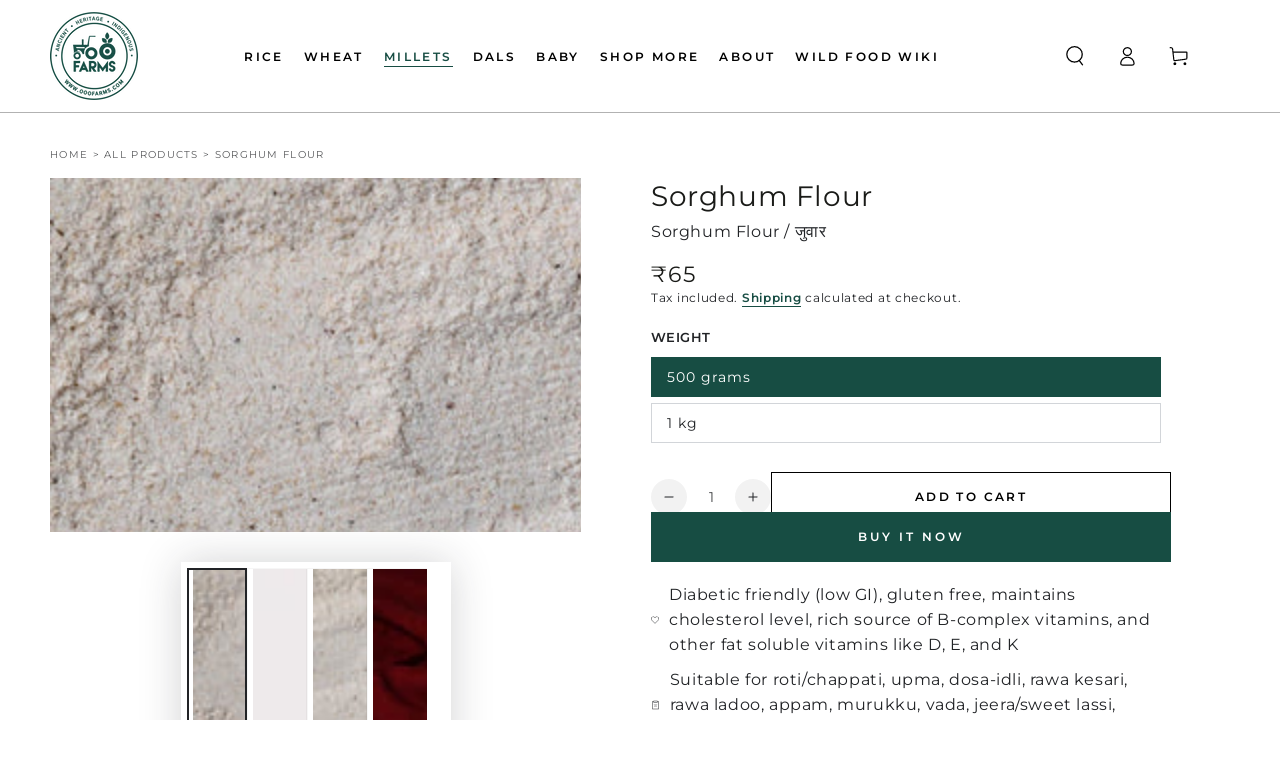

--- FILE ---
content_type: text/html; charset=utf-8
request_url: https://ooofarms.com/products/sorghum-flour
body_size: 52903
content:
<!doctype html>
<html class="no-js" lang="en">
  <head>
    <meta charset="utf-8">
    <meta http-equiv="X-UA-Compatible" content="IE=edge">
    <meta name="viewport" content="width=device-width,initial-scale=1">
    <meta name="theme-color" content="">
    <link rel="canonical" href="https://ooofarms.com/products/sorghum-flour">
    <link rel="preconnect" href="https://cdn.shopify.com" crossorigin>
    <meta name="ahrefs-site-verification" content="bbfcd970fe755377ff2e13763512b83d396e69ddd026310f9064ad745b9907b1"><link rel="icon" type="image/png" href="//ooofarms.com/cdn/shop/files/OOO_Farms_Logo_English_Green.png?crop=center&height=32&v=1719228262&width=32"><link rel="preconnect" href="https://fonts.shopifycdn.com" crossorigin>
    <title>
      Sorghum Flour
 &ndash; OOO Farms</title><meta name="description" content="Warm season cereal of African origin, Sorghum was first cultivated in the regions of Ehtiopia or Chad over 5000 years ago. It came to India about 4000 years ago and then to China and southern Africa about 1500 years ago. Sorghum has a higher crude fat content (3%) as compared to wheat or rice, which is good for maintai">

<meta property="og:site_name" content="OOO Farms">
<meta property="og:url" content="https://ooofarms.com/products/sorghum-flour">
<meta property="og:title" content="Sorghum Flour">
<meta property="og:type" content="product">
<meta property="og:description" content="Warm season cereal of African origin, Sorghum was first cultivated in the regions of Ehtiopia or Chad over 5000 years ago. It came to India about 4000 years ago and then to China and southern Africa about 1500 years ago. Sorghum has a higher crude fat content (3%) as compared to wheat or rice, which is good for maintai"><meta property="og:image" content="https://ooofarms.com/cdn/shop/products/Sorghum_Milletflour.jpg?v=1736576650">
  <meta property="og:image:secure_url" content="https://ooofarms.com/cdn/shop/products/Sorghum_Milletflour.jpg?v=1736576650">
  <meta property="og:image:width" content="1800">
  <meta property="og:image:height" content="1200"><meta property="og:price:amount" content="65.00">
  <meta property="og:price:currency" content="INR"><meta name="twitter:site" content="@ooofarms"><meta name="twitter:card" content="summary_large_image">
<meta name="twitter:title" content="Sorghum Flour">
<meta name="twitter:description" content="Warm season cereal of African origin, Sorghum was first cultivated in the regions of Ehtiopia or Chad over 5000 years ago. It came to India about 4000 years ago and then to China and southern Africa about 1500 years ago. Sorghum has a higher crude fat content (3%) as compared to wheat or rice, which is good for maintai">

    

    <script src="//ooofarms.com/cdn/shop/t/32/assets/vendor-v4.js" defer="defer"></script>
    <script src="//ooofarms.com/cdn/shop/t/32/assets/pubsub.js?v=104623417541739052901735301012" defer="defer"></script>
    <script src="//ooofarms.com/cdn/shop/t/32/assets/global.js?v=140002838210800719871740548332" defer="defer"></script>
    <script crossorigin="anonymous" src="//ooofarms.com/cdn/shop/t/32/assets/modules-basis.js?v=4896871204473627001735301012" defer="defer"></script>

    <script>window.performance && window.performance.mark && window.performance.mark('shopify.content_for_header.start');</script><meta id="shopify-digital-wallet" name="shopify-digital-wallet" content="/56772624449/digital_wallets/dialog">
<link rel="alternate" type="application/json+oembed" href="https://ooofarms.com/products/sorghum-flour.oembed">
<script async="async" src="/checkouts/internal/preloads.js?locale=en-IN"></script>
<script id="shopify-features" type="application/json">{"accessToken":"a96bde7cfad244c1782e385c0c101c07","betas":["rich-media-storefront-analytics"],"domain":"ooofarms.com","predictiveSearch":true,"shopId":56772624449,"locale":"en"}</script>
<script>var Shopify = Shopify || {};
Shopify.shop = "ooo-farms.myshopify.com";
Shopify.locale = "en";
Shopify.currency = {"active":"INR","rate":"1.0"};
Shopify.country = "IN";
Shopify.theme = {"name":"TIWC Be Yours. Dec 2024","id":133596512321,"schema_name":"Be Yours","schema_version":"7.2.2","theme_store_id":1399,"role":"main"};
Shopify.theme.handle = "null";
Shopify.theme.style = {"id":null,"handle":null};
Shopify.cdnHost = "ooofarms.com/cdn";
Shopify.routes = Shopify.routes || {};
Shopify.routes.root = "/";</script>
<script type="module">!function(o){(o.Shopify=o.Shopify||{}).modules=!0}(window);</script>
<script>!function(o){function n(){var o=[];function n(){o.push(Array.prototype.slice.apply(arguments))}return n.q=o,n}var t=o.Shopify=o.Shopify||{};t.loadFeatures=n(),t.autoloadFeatures=n()}(window);</script>
<script id="shop-js-analytics" type="application/json">{"pageType":"product"}</script>
<script defer="defer" async type="module" src="//ooofarms.com/cdn/shopifycloud/shop-js/modules/v2/client.init-shop-cart-sync_BT-GjEfc.en.esm.js"></script>
<script defer="defer" async type="module" src="//ooofarms.com/cdn/shopifycloud/shop-js/modules/v2/chunk.common_D58fp_Oc.esm.js"></script>
<script defer="defer" async type="module" src="//ooofarms.com/cdn/shopifycloud/shop-js/modules/v2/chunk.modal_xMitdFEc.esm.js"></script>
<script type="module">
  await import("//ooofarms.com/cdn/shopifycloud/shop-js/modules/v2/client.init-shop-cart-sync_BT-GjEfc.en.esm.js");
await import("//ooofarms.com/cdn/shopifycloud/shop-js/modules/v2/chunk.common_D58fp_Oc.esm.js");
await import("//ooofarms.com/cdn/shopifycloud/shop-js/modules/v2/chunk.modal_xMitdFEc.esm.js");

  window.Shopify.SignInWithShop?.initShopCartSync?.({"fedCMEnabled":true,"windoidEnabled":true});

</script>
<script>(function() {
  var isLoaded = false;
  function asyncLoad() {
    if (isLoaded) return;
    isLoaded = true;
    var urls = ["https:\/\/cdn-app.sealsubscriptions.com\/shopify\/public\/js\/sealsubscriptions.js?shop=ooo-farms.myshopify.com","https:\/\/cdn.nfcube.com\/instafeed-7aa6cba6f735dc583a733fd2e151532d.js?shop=ooo-farms.myshopify.com"];
    for (var i = 0; i < urls.length; i++) {
      var s = document.createElement('script');
      s.type = 'text/javascript';
      s.async = true;
      s.src = urls[i];
      var x = document.getElementsByTagName('script')[0];
      x.parentNode.insertBefore(s, x);
    }
  };
  if(window.attachEvent) {
    window.attachEvent('onload', asyncLoad);
  } else {
    window.addEventListener('load', asyncLoad, false);
  }
})();</script>
<script id="__st">var __st={"a":56772624449,"offset":19800,"reqid":"ae8aa62c-efbf-481d-a497-c3a4d63cd31a-1769282097","pageurl":"ooofarms.com\/products\/sorghum-flour","u":"a5697b2d07ef","p":"product","rtyp":"product","rid":6843308146753};</script>
<script>window.ShopifyPaypalV4VisibilityTracking = true;</script>
<script id="captcha-bootstrap">!function(){'use strict';const t='contact',e='account',n='new_comment',o=[[t,t],['blogs',n],['comments',n],[t,'customer']],c=[[e,'customer_login'],[e,'guest_login'],[e,'recover_customer_password'],[e,'create_customer']],r=t=>t.map((([t,e])=>`form[action*='/${t}']:not([data-nocaptcha='true']) input[name='form_type'][value='${e}']`)).join(','),a=t=>()=>t?[...document.querySelectorAll(t)].map((t=>t.form)):[];function s(){const t=[...o],e=r(t);return a(e)}const i='password',u='form_key',d=['recaptcha-v3-token','g-recaptcha-response','h-captcha-response',i],f=()=>{try{return window.sessionStorage}catch{return}},m='__shopify_v',_=t=>t.elements[u];function p(t,e,n=!1){try{const o=window.sessionStorage,c=JSON.parse(o.getItem(e)),{data:r}=function(t){const{data:e,action:n}=t;return t[m]||n?{data:e,action:n}:{data:t,action:n}}(c);for(const[e,n]of Object.entries(r))t.elements[e]&&(t.elements[e].value=n);n&&o.removeItem(e)}catch(o){console.error('form repopulation failed',{error:o})}}const l='form_type',E='cptcha';function T(t){t.dataset[E]=!0}const w=window,h=w.document,L='Shopify',v='ce_forms',y='captcha';let A=!1;((t,e)=>{const n=(g='f06e6c50-85a8-45c8-87d0-21a2b65856fe',I='https://cdn.shopify.com/shopifycloud/storefront-forms-hcaptcha/ce_storefront_forms_captcha_hcaptcha.v1.5.2.iife.js',D={infoText:'Protected by hCaptcha',privacyText:'Privacy',termsText:'Terms'},(t,e,n)=>{const o=w[L][v],c=o.bindForm;if(c)return c(t,g,e,D).then(n);var r;o.q.push([[t,g,e,D],n]),r=I,A||(h.body.append(Object.assign(h.createElement('script'),{id:'captcha-provider',async:!0,src:r})),A=!0)});var g,I,D;w[L]=w[L]||{},w[L][v]=w[L][v]||{},w[L][v].q=[],w[L][y]=w[L][y]||{},w[L][y].protect=function(t,e){n(t,void 0,e),T(t)},Object.freeze(w[L][y]),function(t,e,n,w,h,L){const[v,y,A,g]=function(t,e,n){const i=e?o:[],u=t?c:[],d=[...i,...u],f=r(d),m=r(i),_=r(d.filter((([t,e])=>n.includes(e))));return[a(f),a(m),a(_),s()]}(w,h,L),I=t=>{const e=t.target;return e instanceof HTMLFormElement?e:e&&e.form},D=t=>v().includes(t);t.addEventListener('submit',(t=>{const e=I(t);if(!e)return;const n=D(e)&&!e.dataset.hcaptchaBound&&!e.dataset.recaptchaBound,o=_(e),c=g().includes(e)&&(!o||!o.value);(n||c)&&t.preventDefault(),c&&!n&&(function(t){try{if(!f())return;!function(t){const e=f();if(!e)return;const n=_(t);if(!n)return;const o=n.value;o&&e.removeItem(o)}(t);const e=Array.from(Array(32),(()=>Math.random().toString(36)[2])).join('');!function(t,e){_(t)||t.append(Object.assign(document.createElement('input'),{type:'hidden',name:u})),t.elements[u].value=e}(t,e),function(t,e){const n=f();if(!n)return;const o=[...t.querySelectorAll(`input[type='${i}']`)].map((({name:t})=>t)),c=[...d,...o],r={};for(const[a,s]of new FormData(t).entries())c.includes(a)||(r[a]=s);n.setItem(e,JSON.stringify({[m]:1,action:t.action,data:r}))}(t,e)}catch(e){console.error('failed to persist form',e)}}(e),e.submit())}));const S=(t,e)=>{t&&!t.dataset[E]&&(n(t,e.some((e=>e===t))),T(t))};for(const o of['focusin','change'])t.addEventListener(o,(t=>{const e=I(t);D(e)&&S(e,y())}));const B=e.get('form_key'),M=e.get(l),P=B&&M;t.addEventListener('DOMContentLoaded',(()=>{const t=y();if(P)for(const e of t)e.elements[l].value===M&&p(e,B);[...new Set([...A(),...v().filter((t=>'true'===t.dataset.shopifyCaptcha))])].forEach((e=>S(e,t)))}))}(h,new URLSearchParams(w.location.search),n,t,e,['guest_login'])})(!0,!0)}();</script>
<script integrity="sha256-4kQ18oKyAcykRKYeNunJcIwy7WH5gtpwJnB7kiuLZ1E=" data-source-attribution="shopify.loadfeatures" defer="defer" src="//ooofarms.com/cdn/shopifycloud/storefront/assets/storefront/load_feature-a0a9edcb.js" crossorigin="anonymous"></script>
<script data-source-attribution="shopify.dynamic_checkout.dynamic.init">var Shopify=Shopify||{};Shopify.PaymentButton=Shopify.PaymentButton||{isStorefrontPortableWallets:!0,init:function(){window.Shopify.PaymentButton.init=function(){};var t=document.createElement("script");t.src="https://ooofarms.com/cdn/shopifycloud/portable-wallets/latest/portable-wallets.en.js",t.type="module",document.head.appendChild(t)}};
</script>
<script data-source-attribution="shopify.dynamic_checkout.buyer_consent">
  function portableWalletsHideBuyerConsent(e){var t=document.getElementById("shopify-buyer-consent"),n=document.getElementById("shopify-subscription-policy-button");t&&n&&(t.classList.add("hidden"),t.setAttribute("aria-hidden","true"),n.removeEventListener("click",e))}function portableWalletsShowBuyerConsent(e){var t=document.getElementById("shopify-buyer-consent"),n=document.getElementById("shopify-subscription-policy-button");t&&n&&(t.classList.remove("hidden"),t.removeAttribute("aria-hidden"),n.addEventListener("click",e))}window.Shopify?.PaymentButton&&(window.Shopify.PaymentButton.hideBuyerConsent=portableWalletsHideBuyerConsent,window.Shopify.PaymentButton.showBuyerConsent=portableWalletsShowBuyerConsent);
</script>
<script>
  function portableWalletsCleanup(e){e&&e.src&&console.error("Failed to load portable wallets script "+e.src);var t=document.querySelectorAll("shopify-accelerated-checkout .shopify-payment-button__skeleton, shopify-accelerated-checkout-cart .wallet-cart-button__skeleton"),e=document.getElementById("shopify-buyer-consent");for(let e=0;e<t.length;e++)t[e].remove();e&&e.remove()}function portableWalletsNotLoadedAsModule(e){e instanceof ErrorEvent&&"string"==typeof e.message&&e.message.includes("import.meta")&&"string"==typeof e.filename&&e.filename.includes("portable-wallets")&&(window.removeEventListener("error",portableWalletsNotLoadedAsModule),window.Shopify.PaymentButton.failedToLoad=e,"loading"===document.readyState?document.addEventListener("DOMContentLoaded",window.Shopify.PaymentButton.init):window.Shopify.PaymentButton.init())}window.addEventListener("error",portableWalletsNotLoadedAsModule);
</script>

<script type="module" src="https://ooofarms.com/cdn/shopifycloud/portable-wallets/latest/portable-wallets.en.js" onError="portableWalletsCleanup(this)" crossorigin="anonymous"></script>
<script nomodule>
  document.addEventListener("DOMContentLoaded", portableWalletsCleanup);
</script>

<link id="shopify-accelerated-checkout-styles" rel="stylesheet" media="screen" href="https://ooofarms.com/cdn/shopifycloud/portable-wallets/latest/accelerated-checkout-backwards-compat.css" crossorigin="anonymous">
<style id="shopify-accelerated-checkout-cart">
        #shopify-buyer-consent {
  margin-top: 1em;
  display: inline-block;
  width: 100%;
}

#shopify-buyer-consent.hidden {
  display: none;
}

#shopify-subscription-policy-button {
  background: none;
  border: none;
  padding: 0;
  text-decoration: underline;
  font-size: inherit;
  cursor: pointer;
}

#shopify-subscription-policy-button::before {
  box-shadow: none;
}

      </style>
<script id="sections-script" data-sections="header" defer="defer" src="//ooofarms.com/cdn/shop/t/32/compiled_assets/scripts.js?v=7421"></script>
<script>window.performance && window.performance.mark && window.performance.mark('shopify.content_for_header.end');</script>
<style data-shopify>@font-face {
  font-family: Montserrat;
  font-weight: 400;
  font-style: normal;
  font-display: swap;
  src: url("//ooofarms.com/cdn/fonts/montserrat/montserrat_n4.81949fa0ac9fd2021e16436151e8eaa539321637.woff2") format("woff2"),
       url("//ooofarms.com/cdn/fonts/montserrat/montserrat_n4.a6c632ca7b62da89c3594789ba828388aac693fe.woff") format("woff");
}

  @font-face {
  font-family: Montserrat;
  font-weight: 600;
  font-style: normal;
  font-display: swap;
  src: url("//ooofarms.com/cdn/fonts/montserrat/montserrat_n6.1326b3e84230700ef15b3a29fb520639977513e0.woff2") format("woff2"),
       url("//ooofarms.com/cdn/fonts/montserrat/montserrat_n6.652f051080eb14192330daceed8cd53dfdc5ead9.woff") format("woff");
}

  @font-face {
  font-family: Montserrat;
  font-weight: 400;
  font-style: italic;
  font-display: swap;
  src: url("//ooofarms.com/cdn/fonts/montserrat/montserrat_i4.5a4ea298b4789e064f62a29aafc18d41f09ae59b.woff2") format("woff2"),
       url("//ooofarms.com/cdn/fonts/montserrat/montserrat_i4.072b5869c5e0ed5b9d2021e4c2af132e16681ad2.woff") format("woff");
}

  @font-face {
  font-family: Montserrat;
  font-weight: 600;
  font-style: italic;
  font-display: swap;
  src: url("//ooofarms.com/cdn/fonts/montserrat/montserrat_i6.e90155dd2f004112a61c0322d66d1f59dadfa84b.woff2") format("woff2"),
       url("//ooofarms.com/cdn/fonts/montserrat/montserrat_i6.41470518d8e9d7f1bcdd29a447c2397e5393943f.woff") format("woff");
}

  @font-face {
  font-family: Montserrat;
  font-weight: 400;
  font-style: normal;
  font-display: swap;
  src: url("//ooofarms.com/cdn/fonts/montserrat/montserrat_n4.81949fa0ac9fd2021e16436151e8eaa539321637.woff2") format("woff2"),
       url("//ooofarms.com/cdn/fonts/montserrat/montserrat_n4.a6c632ca7b62da89c3594789ba828388aac693fe.woff") format("woff");
}

  @font-face {
  font-family: Montserrat;
  font-weight: 600;
  font-style: normal;
  font-display: swap;
  src: url("//ooofarms.com/cdn/fonts/montserrat/montserrat_n6.1326b3e84230700ef15b3a29fb520639977513e0.woff2") format("woff2"),
       url("//ooofarms.com/cdn/fonts/montserrat/montserrat_n6.652f051080eb14192330daceed8cd53dfdc5ead9.woff") format("woff");
}


  :root {
    --font-body-family: Montserrat, sans-serif;
    --font-body-style: normal;
    --font-body-weight: 400;

    --font-heading-family: Montserrat, sans-serif;
    --font-heading-style: normal;
    --font-heading-weight: 400;

    --font-body-scale: 1.0;
    --font-heading-scale: 1.0;

    --font-navigation-family: var(--font-body-family);
    --font-navigation-size: 12px;
    --font-navigation-weight: var(--font-body-weight);
    --font-button-family: var(--font-body-family);
    --font-button-size: 12px;
    --font-button-baseline: 0rem;
    --font-price-family: var(--font-heading-family);
    --font-price-scale: var(--font-heading-scale);

    --color-base-text: 33, 35, 38;
    --color-base-background: 255, 255, 255;
    --color-base-solid-button-labels: 255, 255, 255;
    --color-base-outline-button-labels: 0, 0, 0;
    --color-base-accent: 23, 77, 67;
    --color-base-heading: 26, 27, 24;
    --color-base-border: 210, 213, 217;
    --color-placeholder: 26, 27, 24;
    --color-overlay: 33, 35, 38;
    --color-keyboard-focus: 23, 77, 66;
    --color-shadow: 168, 232, 226;
    --shadow-opacity: 1;

    --color-background-dark: 235, 235, 235;
    --color-price: #1a1b18;
    --color-sale-price: #d72c0d;
    --color-sale-badge-background: #d72c0d;
    --color-reviews: #ffb503;
    --color-critical: #d72c0d;
    --color-success: #008060;
    --color-highlight: 187, 255, 0;

    --payment-terms-background-color: #ffffff;
    --page-width: 140rem;
    --page-width-margin: 0rem;

    --card-color-scheme: var(--color-placeholder);
    --card-text-alignment: left;
    --card-flex-alignment: flex-left;
    --card-image-padding: 0px;
    --card-border-width: 0px;
    --card-radius: 0px;
    --card-shadow-horizontal-offset: 0px;
    --card-shadow-vertical-offset: 0px;
    
    --button-radius: 0px;
    --button-border-width: 1px;
    --button-shadow-horizontal-offset: 0px;
    --button-shadow-vertical-offset: 0px;

    --spacing-sections-desktop: 0px;
    --spacing-sections-mobile: 0px;

    --gradient-free-ship-progress: linear-gradient(325deg,#F9423A 0,#F1E04D 100%);
    --gradient-free-ship-complete: linear-gradient(325deg, #049cff 0, #35ee7a 100%);
  }

  *,
  *::before,
  *::after {
    box-sizing: inherit;
  }

  html {
    box-sizing: border-box;
    font-size: calc(var(--font-body-scale) * 62.5%);
    height: 100%;
  }

  body {
    min-height: 100%;
    margin: 0;
    font-size: 1.5rem;
    letter-spacing: 0.06rem;
    line-height: calc(1 + 0.8 / var(--font-body-scale));
    font-family: var(--font-body-family);
    font-style: var(--font-body-style);
    font-weight: var(--font-body-weight);
  }

  @media screen and (min-width: 750px) {
    body {
      font-size: 1.6rem;
    }
  }</style><svg viewBox="0 0 122 53" fill="none" style="display:none;"><defs><path id="hlCircle" d="M119.429 6.64904C100.715 1.62868 55.3088 -4.62247 23.3966 10.5358C-8.5157 25.694 0.331084 39.5052 9.60732 45.0305C18.8835 50.5558 53.0434 57.468 96.7751 45.0305C111.541 40.8309 135.673 24.379 109.087 13.4508C105.147 11.8313 93.2293 8.5924 77.0761 8.5924" stroke="currentColor" stroke-linecap="round" stroke-linejoin="round"></path></defs></svg><link href="//ooofarms.com/cdn/shop/t/32/assets/base.css?v=61432918760865824491735301012" rel="stylesheet" type="text/css" media="all" />
<link rel="preload" as="font" href="//ooofarms.com/cdn/fonts/montserrat/montserrat_n4.81949fa0ac9fd2021e16436151e8eaa539321637.woff2" type="font/woff2" crossorigin><link rel="preload" as="font" href="//ooofarms.com/cdn/fonts/montserrat/montserrat_n4.81949fa0ac9fd2021e16436151e8eaa539321637.woff2" type="font/woff2" crossorigin><link rel="stylesheet" href="//ooofarms.com/cdn/shop/t/32/assets/component-predictive-search.css?v=94320327991181004901735301012" media="print" onload="this.media='all'"><link rel="stylesheet" href="//ooofarms.com/cdn/shop/t/32/assets/component-quick-view.css?v=74011563189484492361735301012" media="print" onload="this.media='all'"><link rel="stylesheet" href="//ooofarms.com/cdn/shop/t/32/assets/component-color-swatches.css?v=9330494655392753921735301012" media="print" onload="this.media='all'"><script>
  document.documentElement.classList.replace('no-js', 'js');

  window.theme = window.theme || {};

  theme.routes = {
    root_url: '/',
    cart_url: '/cart',
    cart_add_url: '/cart/add',
    cart_change_url: '/cart/change',
    cart_update_url: '/cart/update',
    search_url: '/search',
    predictive_search_url: '/search/suggest'
  };

  theme.modules = {
    scrollsnap: '//ooofarms.com/cdn/shop/t/32/assets/scrollsnap.js?v=170600829773392310311735301012'
  }

  theme.cartStrings = {
    error: `There was an error while updating your cart. Please try again.`,
    quantityError: `You can only add [quantity] of this item to your cart.`
  };

  theme.variantStrings = {
    addToCart: `Add to cart`,
    soldOut: `Sold out`,
    unavailable: `Unavailable`,
    preOrder: `Pre-order`
  };

  theme.accessibilityStrings = {
    imageAvailable: `Image [index] is now available in gallery view`,
    shareSuccess: `Link copied to clipboard!`
  }

  theme.dateStrings = {
    d: `D`,
    day: `Day`,
    days: `Days`,
    hour: `Hour`,
    hours: `Hours`,
    minute: `Min`,
    minutes: `Mins`,
    second: `Sec`,
    seconds: `Secs`
  };theme.shopSettings = {
    moneyFormat: "Rs. {{amount}}",
    isoCode: "INR",
    cartDrawer: true,
    currencyCode: false,
    giftwrapRate: 'product'
  };

  theme.settings = {
    themeName: 'Be Yours',
    themeVersion: '7.2.2',
    agencyId: ''
  };

  /*! (c) Andrea Giammarchi @webreflection ISC */
  !function(){"use strict";var e=function(e,t){var n=function(e){for(var t=0,n=e.length;t<n;t++)r(e[t])},r=function(e){var t=e.target,n=e.attributeName,r=e.oldValue;t.attributeChangedCallback(n,r,t.getAttribute(n))};return function(o,a){var l=o.constructor.observedAttributes;return l&&e(a).then((function(){new t(n).observe(o,{attributes:!0,attributeOldValue:!0,attributeFilter:l});for(var e=0,a=l.length;e<a;e++)o.hasAttribute(l[e])&&r({target:o,attributeName:l[e],oldValue:null})})),o}};function t(e,t){(null==t||t>e.length)&&(t=e.length);for(var n=0,r=new Array(t);n<t;n++)r[n]=e[n];return r}function n(e,n){var r="undefined"!=typeof Symbol&&e[Symbol.iterator]||e["@@iterator"];if(!r){if(Array.isArray(e)||(r=function(e,n){if(e){if("string"==typeof e)return t(e,n);var r=Object.prototype.toString.call(e).slice(8,-1);return"Object"===r&&e.constructor&&(r=e.constructor.name),"Map"===r||"Set"===r?Array.from(e):"Arguments"===r||/^(?:Ui|I)nt(?:8|16|32)(?:Clamped)?Array$/.test(r)?t(e,n):void 0}}(e))||n&&e&&"number"==typeof e.length){r&&(e=r);var o=0,a=function(){};return{s:a,n:function(){return o>=e.length?{done:!0}:{done:!1,value:e[o++]}},e:function(e){throw e},f:a}}throw new TypeError("Invalid attempt to iterate non-iterable instance.\nIn order to be iterable, non-array objects must have a [Symbol.iterator]() method.")}var l,i=!0,u=!1;return{s:function(){r=r.call(e)},n:function(){var e=r.next();return i=e.done,e},e:function(e){u=!0,l=e},f:function(){try{i||null==r.return||r.return()}finally{if(u)throw l}}}}
  /*! (c) Andrea Giammarchi - ISC */var r=!0,o=!1,a="querySelectorAll",l="querySelectorAll",i=self,u=i.document,c=i.Element,s=i.MutationObserver,f=i.Set,d=i.WeakMap,h=function(e){return l in e},v=[].filter,g=function(e){var t=new d,i=function(n,r){var o;if(r)for(var a,l=function(e){return e.matches||e.webkitMatchesSelector||e.msMatchesSelector}(n),i=0,u=p.length;i<u;i++)l.call(n,a=p[i])&&(t.has(n)||t.set(n,new f),(o=t.get(n)).has(a)||(o.add(a),e.handle(n,r,a)));else t.has(n)&&(o=t.get(n),t.delete(n),o.forEach((function(t){e.handle(n,r,t)})))},g=function(e){for(var t=!(arguments.length>1&&void 0!==arguments[1])||arguments[1],n=0,r=e.length;n<r;n++)i(e[n],t)},p=e.query,y=e.root||u,m=function(e){var t=arguments.length>1&&void 0!==arguments[1]?arguments[1]:document,l=arguments.length>2&&void 0!==arguments[2]?arguments[2]:MutationObserver,i=arguments.length>3&&void 0!==arguments[3]?arguments[3]:["*"],u=function t(o,l,i,u,c,s){var f,d=n(o);try{for(d.s();!(f=d.n()).done;){var h=f.value;(s||a in h)&&(c?i.has(h)||(i.add(h),u.delete(h),e(h,c)):u.has(h)||(u.add(h),i.delete(h),e(h,c)),s||t(h[a](l),l,i,u,c,r))}}catch(e){d.e(e)}finally{d.f()}},c=new l((function(e){if(i.length){var t,a=i.join(","),l=new Set,c=new Set,s=n(e);try{for(s.s();!(t=s.n()).done;){var f=t.value,d=f.addedNodes,h=f.removedNodes;u(h,a,l,c,o,o),u(d,a,l,c,r,o)}}catch(e){s.e(e)}finally{s.f()}}})),s=c.observe;return(c.observe=function(e){return s.call(c,e,{subtree:r,childList:r})})(t),c}(i,y,s,p),b=c.prototype.attachShadow;return b&&(c.prototype.attachShadow=function(e){var t=b.call(this,e);return m.observe(t),t}),p.length&&g(y[l](p)),{drop:function(e){for(var n=0,r=e.length;n<r;n++)t.delete(e[n])},flush:function(){for(var e=m.takeRecords(),t=0,n=e.length;t<n;t++)g(v.call(e[t].removedNodes,h),!1),g(v.call(e[t].addedNodes,h),!0)},observer:m,parse:g}},p=self,y=p.document,m=p.Map,b=p.MutationObserver,w=p.Object,E=p.Set,S=p.WeakMap,A=p.Element,M=p.HTMLElement,O=p.Node,N=p.Error,C=p.TypeError,T=p.Reflect,q=w.defineProperty,I=w.keys,D=w.getOwnPropertyNames,L=w.setPrototypeOf,P=!self.customElements,k=function(e){for(var t=I(e),n=[],r=t.length,o=0;o<r;o++)n[o]=e[t[o]],delete e[t[o]];return function(){for(var o=0;o<r;o++)e[t[o]]=n[o]}};if(P){var x=function(){var e=this.constructor;if(!$.has(e))throw new C("Illegal constructor");var t=$.get(e);if(W)return z(W,t);var n=H.call(y,t);return z(L(n,e.prototype),t)},H=y.createElement,$=new m,_=new m,j=new m,R=new m,V=[],U=g({query:V,handle:function(e,t,n){var r=j.get(n);if(t&&!r.isPrototypeOf(e)){var o=k(e);W=L(e,r);try{new r.constructor}finally{W=null,o()}}var a="".concat(t?"":"dis","connectedCallback");a in r&&e[a]()}}).parse,W=null,F=function(e){if(!_.has(e)){var t,n=new Promise((function(e){t=e}));_.set(e,{$:n,_:t})}return _.get(e).$},z=e(F,b);q(self,"customElements",{configurable:!0,value:{define:function(e,t){if(R.has(e))throw new N('the name "'.concat(e,'" has already been used with this registry'));$.set(t,e),j.set(e,t.prototype),R.set(e,t),V.push(e),F(e).then((function(){U(y.querySelectorAll(e))})),_.get(e)._(t)},get:function(e){return R.get(e)},whenDefined:F}}),q(x.prototype=M.prototype,"constructor",{value:x}),q(self,"HTMLElement",{configurable:!0,value:x}),q(y,"createElement",{configurable:!0,value:function(e,t){var n=t&&t.is,r=n?R.get(n):R.get(e);return r?new r:H.call(y,e)}}),"isConnected"in O.prototype||q(O.prototype,"isConnected",{configurable:!0,get:function(){return!(this.ownerDocument.compareDocumentPosition(this)&this.DOCUMENT_POSITION_DISCONNECTED)}})}else if(P=!self.customElements.get("extends-li"))try{var B=function e(){return self.Reflect.construct(HTMLLIElement,[],e)};B.prototype=HTMLLIElement.prototype;var G="extends-li";self.customElements.define("extends-li",B,{extends:"li"}),P=y.createElement("li",{is:G}).outerHTML.indexOf(G)<0;var J=self.customElements,K=J.get,Q=J.whenDefined;q(self.customElements,"whenDefined",{configurable:!0,value:function(e){var t=this;return Q.call(this,e).then((function(n){return n||K.call(t,e)}))}})}catch(e){}if(P){var X=function(e){var t=ae.get(e);ve(t.querySelectorAll(this),e.isConnected)},Y=self.customElements,Z=y.createElement,ee=Y.define,te=Y.get,ne=Y.upgrade,re=T||{construct:function(e){return e.call(this)}},oe=re.construct,ae=new S,le=new E,ie=new m,ue=new m,ce=new m,se=new m,fe=[],de=[],he=function(e){return se.get(e)||te.call(Y,e)},ve=g({query:de,handle:function(e,t,n){var r=ce.get(n);if(t&&!r.isPrototypeOf(e)){var o=k(e);be=L(e,r);try{new r.constructor}finally{be=null,o()}}var a="".concat(t?"":"dis","connectedCallback");a in r&&e[a]()}}).parse,ge=g({query:fe,handle:function(e,t){ae.has(e)&&(t?le.add(e):le.delete(e),de.length&&X.call(de,e))}}).parse,pe=A.prototype.attachShadow;pe&&(A.prototype.attachShadow=function(e){var t=pe.call(this,e);return ae.set(this,t),t});var ye=function(e){if(!ue.has(e)){var t,n=new Promise((function(e){t=e}));ue.set(e,{$:n,_:t})}return ue.get(e).$},me=e(ye,b),be=null;D(self).filter((function(e){return/^HTML.*Element$/.test(e)})).forEach((function(e){var t=self[e];function n(){var e=this.constructor;if(!ie.has(e))throw new C("Illegal constructor");var n=ie.get(e),r=n.is,o=n.tag;if(r){if(be)return me(be,r);var a=Z.call(y,o);return a.setAttribute("is",r),me(L(a,e.prototype),r)}return oe.call(this,t,[],e)}q(n.prototype=t.prototype,"constructor",{value:n}),q(self,e,{value:n})})),q(y,"createElement",{configurable:!0,value:function(e,t){var n=t&&t.is;if(n){var r=se.get(n);if(r&&ie.get(r).tag===e)return new r}var o=Z.call(y,e);return n&&o.setAttribute("is",n),o}}),q(Y,"get",{configurable:!0,value:he}),q(Y,"whenDefined",{configurable:!0,value:ye}),q(Y,"upgrade",{configurable:!0,value:function(e){var t=e.getAttribute("is");if(t){var n=se.get(t);if(n)return void me(L(e,n.prototype),t)}ne.call(Y,e)}}),q(Y,"define",{configurable:!0,value:function(e,t,n){if(he(e))throw new N("'".concat(e,"' has already been defined as a custom element"));var r,o=n&&n.extends;ie.set(t,o?{is:e,tag:o}:{is:"",tag:e}),o?(r="".concat(o,'[is="').concat(e,'"]'),ce.set(r,t.prototype),se.set(e,t),de.push(r)):(ee.apply(Y,arguments),fe.push(r=e)),ye(e).then((function(){o?(ve(y.querySelectorAll(r)),le.forEach(X,[r])):ge(y.querySelectorAll(r))})),ue.get(e)._(t)}})}}();
</script>

    <link href="//ooofarms.com/cdn/shop/t/32/assets/custom.css?v=97323654528779497791753877756" rel="stylesheet" type="text/css" media="all" />
   
  <!-- BEGIN app block: shopify://apps/judge-me-reviews/blocks/judgeme_core/61ccd3b1-a9f2-4160-9fe9-4fec8413e5d8 --><!-- Start of Judge.me Core -->






<link rel="dns-prefetch" href="https://cdnwidget.judge.me">
<link rel="dns-prefetch" href="https://cdn.judge.me">
<link rel="dns-prefetch" href="https://cdn1.judge.me">
<link rel="dns-prefetch" href="https://api.judge.me">

<script data-cfasync='false' class='jdgm-settings-script'>window.jdgmSettings={"pagination":5,"disable_web_reviews":false,"badge_no_review_text":"No reviews","badge_n_reviews_text":"{{ n }} review/reviews","hide_badge_preview_if_no_reviews":true,"badge_hide_text":false,"enforce_center_preview_badge":false,"widget_title":"Customer Reviews","widget_open_form_text":"Write a review","widget_close_form_text":"Cancel review","widget_refresh_page_text":"Refresh page","widget_summary_text":"Based on {{ number_of_reviews }} review/reviews","widget_no_review_text":"Be the first to write a review","widget_name_field_text":"Display name","widget_verified_name_field_text":"Verified Name (public)","widget_name_placeholder_text":"Display name","widget_required_field_error_text":"This field is required.","widget_email_field_text":"Email address","widget_verified_email_field_text":"Verified Email (private, can not be edited)","widget_email_placeholder_text":"Your email address","widget_email_field_error_text":"Please enter a valid email address.","widget_rating_field_text":"Rating","widget_review_title_field_text":"Review Title","widget_review_title_placeholder_text":"Give your review a title","widget_review_body_field_text":"Review content","widget_review_body_placeholder_text":"Start writing here...","widget_pictures_field_text":"Picture/Video (optional)","widget_submit_review_text":"Submit Review","widget_submit_verified_review_text":"Submit Verified Review","widget_submit_success_msg_with_auto_publish":"Thank you! Please refresh the page in a few moments to see your review. You can remove or edit your review by logging into \u003ca href='https://judge.me/login' target='_blank' rel='nofollow noopener'\u003eJudge.me\u003c/a\u003e","widget_submit_success_msg_no_auto_publish":"Thank you! Your review will be published as soon as it is approved by the shop admin. You can remove or edit your review by logging into \u003ca href='https://judge.me/login' target='_blank' rel='nofollow noopener'\u003eJudge.me\u003c/a\u003e","widget_show_default_reviews_out_of_total_text":"Showing {{ n_reviews_shown }} out of {{ n_reviews }} reviews.","widget_show_all_link_text":"Show all","widget_show_less_link_text":"Show less","widget_author_said_text":"{{ reviewer_name }} said:","widget_days_text":"{{ n }} days ago","widget_weeks_text":"{{ n }} week/weeks ago","widget_months_text":"{{ n }} month/months ago","widget_years_text":"{{ n }} year/years ago","widget_yesterday_text":"Yesterday","widget_today_text":"Today","widget_replied_text":"\u003e\u003e {{ shop_name }} replied:","widget_read_more_text":"Read more","widget_reviewer_name_as_initial":"","widget_rating_filter_color":"#fbcd0a","widget_rating_filter_see_all_text":"See all reviews","widget_sorting_most_recent_text":"Most Recent","widget_sorting_highest_rating_text":"Highest Rating","widget_sorting_lowest_rating_text":"Lowest Rating","widget_sorting_with_pictures_text":"Only Pictures","widget_sorting_most_helpful_text":"Most Helpful","widget_open_question_form_text":"Ask a question","widget_reviews_subtab_text":"Reviews","widget_questions_subtab_text":"Questions","widget_question_label_text":"Question","widget_answer_label_text":"Answer","widget_question_placeholder_text":"Write your question here","widget_submit_question_text":"Submit Question","widget_question_submit_success_text":"Thank you for your question! We will notify you once it gets answered.","verified_badge_text":"Verified","verified_badge_bg_color":"","verified_badge_text_color":"","verified_badge_placement":"left-of-reviewer-name","widget_review_max_height":"","widget_hide_border":false,"widget_social_share":false,"widget_thumb":false,"widget_review_location_show":false,"widget_location_format":"","all_reviews_include_out_of_store_products":true,"all_reviews_out_of_store_text":"(out of store)","all_reviews_pagination":100,"all_reviews_product_name_prefix_text":"about","enable_review_pictures":true,"enable_question_anwser":false,"widget_theme":"default","review_date_format":"mm/dd/yyyy","default_sort_method":"most-recent","widget_product_reviews_subtab_text":"Product Reviews","widget_shop_reviews_subtab_text":"Shop Reviews","widget_other_products_reviews_text":"Reviews for other products","widget_store_reviews_subtab_text":"Store reviews","widget_no_store_reviews_text":"This store hasn't received any reviews yet","widget_web_restriction_product_reviews_text":"This product hasn't received any reviews yet","widget_no_items_text":"No items found","widget_show_more_text":"Show more","widget_write_a_store_review_text":"Write a Store Review","widget_other_languages_heading":"Reviews in Other Languages","widget_translate_review_text":"Translate review to {{ language }}","widget_translating_review_text":"Translating...","widget_show_original_translation_text":"Show original ({{ language }})","widget_translate_review_failed_text":"Review couldn't be translated.","widget_translate_review_retry_text":"Retry","widget_translate_review_try_again_later_text":"Try again later","show_product_url_for_grouped_product":false,"widget_sorting_pictures_first_text":"Pictures First","show_pictures_on_all_rev_page_mobile":false,"show_pictures_on_all_rev_page_desktop":false,"floating_tab_hide_mobile_install_preference":false,"floating_tab_button_name":"★ Reviews","floating_tab_title":"Let customers speak for us","floating_tab_button_color":"","floating_tab_button_background_color":"","floating_tab_url":"","floating_tab_url_enabled":false,"floating_tab_tab_style":"text","all_reviews_text_badge_text":"Customers rate us {{ shop.metafields.judgeme.all_reviews_rating | round: 1 }}/5 based on {{ shop.metafields.judgeme.all_reviews_count }} reviews.","all_reviews_text_badge_text_branded_style":"{{ shop.metafields.judgeme.all_reviews_rating | round: 1 }} out of 5 stars based on {{ shop.metafields.judgeme.all_reviews_count }} reviews","is_all_reviews_text_badge_a_link":false,"show_stars_for_all_reviews_text_badge":false,"all_reviews_text_badge_url":"","all_reviews_text_style":"branded","all_reviews_text_color_style":"judgeme_brand_color","all_reviews_text_color":"#108474","all_reviews_text_show_jm_brand":true,"featured_carousel_show_header":true,"featured_carousel_title":"Let customers speak for us","testimonials_carousel_title":"Customers are saying","videos_carousel_title":"Real customer stories","cards_carousel_title":"Customers are saying","featured_carousel_count_text":"from {{ n }} reviews","featured_carousel_add_link_to_all_reviews_page":false,"featured_carousel_url":"","featured_carousel_show_images":true,"featured_carousel_autoslide_interval":5,"featured_carousel_arrows_on_the_sides":false,"featured_carousel_height":250,"featured_carousel_width":80,"featured_carousel_image_size":0,"featured_carousel_image_height":250,"featured_carousel_arrow_color":"#eeeeee","verified_count_badge_style":"branded","verified_count_badge_orientation":"horizontal","verified_count_badge_color_style":"judgeme_brand_color","verified_count_badge_color":"#108474","is_verified_count_badge_a_link":false,"verified_count_badge_url":"","verified_count_badge_show_jm_brand":true,"widget_rating_preset_default":5,"widget_first_sub_tab":"product-reviews","widget_show_histogram":true,"widget_histogram_use_custom_color":false,"widget_pagination_use_custom_color":false,"widget_star_use_custom_color":false,"widget_verified_badge_use_custom_color":false,"widget_write_review_use_custom_color":false,"picture_reminder_submit_button":"Upload Pictures","enable_review_videos":false,"mute_video_by_default":false,"widget_sorting_videos_first_text":"Videos First","widget_review_pending_text":"Pending","featured_carousel_items_for_large_screen":3,"social_share_options_order":"Facebook,Twitter","remove_microdata_snippet":true,"disable_json_ld":false,"enable_json_ld_products":false,"preview_badge_show_question_text":false,"preview_badge_no_question_text":"No questions","preview_badge_n_question_text":"{{ number_of_questions }} question/questions","qa_badge_show_icon":false,"qa_badge_position":"same-row","remove_judgeme_branding":false,"widget_add_search_bar":false,"widget_search_bar_placeholder":"Search","widget_sorting_verified_only_text":"Verified only","featured_carousel_theme":"default","featured_carousel_show_rating":true,"featured_carousel_show_title":true,"featured_carousel_show_body":true,"featured_carousel_show_date":false,"featured_carousel_show_reviewer":true,"featured_carousel_show_product":false,"featured_carousel_header_background_color":"#108474","featured_carousel_header_text_color":"#ffffff","featured_carousel_name_product_separator":"reviewed","featured_carousel_full_star_background":"#108474","featured_carousel_empty_star_background":"#dadada","featured_carousel_vertical_theme_background":"#f9fafb","featured_carousel_verified_badge_enable":true,"featured_carousel_verified_badge_color":"#108474","featured_carousel_border_style":"round","featured_carousel_review_line_length_limit":3,"featured_carousel_more_reviews_button_text":"Read more reviews","featured_carousel_view_product_button_text":"View product","all_reviews_page_load_reviews_on":"scroll","all_reviews_page_load_more_text":"Load More Reviews","disable_fb_tab_reviews":false,"enable_ajax_cdn_cache":false,"widget_advanced_speed_features":5,"widget_public_name_text":"displayed publicly like","default_reviewer_name":"John Smith","default_reviewer_name_has_non_latin":true,"widget_reviewer_anonymous":"Anonymous","medals_widget_title":"Judge.me Review Medals","medals_widget_background_color":"#f9fafb","medals_widget_position":"footer_all_pages","medals_widget_border_color":"#f9fafb","medals_widget_verified_text_position":"left","medals_widget_use_monochromatic_version":false,"medals_widget_elements_color":"#108474","show_reviewer_avatar":true,"widget_invalid_yt_video_url_error_text":"Not a YouTube video URL","widget_max_length_field_error_text":"Please enter no more than {0} characters.","widget_show_country_flag":false,"widget_show_collected_via_shop_app":true,"widget_verified_by_shop_badge_style":"light","widget_verified_by_shop_text":"Verified by Shop","widget_show_photo_gallery":false,"widget_load_with_code_splitting":true,"widget_ugc_install_preference":false,"widget_ugc_title":"Made by us, Shared by you","widget_ugc_subtitle":"Tag us to see your picture featured in our page","widget_ugc_arrows_color":"#ffffff","widget_ugc_primary_button_text":"Buy Now","widget_ugc_primary_button_background_color":"#108474","widget_ugc_primary_button_text_color":"#ffffff","widget_ugc_primary_button_border_width":"0","widget_ugc_primary_button_border_style":"none","widget_ugc_primary_button_border_color":"#108474","widget_ugc_primary_button_border_radius":"25","widget_ugc_secondary_button_text":"Load More","widget_ugc_secondary_button_background_color":"#ffffff","widget_ugc_secondary_button_text_color":"#108474","widget_ugc_secondary_button_border_width":"2","widget_ugc_secondary_button_border_style":"solid","widget_ugc_secondary_button_border_color":"#108474","widget_ugc_secondary_button_border_radius":"25","widget_ugc_reviews_button_text":"View Reviews","widget_ugc_reviews_button_background_color":"#ffffff","widget_ugc_reviews_button_text_color":"#108474","widget_ugc_reviews_button_border_width":"2","widget_ugc_reviews_button_border_style":"solid","widget_ugc_reviews_button_border_color":"#108474","widget_ugc_reviews_button_border_radius":"25","widget_ugc_reviews_button_link_to":"judgeme-reviews-page","widget_ugc_show_post_date":true,"widget_ugc_max_width":"800","widget_rating_metafield_value_type":true,"widget_primary_color":"#FFB503","widget_enable_secondary_color":false,"widget_secondary_color":"#edf5f5","widget_summary_average_rating_text":"{{ average_rating }} out of 5","widget_media_grid_title":"Customer photos \u0026 videos","widget_media_grid_see_more_text":"See more","widget_round_style":false,"widget_show_product_medals":true,"widget_verified_by_judgeme_text":"Verified by Judge.me","widget_show_store_medals":true,"widget_verified_by_judgeme_text_in_store_medals":"Verified by Judge.me","widget_media_field_exceed_quantity_message":"Sorry, we can only accept {{ max_media }} for one review.","widget_media_field_exceed_limit_message":"{{ file_name }} is too large, please select a {{ media_type }} less than {{ size_limit }}MB.","widget_review_submitted_text":"Review Submitted!","widget_question_submitted_text":"Question Submitted!","widget_close_form_text_question":"Cancel","widget_write_your_answer_here_text":"Write your answer here","widget_enabled_branded_link":true,"widget_show_collected_by_judgeme":true,"widget_reviewer_name_color":"","widget_write_review_text_color":"","widget_write_review_bg_color":"","widget_collected_by_judgeme_text":"collected by Judge.me","widget_pagination_type":"standard","widget_load_more_text":"Load More","widget_load_more_color":"#108474","widget_full_review_text":"Full Review","widget_read_more_reviews_text":"Read More Reviews","widget_read_questions_text":"Read Questions","widget_questions_and_answers_text":"Questions \u0026 Answers","widget_verified_by_text":"Verified by","widget_verified_text":"Verified","widget_number_of_reviews_text":"{{ number_of_reviews }} reviews","widget_back_button_text":"Back","widget_next_button_text":"Next","widget_custom_forms_filter_button":"Filters","custom_forms_style":"horizontal","widget_show_review_information":false,"how_reviews_are_collected":"How reviews are collected?","widget_show_review_keywords":false,"widget_gdpr_statement":"How we use your data: We'll only contact you about the review you left, and only if necessary. By submitting your review, you agree to Judge.me's \u003ca href='https://judge.me/terms' target='_blank' rel='nofollow noopener'\u003eterms\u003c/a\u003e, \u003ca href='https://judge.me/privacy' target='_blank' rel='nofollow noopener'\u003eprivacy\u003c/a\u003e and \u003ca href='https://judge.me/content-policy' target='_blank' rel='nofollow noopener'\u003econtent\u003c/a\u003e policies.","widget_multilingual_sorting_enabled":false,"widget_translate_review_content_enabled":false,"widget_translate_review_content_method":"manual","popup_widget_review_selection":"automatically_with_pictures","popup_widget_round_border_style":true,"popup_widget_show_title":true,"popup_widget_show_body":true,"popup_widget_show_reviewer":false,"popup_widget_show_product":true,"popup_widget_show_pictures":true,"popup_widget_use_review_picture":true,"popup_widget_show_on_home_page":true,"popup_widget_show_on_product_page":true,"popup_widget_show_on_collection_page":true,"popup_widget_show_on_cart_page":true,"popup_widget_position":"bottom_left","popup_widget_first_review_delay":5,"popup_widget_duration":5,"popup_widget_interval":5,"popup_widget_review_count":5,"popup_widget_hide_on_mobile":true,"review_snippet_widget_round_border_style":true,"review_snippet_widget_card_color":"#FFFFFF","review_snippet_widget_slider_arrows_background_color":"#FFFFFF","review_snippet_widget_slider_arrows_color":"#000000","review_snippet_widget_star_color":"#108474","show_product_variant":false,"all_reviews_product_variant_label_text":"Variant: ","widget_show_verified_branding":true,"widget_ai_summary_title":"Customers say","widget_ai_summary_disclaimer":"AI-powered review summary based on recent customer reviews","widget_show_ai_summary":false,"widget_show_ai_summary_bg":false,"widget_show_review_title_input":true,"redirect_reviewers_invited_via_email":"review_widget","request_store_review_after_product_review":false,"request_review_other_products_in_order":false,"review_form_color_scheme":"default","review_form_corner_style":"square","review_form_star_color":{},"review_form_text_color":"#333333","review_form_background_color":"#ffffff","review_form_field_background_color":"#fafafa","review_form_button_color":{},"review_form_button_text_color":"#ffffff","review_form_modal_overlay_color":"#000000","review_content_screen_title_text":"How would you rate this product?","review_content_introduction_text":"We would love it if you would share a bit about your experience.","store_review_form_title_text":"How would you rate this store?","store_review_form_introduction_text":"We would love it if you would share a bit about your experience.","show_review_guidance_text":true,"one_star_review_guidance_text":"Poor","five_star_review_guidance_text":"Great","customer_information_screen_title_text":"About you","customer_information_introduction_text":"Please tell us more about you.","custom_questions_screen_title_text":"Your experience in more detail","custom_questions_introduction_text":"Here are a few questions to help us understand more about your experience.","review_submitted_screen_title_text":"Thanks for your review!","review_submitted_screen_thank_you_text":"We are processing it and it will appear on the store soon.","review_submitted_screen_email_verification_text":"Please confirm your email by clicking the link we just sent you. This helps us keep reviews authentic.","review_submitted_request_store_review_text":"Would you like to share your experience of shopping with us?","review_submitted_review_other_products_text":"Would you like to review these products?","store_review_screen_title_text":"Would you like to share your experience of shopping with us?","store_review_introduction_text":"We value your feedback and use it to improve. Please share any thoughts or suggestions you have.","reviewer_media_screen_title_picture_text":"Share a picture","reviewer_media_introduction_picture_text":"Upload a photo to support your review.","reviewer_media_screen_title_video_text":"Share a video","reviewer_media_introduction_video_text":"Upload a video to support your review.","reviewer_media_screen_title_picture_or_video_text":"Share a picture or video","reviewer_media_introduction_picture_or_video_text":"Upload a photo or video to support your review.","reviewer_media_youtube_url_text":"Paste your Youtube URL here","advanced_settings_next_step_button_text":"Next","advanced_settings_close_review_button_text":"Close","modal_write_review_flow":false,"write_review_flow_required_text":"Required","write_review_flow_privacy_message_text":"We respect your privacy.","write_review_flow_anonymous_text":"Post review as anonymous","write_review_flow_visibility_text":"This won't be visible to other customers.","write_review_flow_multiple_selection_help_text":"Select as many as you like","write_review_flow_single_selection_help_text":"Select one option","write_review_flow_required_field_error_text":"This field is required","write_review_flow_invalid_email_error_text":"Please enter a valid email address","write_review_flow_max_length_error_text":"Max. {{ max_length }} characters.","write_review_flow_media_upload_text":"\u003cb\u003eClick to upload\u003c/b\u003e or drag and drop","write_review_flow_gdpr_statement":"We'll only contact you about your review if necessary. By submitting your review, you agree to our \u003ca href='https://judge.me/terms' target='_blank' rel='nofollow noopener'\u003eterms and conditions\u003c/a\u003e and \u003ca href='https://judge.me/privacy' target='_blank' rel='nofollow noopener'\u003eprivacy policy\u003c/a\u003e.","rating_only_reviews_enabled":false,"show_negative_reviews_help_screen":false,"new_review_flow_help_screen_rating_threshold":3,"negative_review_resolution_screen_title_text":"Tell us more","negative_review_resolution_text":"Your experience matters to us. If there were issues with your purchase, we're here to help. Feel free to reach out to us, we'd love the opportunity to make things right.","negative_review_resolution_button_text":"Contact us","negative_review_resolution_proceed_with_review_text":"Leave a review","negative_review_resolution_subject":"Issue with purchase from {{ shop_name }}.{{ order_name }}","preview_badge_collection_page_install_status":false,"widget_review_custom_css":".jdgm-rev-widg {padding: 24px 16px 2px 16px;}","preview_badge_custom_css":"","preview_badge_stars_count":"5-stars","featured_carousel_custom_css":"","floating_tab_custom_css":"","all_reviews_widget_custom_css":"","medals_widget_custom_css":"","verified_badge_custom_css":"","all_reviews_text_custom_css":"","transparency_badges_collected_via_store_invite":false,"transparency_badges_from_another_provider":false,"transparency_badges_collected_from_store_visitor":false,"transparency_badges_collected_by_verified_review_provider":false,"transparency_badges_earned_reward":false,"transparency_badges_collected_via_store_invite_text":"Review collected via store invitation","transparency_badges_from_another_provider_text":"Review collected from another provider","transparency_badges_collected_from_store_visitor_text":"Review collected from a store visitor","transparency_badges_written_in_google_text":"Review written in Google","transparency_badges_written_in_etsy_text":"Review written in Etsy","transparency_badges_written_in_shop_app_text":"Review written in Shop App","transparency_badges_earned_reward_text":"Review earned a reward for future purchase","product_review_widget_per_page":10,"widget_store_review_label_text":"Review about the store","checkout_comment_extension_title_on_product_page":"Customer Comments","checkout_comment_extension_num_latest_comment_show":5,"checkout_comment_extension_format":"name_and_timestamp","checkout_comment_customer_name":"last_initial","checkout_comment_comment_notification":true,"preview_badge_collection_page_install_preference":false,"preview_badge_home_page_install_preference":false,"preview_badge_product_page_install_preference":false,"review_widget_install_preference":"","review_carousel_install_preference":false,"floating_reviews_tab_install_preference":"none","verified_reviews_count_badge_install_preference":false,"all_reviews_text_install_preference":false,"review_widget_best_location":false,"judgeme_medals_install_preference":false,"review_widget_revamp_enabled":false,"review_widget_qna_enabled":false,"review_widget_header_theme":"minimal","review_widget_widget_title_enabled":true,"review_widget_header_text_size":"medium","review_widget_header_text_weight":"regular","review_widget_average_rating_style":"compact","review_widget_bar_chart_enabled":true,"review_widget_bar_chart_type":"numbers","review_widget_bar_chart_style":"standard","review_widget_expanded_media_gallery_enabled":false,"review_widget_reviews_section_theme":"standard","review_widget_image_style":"thumbnails","review_widget_review_image_ratio":"square","review_widget_stars_size":"medium","review_widget_verified_badge":"standard_text","review_widget_review_title_text_size":"medium","review_widget_review_text_size":"medium","review_widget_review_text_length":"medium","review_widget_number_of_columns_desktop":3,"review_widget_carousel_transition_speed":5,"review_widget_custom_questions_answers_display":"always","review_widget_button_text_color":"#FFFFFF","review_widget_text_color":"#000000","review_widget_lighter_text_color":"#7B7B7B","review_widget_corner_styling":"soft","review_widget_review_word_singular":"review","review_widget_review_word_plural":"reviews","review_widget_voting_label":"Helpful?","review_widget_shop_reply_label":"Reply from {{ shop_name }}:","review_widget_filters_title":"Filters","qna_widget_question_word_singular":"Question","qna_widget_question_word_plural":"Questions","qna_widget_answer_reply_label":"Answer from {{ answerer_name }}:","qna_content_screen_title_text":"Ask a question about this product","qna_widget_question_required_field_error_text":"Please enter your question.","qna_widget_flow_gdpr_statement":"We'll only contact you about your question if necessary. By submitting your question, you agree to our \u003ca href='https://judge.me/terms' target='_blank' rel='nofollow noopener'\u003eterms and conditions\u003c/a\u003e and \u003ca href='https://judge.me/privacy' target='_blank' rel='nofollow noopener'\u003eprivacy policy\u003c/a\u003e.","qna_widget_question_submitted_text":"Thanks for your question!","qna_widget_close_form_text_question":"Close","qna_widget_question_submit_success_text":"We’ll notify you by email when your question is answered.","all_reviews_widget_v2025_enabled":false,"all_reviews_widget_v2025_header_theme":"default","all_reviews_widget_v2025_widget_title_enabled":true,"all_reviews_widget_v2025_header_text_size":"medium","all_reviews_widget_v2025_header_text_weight":"regular","all_reviews_widget_v2025_average_rating_style":"compact","all_reviews_widget_v2025_bar_chart_enabled":true,"all_reviews_widget_v2025_bar_chart_type":"numbers","all_reviews_widget_v2025_bar_chart_style":"standard","all_reviews_widget_v2025_expanded_media_gallery_enabled":false,"all_reviews_widget_v2025_show_store_medals":true,"all_reviews_widget_v2025_show_photo_gallery":true,"all_reviews_widget_v2025_show_review_keywords":false,"all_reviews_widget_v2025_show_ai_summary":false,"all_reviews_widget_v2025_show_ai_summary_bg":false,"all_reviews_widget_v2025_add_search_bar":false,"all_reviews_widget_v2025_default_sort_method":"most-recent","all_reviews_widget_v2025_reviews_per_page":10,"all_reviews_widget_v2025_reviews_section_theme":"default","all_reviews_widget_v2025_image_style":"thumbnails","all_reviews_widget_v2025_review_image_ratio":"square","all_reviews_widget_v2025_stars_size":"medium","all_reviews_widget_v2025_verified_badge":"bold_badge","all_reviews_widget_v2025_review_title_text_size":"medium","all_reviews_widget_v2025_review_text_size":"medium","all_reviews_widget_v2025_review_text_length":"medium","all_reviews_widget_v2025_number_of_columns_desktop":3,"all_reviews_widget_v2025_carousel_transition_speed":5,"all_reviews_widget_v2025_custom_questions_answers_display":"always","all_reviews_widget_v2025_show_product_variant":false,"all_reviews_widget_v2025_show_reviewer_avatar":true,"all_reviews_widget_v2025_reviewer_name_as_initial":"","all_reviews_widget_v2025_review_location_show":false,"all_reviews_widget_v2025_location_format":"","all_reviews_widget_v2025_show_country_flag":false,"all_reviews_widget_v2025_verified_by_shop_badge_style":"light","all_reviews_widget_v2025_social_share":false,"all_reviews_widget_v2025_social_share_options_order":"Facebook,Twitter,LinkedIn,Pinterest","all_reviews_widget_v2025_pagination_type":"standard","all_reviews_widget_v2025_button_text_color":"#FFFFFF","all_reviews_widget_v2025_text_color":"#000000","all_reviews_widget_v2025_lighter_text_color":"#7B7B7B","all_reviews_widget_v2025_corner_styling":"soft","all_reviews_widget_v2025_title":"Customer reviews","all_reviews_widget_v2025_ai_summary_title":"Customers say about this store","all_reviews_widget_v2025_no_review_text":"Be the first to write a review","platform":"shopify","branding_url":"https://app.judge.me/reviews/stores/ooofarms.com","branding_text":"Powered by Judge.me","locale":"en","reply_name":"OOO Farms","widget_version":"3.0","footer":true,"autopublish":true,"review_dates":true,"enable_custom_form":false,"shop_use_review_site":true,"shop_locale":"en","enable_multi_locales_translations":true,"show_review_title_input":true,"review_verification_email_status":"always","can_be_branded":true,"reply_name_text":"OOO Farms"};</script> <style class='jdgm-settings-style'>.jdgm-xx{left:0}:root{--jdgm-primary-color: #FFB503;--jdgm-secondary-color: rgba(255,181,3,0.1);--jdgm-star-color: #FFB503;--jdgm-write-review-text-color: white;--jdgm-write-review-bg-color: #FFB503;--jdgm-paginate-color: #FFB503;--jdgm-border-radius: 0;--jdgm-reviewer-name-color: #FFB503}.jdgm-histogram__bar-content{background-color:#FFB503}.jdgm-rev[data-verified-buyer=true] .jdgm-rev__icon.jdgm-rev__icon:after,.jdgm-rev__buyer-badge.jdgm-rev__buyer-badge{color:white;background-color:#FFB503}.jdgm-review-widget--small .jdgm-gallery.jdgm-gallery .jdgm-gallery__thumbnail-link:nth-child(8) .jdgm-gallery__thumbnail-wrapper.jdgm-gallery__thumbnail-wrapper:before{content:"See more"}@media only screen and (min-width: 768px){.jdgm-gallery.jdgm-gallery .jdgm-gallery__thumbnail-link:nth-child(8) .jdgm-gallery__thumbnail-wrapper.jdgm-gallery__thumbnail-wrapper:before{content:"See more"}}.jdgm-prev-badge[data-average-rating='0.00']{display:none !important}.jdgm-author-all-initials{display:none !important}.jdgm-author-last-initial{display:none !important}.jdgm-rev-widg__title{visibility:hidden}.jdgm-rev-widg__summary-text{visibility:hidden}.jdgm-prev-badge__text{visibility:hidden}.jdgm-rev__prod-link-prefix:before{content:'about'}.jdgm-rev__variant-label:before{content:'Variant: '}.jdgm-rev__out-of-store-text:before{content:'(out of store)'}@media only screen and (min-width: 768px){.jdgm-rev__pics .jdgm-rev_all-rev-page-picture-separator,.jdgm-rev__pics .jdgm-rev__product-picture{display:none}}@media only screen and (max-width: 768px){.jdgm-rev__pics .jdgm-rev_all-rev-page-picture-separator,.jdgm-rev__pics .jdgm-rev__product-picture{display:none}}.jdgm-preview-badge[data-template="product"]{display:none !important}.jdgm-preview-badge[data-template="collection"]{display:none !important}.jdgm-preview-badge[data-template="index"]{display:none !important}.jdgm-review-widget[data-from-snippet="true"]{display:none !important}.jdgm-verified-count-badget[data-from-snippet="true"]{display:none !important}.jdgm-carousel-wrapper[data-from-snippet="true"]{display:none !important}.jdgm-all-reviews-text[data-from-snippet="true"]{display:none !important}.jdgm-medals-section[data-from-snippet="true"]{display:none !important}.jdgm-ugc-media-wrapper[data-from-snippet="true"]{display:none !important}.jdgm-rev__transparency-badge[data-badge-type="review_collected_via_store_invitation"]{display:none !important}.jdgm-rev__transparency-badge[data-badge-type="review_collected_from_another_provider"]{display:none !important}.jdgm-rev__transparency-badge[data-badge-type="review_collected_from_store_visitor"]{display:none !important}.jdgm-rev__transparency-badge[data-badge-type="review_written_in_etsy"]{display:none !important}.jdgm-rev__transparency-badge[data-badge-type="review_written_in_google_business"]{display:none !important}.jdgm-rev__transparency-badge[data-badge-type="review_written_in_shop_app"]{display:none !important}.jdgm-rev__transparency-badge[data-badge-type="review_earned_for_future_purchase"]{display:none !important}.jdgm-review-snippet-widget .jdgm-rev-snippet-widget__cards-container .jdgm-rev-snippet-card{border-radius:8px;background:#fff}.jdgm-review-snippet-widget .jdgm-rev-snippet-widget__cards-container .jdgm-rev-snippet-card__rev-rating .jdgm-star{color:#108474}.jdgm-review-snippet-widget .jdgm-rev-snippet-widget__prev-btn,.jdgm-review-snippet-widget .jdgm-rev-snippet-widget__next-btn{border-radius:50%;background:#fff}.jdgm-review-snippet-widget .jdgm-rev-snippet-widget__prev-btn>svg,.jdgm-review-snippet-widget .jdgm-rev-snippet-widget__next-btn>svg{fill:#000}.jdgm-full-rev-modal.rev-snippet-widget .jm-mfp-container .jm-mfp-content,.jdgm-full-rev-modal.rev-snippet-widget .jm-mfp-container .jdgm-full-rev__icon,.jdgm-full-rev-modal.rev-snippet-widget .jm-mfp-container .jdgm-full-rev__pic-img,.jdgm-full-rev-modal.rev-snippet-widget .jm-mfp-container .jdgm-full-rev__reply{border-radius:8px}.jdgm-full-rev-modal.rev-snippet-widget .jm-mfp-container .jdgm-full-rev[data-verified-buyer="true"] .jdgm-full-rev__icon::after{border-radius:8px}.jdgm-full-rev-modal.rev-snippet-widget .jm-mfp-container .jdgm-full-rev .jdgm-rev__buyer-badge{border-radius:calc( 8px / 2 )}.jdgm-full-rev-modal.rev-snippet-widget .jm-mfp-container .jdgm-full-rev .jdgm-full-rev__replier::before{content:'OOO Farms'}.jdgm-full-rev-modal.rev-snippet-widget .jm-mfp-container .jdgm-full-rev .jdgm-full-rev__product-button{border-radius:calc( 8px * 6 )}
</style> <style class='jdgm-settings-style'>.jdgm-review-widget .jdgm-rev-widg{padding:24px 16px 2px 16px}
</style>

  
  
  
  <style class='jdgm-miracle-styles'>
  @-webkit-keyframes jdgm-spin{0%{-webkit-transform:rotate(0deg);-ms-transform:rotate(0deg);transform:rotate(0deg)}100%{-webkit-transform:rotate(359deg);-ms-transform:rotate(359deg);transform:rotate(359deg)}}@keyframes jdgm-spin{0%{-webkit-transform:rotate(0deg);-ms-transform:rotate(0deg);transform:rotate(0deg)}100%{-webkit-transform:rotate(359deg);-ms-transform:rotate(359deg);transform:rotate(359deg)}}@font-face{font-family:'JudgemeStar';src:url("[data-uri]") format("woff");font-weight:normal;font-style:normal}.jdgm-star{font-family:'JudgemeStar';display:inline !important;text-decoration:none !important;padding:0 4px 0 0 !important;margin:0 !important;font-weight:bold;opacity:1;-webkit-font-smoothing:antialiased;-moz-osx-font-smoothing:grayscale}.jdgm-star:hover{opacity:1}.jdgm-star:last-of-type{padding:0 !important}.jdgm-star.jdgm--on:before{content:"\e000"}.jdgm-star.jdgm--off:before{content:"\e001"}.jdgm-star.jdgm--half:before{content:"\e002"}.jdgm-widget *{margin:0;line-height:1.4;-webkit-box-sizing:border-box;-moz-box-sizing:border-box;box-sizing:border-box;-webkit-overflow-scrolling:touch}.jdgm-hidden{display:none !important;visibility:hidden !important}.jdgm-temp-hidden{display:none}.jdgm-spinner{width:40px;height:40px;margin:auto;border-radius:50%;border-top:2px solid #eee;border-right:2px solid #eee;border-bottom:2px solid #eee;border-left:2px solid #ccc;-webkit-animation:jdgm-spin 0.8s infinite linear;animation:jdgm-spin 0.8s infinite linear}.jdgm-prev-badge{display:block !important}

</style>


  
  
   


<script data-cfasync='false' class='jdgm-script'>
!function(e){window.jdgm=window.jdgm||{},jdgm.CDN_HOST="https://cdnwidget.judge.me/",jdgm.CDN_HOST_ALT="https://cdn2.judge.me/cdn/widget_frontend/",jdgm.API_HOST="https://api.judge.me/",jdgm.CDN_BASE_URL="https://cdn.shopify.com/extensions/019beb2a-7cf9-7238-9765-11a892117c03/judgeme-extensions-316/assets/",
jdgm.docReady=function(d){(e.attachEvent?"complete"===e.readyState:"loading"!==e.readyState)?
setTimeout(d,0):e.addEventListener("DOMContentLoaded",d)},jdgm.loadCSS=function(d,t,o,a){
!o&&jdgm.loadCSS.requestedUrls.indexOf(d)>=0||(jdgm.loadCSS.requestedUrls.push(d),
(a=e.createElement("link")).rel="stylesheet",a.class="jdgm-stylesheet",a.media="nope!",
a.href=d,a.onload=function(){this.media="all",t&&setTimeout(t)},e.body.appendChild(a))},
jdgm.loadCSS.requestedUrls=[],jdgm.loadJS=function(e,d){var t=new XMLHttpRequest;
t.onreadystatechange=function(){4===t.readyState&&(Function(t.response)(),d&&d(t.response))},
t.open("GET",e),t.onerror=function(){if(e.indexOf(jdgm.CDN_HOST)===0&&jdgm.CDN_HOST_ALT!==jdgm.CDN_HOST){var f=e.replace(jdgm.CDN_HOST,jdgm.CDN_HOST_ALT);jdgm.loadJS(f,d)}},t.send()},jdgm.docReady((function(){(window.jdgmLoadCSS||e.querySelectorAll(
".jdgm-widget, .jdgm-all-reviews-page").length>0)&&(jdgmSettings.widget_load_with_code_splitting?
parseFloat(jdgmSettings.widget_version)>=3?jdgm.loadCSS(jdgm.CDN_HOST+"widget_v3/base.css"):
jdgm.loadCSS(jdgm.CDN_HOST+"widget/base.css"):jdgm.loadCSS(jdgm.CDN_HOST+"shopify_v2.css"),
jdgm.loadJS(jdgm.CDN_HOST+"loa"+"der.js"))}))}(document);
</script>
<noscript><link rel="stylesheet" type="text/css" media="all" href="https://cdnwidget.judge.me/shopify_v2.css"></noscript>

<!-- BEGIN app snippet: theme_fix_tags --><script>
  (function() {
    var jdgmThemeFixes = null;
    if (!jdgmThemeFixes) return;
    var thisThemeFix = jdgmThemeFixes[Shopify.theme.id];
    if (!thisThemeFix) return;

    if (thisThemeFix.html) {
      document.addEventListener("DOMContentLoaded", function() {
        var htmlDiv = document.createElement('div');
        htmlDiv.classList.add('jdgm-theme-fix-html');
        htmlDiv.innerHTML = thisThemeFix.html;
        document.body.append(htmlDiv);
      });
    };

    if (thisThemeFix.css) {
      var styleTag = document.createElement('style');
      styleTag.classList.add('jdgm-theme-fix-style');
      styleTag.innerHTML = thisThemeFix.css;
      document.head.append(styleTag);
    };

    if (thisThemeFix.js) {
      var scriptTag = document.createElement('script');
      scriptTag.classList.add('jdgm-theme-fix-script');
      scriptTag.innerHTML = thisThemeFix.js;
      document.head.append(scriptTag);
    };
  })();
</script>
<!-- END app snippet -->
<!-- End of Judge.me Core -->



<!-- END app block --><!-- BEGIN app block: shopify://apps/seal-subscriptions/blocks/subscription-script-append/13b25004-a140-4ab7-b5fe-29918f759699 --><script defer="defer">
	/**	SealSubs loader,version number: 2.0 */
	(function(){
		var loadScript=function(a,b){var c=document.createElement("script");c.setAttribute("defer", "defer");c.type="text/javascript",c.readyState?c.onreadystatechange=function(){("loaded"==c.readyState||"complete"==c.readyState)&&(c.onreadystatechange=null,b())}:c.onload=function(){b()},c.src=a,document.getElementsByTagName("head")[0].appendChild(c)};
		// Set variable to prevent the other loader from requesting the same resources
		window.seal_subs_app_block_loader = true;
		appendScriptUrl('ooo-farms.myshopify.com');

		// get script url and append timestamp of last change
		function appendScriptUrl(shop) {
			var timeStamp = Math.floor(Date.now() / (1000*1*1));
			var timestampUrl = 'https://app.sealsubscriptions.com/shopify/public/status/shop/'+shop+'.js?'+timeStamp;
			loadScript(timestampUrl, function() {
				// append app script
				if (typeof sealsubscriptions_settings_updated == 'undefined') {
					sealsubscriptions_settings_updated = 'default-by-script';
				}
				var scriptUrl = "https://cdn-app.sealsubscriptions.com/shopify/public/js/sealsubscriptions-main.js?shop="+shop+"&"+sealsubscriptions_settings_updated;
				loadScript(scriptUrl, function(){});
			});
		}
	})();

	var SealSubsScriptAppended = true;
	
</script>

<!-- END app block --><script src="https://cdn.shopify.com/extensions/a424d896-690a-47f2-a3ae-a82565eec47e/preorder-now-wolf-5/assets/preorde_panda.js" type="text/javascript" defer="defer"></script>
<script src="https://cdn.shopify.com/extensions/019beb2a-7cf9-7238-9765-11a892117c03/judgeme-extensions-316/assets/loader.js" type="text/javascript" defer="defer"></script>
<link href="https://monorail-edge.shopifysvc.com" rel="dns-prefetch">
<script>(function(){if ("sendBeacon" in navigator && "performance" in window) {try {var session_token_from_headers = performance.getEntriesByType('navigation')[0].serverTiming.find(x => x.name == '_s').description;} catch {var session_token_from_headers = undefined;}var session_cookie_matches = document.cookie.match(/_shopify_s=([^;]*)/);var session_token_from_cookie = session_cookie_matches && session_cookie_matches.length === 2 ? session_cookie_matches[1] : "";var session_token = session_token_from_headers || session_token_from_cookie || "";function handle_abandonment_event(e) {var entries = performance.getEntries().filter(function(entry) {return /monorail-edge.shopifysvc.com/.test(entry.name);});if (!window.abandonment_tracked && entries.length === 0) {window.abandonment_tracked = true;var currentMs = Date.now();var navigation_start = performance.timing.navigationStart;var payload = {shop_id: 56772624449,url: window.location.href,navigation_start,duration: currentMs - navigation_start,session_token,page_type: "product"};window.navigator.sendBeacon("https://monorail-edge.shopifysvc.com/v1/produce", JSON.stringify({schema_id: "online_store_buyer_site_abandonment/1.1",payload: payload,metadata: {event_created_at_ms: currentMs,event_sent_at_ms: currentMs}}));}}window.addEventListener('pagehide', handle_abandonment_event);}}());</script>
<script id="web-pixels-manager-setup">(function e(e,d,r,n,o){if(void 0===o&&(o={}),!Boolean(null===(a=null===(i=window.Shopify)||void 0===i?void 0:i.analytics)||void 0===a?void 0:a.replayQueue)){var i,a;window.Shopify=window.Shopify||{};var t=window.Shopify;t.analytics=t.analytics||{};var s=t.analytics;s.replayQueue=[],s.publish=function(e,d,r){return s.replayQueue.push([e,d,r]),!0};try{self.performance.mark("wpm:start")}catch(e){}var l=function(){var e={modern:/Edge?\/(1{2}[4-9]|1[2-9]\d|[2-9]\d{2}|\d{4,})\.\d+(\.\d+|)|Firefox\/(1{2}[4-9]|1[2-9]\d|[2-9]\d{2}|\d{4,})\.\d+(\.\d+|)|Chrom(ium|e)\/(9{2}|\d{3,})\.\d+(\.\d+|)|(Maci|X1{2}).+ Version\/(15\.\d+|(1[6-9]|[2-9]\d|\d{3,})\.\d+)([,.]\d+|)( \(\w+\)|)( Mobile\/\w+|) Safari\/|Chrome.+OPR\/(9{2}|\d{3,})\.\d+\.\d+|(CPU[ +]OS|iPhone[ +]OS|CPU[ +]iPhone|CPU IPhone OS|CPU iPad OS)[ +]+(15[._]\d+|(1[6-9]|[2-9]\d|\d{3,})[._]\d+)([._]\d+|)|Android:?[ /-](13[3-9]|1[4-9]\d|[2-9]\d{2}|\d{4,})(\.\d+|)(\.\d+|)|Android.+Firefox\/(13[5-9]|1[4-9]\d|[2-9]\d{2}|\d{4,})\.\d+(\.\d+|)|Android.+Chrom(ium|e)\/(13[3-9]|1[4-9]\d|[2-9]\d{2}|\d{4,})\.\d+(\.\d+|)|SamsungBrowser\/([2-9]\d|\d{3,})\.\d+/,legacy:/Edge?\/(1[6-9]|[2-9]\d|\d{3,})\.\d+(\.\d+|)|Firefox\/(5[4-9]|[6-9]\d|\d{3,})\.\d+(\.\d+|)|Chrom(ium|e)\/(5[1-9]|[6-9]\d|\d{3,})\.\d+(\.\d+|)([\d.]+$|.*Safari\/(?![\d.]+ Edge\/[\d.]+$))|(Maci|X1{2}).+ Version\/(10\.\d+|(1[1-9]|[2-9]\d|\d{3,})\.\d+)([,.]\d+|)( \(\w+\)|)( Mobile\/\w+|) Safari\/|Chrome.+OPR\/(3[89]|[4-9]\d|\d{3,})\.\d+\.\d+|(CPU[ +]OS|iPhone[ +]OS|CPU[ +]iPhone|CPU IPhone OS|CPU iPad OS)[ +]+(10[._]\d+|(1[1-9]|[2-9]\d|\d{3,})[._]\d+)([._]\d+|)|Android:?[ /-](13[3-9]|1[4-9]\d|[2-9]\d{2}|\d{4,})(\.\d+|)(\.\d+|)|Mobile Safari.+OPR\/([89]\d|\d{3,})\.\d+\.\d+|Android.+Firefox\/(13[5-9]|1[4-9]\d|[2-9]\d{2}|\d{4,})\.\d+(\.\d+|)|Android.+Chrom(ium|e)\/(13[3-9]|1[4-9]\d|[2-9]\d{2}|\d{4,})\.\d+(\.\d+|)|Android.+(UC? ?Browser|UCWEB|U3)[ /]?(15\.([5-9]|\d{2,})|(1[6-9]|[2-9]\d|\d{3,})\.\d+)\.\d+|SamsungBrowser\/(5\.\d+|([6-9]|\d{2,})\.\d+)|Android.+MQ{2}Browser\/(14(\.(9|\d{2,})|)|(1[5-9]|[2-9]\d|\d{3,})(\.\d+|))(\.\d+|)|K[Aa][Ii]OS\/(3\.\d+|([4-9]|\d{2,})\.\d+)(\.\d+|)/},d=e.modern,r=e.legacy,n=navigator.userAgent;return n.match(d)?"modern":n.match(r)?"legacy":"unknown"}(),u="modern"===l?"modern":"legacy",c=(null!=n?n:{modern:"",legacy:""})[u],f=function(e){return[e.baseUrl,"/wpm","/b",e.hashVersion,"modern"===e.buildTarget?"m":"l",".js"].join("")}({baseUrl:d,hashVersion:r,buildTarget:u}),m=function(e){var d=e.version,r=e.bundleTarget,n=e.surface,o=e.pageUrl,i=e.monorailEndpoint;return{emit:function(e){var a=e.status,t=e.errorMsg,s=(new Date).getTime(),l=JSON.stringify({metadata:{event_sent_at_ms:s},events:[{schema_id:"web_pixels_manager_load/3.1",payload:{version:d,bundle_target:r,page_url:o,status:a,surface:n,error_msg:t},metadata:{event_created_at_ms:s}}]});if(!i)return console&&console.warn&&console.warn("[Web Pixels Manager] No Monorail endpoint provided, skipping logging."),!1;try{return self.navigator.sendBeacon.bind(self.navigator)(i,l)}catch(e){}var u=new XMLHttpRequest;try{return u.open("POST",i,!0),u.setRequestHeader("Content-Type","text/plain"),u.send(l),!0}catch(e){return console&&console.warn&&console.warn("[Web Pixels Manager] Got an unhandled error while logging to Monorail."),!1}}}}({version:r,bundleTarget:l,surface:e.surface,pageUrl:self.location.href,monorailEndpoint:e.monorailEndpoint});try{o.browserTarget=l,function(e){var d=e.src,r=e.async,n=void 0===r||r,o=e.onload,i=e.onerror,a=e.sri,t=e.scriptDataAttributes,s=void 0===t?{}:t,l=document.createElement("script"),u=document.querySelector("head"),c=document.querySelector("body");if(l.async=n,l.src=d,a&&(l.integrity=a,l.crossOrigin="anonymous"),s)for(var f in s)if(Object.prototype.hasOwnProperty.call(s,f))try{l.dataset[f]=s[f]}catch(e){}if(o&&l.addEventListener("load",o),i&&l.addEventListener("error",i),u)u.appendChild(l);else{if(!c)throw new Error("Did not find a head or body element to append the script");c.appendChild(l)}}({src:f,async:!0,onload:function(){if(!function(){var e,d;return Boolean(null===(d=null===(e=window.Shopify)||void 0===e?void 0:e.analytics)||void 0===d?void 0:d.initialized)}()){var d=window.webPixelsManager.init(e)||void 0;if(d){var r=window.Shopify.analytics;r.replayQueue.forEach((function(e){var r=e[0],n=e[1],o=e[2];d.publishCustomEvent(r,n,o)})),r.replayQueue=[],r.publish=d.publishCustomEvent,r.visitor=d.visitor,r.initialized=!0}}},onerror:function(){return m.emit({status:"failed",errorMsg:"".concat(f," has failed to load")})},sri:function(e){var d=/^sha384-[A-Za-z0-9+/=]+$/;return"string"==typeof e&&d.test(e)}(c)?c:"",scriptDataAttributes:o}),m.emit({status:"loading"})}catch(e){m.emit({status:"failed",errorMsg:(null==e?void 0:e.message)||"Unknown error"})}}})({shopId: 56772624449,storefrontBaseUrl: "https://ooofarms.com",extensionsBaseUrl: "https://extensions.shopifycdn.com/cdn/shopifycloud/web-pixels-manager",monorailEndpoint: "https://monorail-edge.shopifysvc.com/unstable/produce_batch",surface: "storefront-renderer",enabledBetaFlags: ["2dca8a86"],webPixelsConfigList: [{"id":"774340673","configuration":"{\"webPixelName\":\"Judge.me\"}","eventPayloadVersion":"v1","runtimeContext":"STRICT","scriptVersion":"34ad157958823915625854214640f0bf","type":"APP","apiClientId":683015,"privacyPurposes":["ANALYTICS"],"dataSharingAdjustments":{"protectedCustomerApprovalScopes":["read_customer_email","read_customer_name","read_customer_personal_data","read_customer_phone"]}},{"id":"363626561","configuration":"{\"config\":\"{\\\"pixel_id\\\":\\\"G-XLP8RDXP78\\\",\\\"gtag_events\\\":[{\\\"type\\\":\\\"purchase\\\",\\\"action_label\\\":\\\"G-XLP8RDXP78\\\"},{\\\"type\\\":\\\"page_view\\\",\\\"action_label\\\":\\\"G-XLP8RDXP78\\\"},{\\\"type\\\":\\\"view_item\\\",\\\"action_label\\\":\\\"G-XLP8RDXP78\\\"},{\\\"type\\\":\\\"search\\\",\\\"action_label\\\":\\\"G-XLP8RDXP78\\\"},{\\\"type\\\":\\\"add_to_cart\\\",\\\"action_label\\\":\\\"G-XLP8RDXP78\\\"},{\\\"type\\\":\\\"begin_checkout\\\",\\\"action_label\\\":\\\"G-XLP8RDXP78\\\"},{\\\"type\\\":\\\"add_payment_info\\\",\\\"action_label\\\":\\\"G-XLP8RDXP78\\\"}],\\\"enable_monitoring_mode\\\":false}\"}","eventPayloadVersion":"v1","runtimeContext":"OPEN","scriptVersion":"b2a88bafab3e21179ed38636efcd8a93","type":"APP","apiClientId":1780363,"privacyPurposes":[],"dataSharingAdjustments":{"protectedCustomerApprovalScopes":["read_customer_address","read_customer_email","read_customer_name","read_customer_personal_data","read_customer_phone"]}},{"id":"134250561","configuration":"{\"pixel_id\":\"366375805855619\",\"pixel_type\":\"facebook_pixel\",\"metaapp_system_user_token\":\"-\"}","eventPayloadVersion":"v1","runtimeContext":"OPEN","scriptVersion":"ca16bc87fe92b6042fbaa3acc2fbdaa6","type":"APP","apiClientId":2329312,"privacyPurposes":["ANALYTICS","MARKETING","SALE_OF_DATA"],"dataSharingAdjustments":{"protectedCustomerApprovalScopes":["read_customer_address","read_customer_email","read_customer_name","read_customer_personal_data","read_customer_phone"]}},{"id":"86310977","eventPayloadVersion":"v1","runtimeContext":"LAX","scriptVersion":"1","type":"CUSTOM","privacyPurposes":["ANALYTICS"],"name":"Google Analytics tag (migrated)"},{"id":"shopify-app-pixel","configuration":"{}","eventPayloadVersion":"v1","runtimeContext":"STRICT","scriptVersion":"0450","apiClientId":"shopify-pixel","type":"APP","privacyPurposes":["ANALYTICS","MARKETING"]},{"id":"shopify-custom-pixel","eventPayloadVersion":"v1","runtimeContext":"LAX","scriptVersion":"0450","apiClientId":"shopify-pixel","type":"CUSTOM","privacyPurposes":["ANALYTICS","MARKETING"]}],isMerchantRequest: false,initData: {"shop":{"name":"OOO Farms","paymentSettings":{"currencyCode":"INR"},"myshopifyDomain":"ooo-farms.myshopify.com","countryCode":"IN","storefrontUrl":"https:\/\/ooofarms.com"},"customer":null,"cart":null,"checkout":null,"productVariants":[{"price":{"amount":65.0,"currencyCode":"INR"},"product":{"title":"Sorghum Flour","vendor":"OOO Farms","id":"6843308146753","untranslatedTitle":"Sorghum Flour","url":"\/products\/sorghum-flour","type":"Millet"},"id":"40043556732993","image":{"src":"\/\/ooofarms.com\/cdn\/shop\/products\/Sorghum_Milletflour.jpg?v=1736576650"},"sku":"100208","title":"500 grams","untranslatedTitle":"500 grams"},{"price":{"amount":110.0,"currencyCode":"INR"},"product":{"title":"Sorghum Flour","vendor":"OOO Farms","id":"6843308146753","untranslatedTitle":"Sorghum Flour","url":"\/products\/sorghum-flour","type":"Millet"},"id":"40043556765761","image":{"src":"\/\/ooofarms.com\/cdn\/shop\/products\/Sorghum_Milletflour.jpg?v=1736576650"},"sku":"100207","title":"1 kg","untranslatedTitle":"1 kg"}],"purchasingCompany":null},},"https://ooofarms.com/cdn","fcfee988w5aeb613cpc8e4bc33m6693e112",{"modern":"","legacy":""},{"shopId":"56772624449","storefrontBaseUrl":"https:\/\/ooofarms.com","extensionBaseUrl":"https:\/\/extensions.shopifycdn.com\/cdn\/shopifycloud\/web-pixels-manager","surface":"storefront-renderer","enabledBetaFlags":"[\"2dca8a86\"]","isMerchantRequest":"false","hashVersion":"fcfee988w5aeb613cpc8e4bc33m6693e112","publish":"custom","events":"[[\"page_viewed\",{}],[\"product_viewed\",{\"productVariant\":{\"price\":{\"amount\":65.0,\"currencyCode\":\"INR\"},\"product\":{\"title\":\"Sorghum Flour\",\"vendor\":\"OOO Farms\",\"id\":\"6843308146753\",\"untranslatedTitle\":\"Sorghum Flour\",\"url\":\"\/products\/sorghum-flour\",\"type\":\"Millet\"},\"id\":\"40043556732993\",\"image\":{\"src\":\"\/\/ooofarms.com\/cdn\/shop\/products\/Sorghum_Milletflour.jpg?v=1736576650\"},\"sku\":\"100208\",\"title\":\"500 grams\",\"untranslatedTitle\":\"500 grams\"}}]]"});</script><script>
  window.ShopifyAnalytics = window.ShopifyAnalytics || {};
  window.ShopifyAnalytics.meta = window.ShopifyAnalytics.meta || {};
  window.ShopifyAnalytics.meta.currency = 'INR';
  var meta = {"product":{"id":6843308146753,"gid":"gid:\/\/shopify\/Product\/6843308146753","vendor":"OOO Farms","type":"Millet","handle":"sorghum-flour","variants":[{"id":40043556732993,"price":6500,"name":"Sorghum Flour - 500 grams","public_title":"500 grams","sku":"100208"},{"id":40043556765761,"price":11000,"name":"Sorghum Flour - 1 kg","public_title":"1 kg","sku":"100207"}],"remote":false},"page":{"pageType":"product","resourceType":"product","resourceId":6843308146753,"requestId":"ae8aa62c-efbf-481d-a497-c3a4d63cd31a-1769282097"}};
  for (var attr in meta) {
    window.ShopifyAnalytics.meta[attr] = meta[attr];
  }
</script>
<script class="analytics">
  (function () {
    var customDocumentWrite = function(content) {
      var jquery = null;

      if (window.jQuery) {
        jquery = window.jQuery;
      } else if (window.Checkout && window.Checkout.$) {
        jquery = window.Checkout.$;
      }

      if (jquery) {
        jquery('body').append(content);
      }
    };

    var hasLoggedConversion = function(token) {
      if (token) {
        return document.cookie.indexOf('loggedConversion=' + token) !== -1;
      }
      return false;
    }

    var setCookieIfConversion = function(token) {
      if (token) {
        var twoMonthsFromNow = new Date(Date.now());
        twoMonthsFromNow.setMonth(twoMonthsFromNow.getMonth() + 2);

        document.cookie = 'loggedConversion=' + token + '; expires=' + twoMonthsFromNow;
      }
    }

    var trekkie = window.ShopifyAnalytics.lib = window.trekkie = window.trekkie || [];
    if (trekkie.integrations) {
      return;
    }
    trekkie.methods = [
      'identify',
      'page',
      'ready',
      'track',
      'trackForm',
      'trackLink'
    ];
    trekkie.factory = function(method) {
      return function() {
        var args = Array.prototype.slice.call(arguments);
        args.unshift(method);
        trekkie.push(args);
        return trekkie;
      };
    };
    for (var i = 0; i < trekkie.methods.length; i++) {
      var key = trekkie.methods[i];
      trekkie[key] = trekkie.factory(key);
    }
    trekkie.load = function(config) {
      trekkie.config = config || {};
      trekkie.config.initialDocumentCookie = document.cookie;
      var first = document.getElementsByTagName('script')[0];
      var script = document.createElement('script');
      script.type = 'text/javascript';
      script.onerror = function(e) {
        var scriptFallback = document.createElement('script');
        scriptFallback.type = 'text/javascript';
        scriptFallback.onerror = function(error) {
                var Monorail = {
      produce: function produce(monorailDomain, schemaId, payload) {
        var currentMs = new Date().getTime();
        var event = {
          schema_id: schemaId,
          payload: payload,
          metadata: {
            event_created_at_ms: currentMs,
            event_sent_at_ms: currentMs
          }
        };
        return Monorail.sendRequest("https://" + monorailDomain + "/v1/produce", JSON.stringify(event));
      },
      sendRequest: function sendRequest(endpointUrl, payload) {
        // Try the sendBeacon API
        if (window && window.navigator && typeof window.navigator.sendBeacon === 'function' && typeof window.Blob === 'function' && !Monorail.isIos12()) {
          var blobData = new window.Blob([payload], {
            type: 'text/plain'
          });

          if (window.navigator.sendBeacon(endpointUrl, blobData)) {
            return true;
          } // sendBeacon was not successful

        } // XHR beacon

        var xhr = new XMLHttpRequest();

        try {
          xhr.open('POST', endpointUrl);
          xhr.setRequestHeader('Content-Type', 'text/plain');
          xhr.send(payload);
        } catch (e) {
          console.log(e);
        }

        return false;
      },
      isIos12: function isIos12() {
        return window.navigator.userAgent.lastIndexOf('iPhone; CPU iPhone OS 12_') !== -1 || window.navigator.userAgent.lastIndexOf('iPad; CPU OS 12_') !== -1;
      }
    };
    Monorail.produce('monorail-edge.shopifysvc.com',
      'trekkie_storefront_load_errors/1.1',
      {shop_id: 56772624449,
      theme_id: 133596512321,
      app_name: "storefront",
      context_url: window.location.href,
      source_url: "//ooofarms.com/cdn/s/trekkie.storefront.8d95595f799fbf7e1d32231b9a28fd43b70c67d3.min.js"});

        };
        scriptFallback.async = true;
        scriptFallback.src = '//ooofarms.com/cdn/s/trekkie.storefront.8d95595f799fbf7e1d32231b9a28fd43b70c67d3.min.js';
        first.parentNode.insertBefore(scriptFallback, first);
      };
      script.async = true;
      script.src = '//ooofarms.com/cdn/s/trekkie.storefront.8d95595f799fbf7e1d32231b9a28fd43b70c67d3.min.js';
      first.parentNode.insertBefore(script, first);
    };
    trekkie.load(
      {"Trekkie":{"appName":"storefront","development":false,"defaultAttributes":{"shopId":56772624449,"isMerchantRequest":null,"themeId":133596512321,"themeCityHash":"13284836154122280145","contentLanguage":"en","currency":"INR","eventMetadataId":"44cbdaa1-f414-4514-8ed7-28aad4f8866e"},"isServerSideCookieWritingEnabled":true,"monorailRegion":"shop_domain","enabledBetaFlags":["65f19447"]},"Session Attribution":{},"S2S":{"facebookCapiEnabled":true,"source":"trekkie-storefront-renderer","apiClientId":580111}}
    );

    var loaded = false;
    trekkie.ready(function() {
      if (loaded) return;
      loaded = true;

      window.ShopifyAnalytics.lib = window.trekkie;

      var originalDocumentWrite = document.write;
      document.write = customDocumentWrite;
      try { window.ShopifyAnalytics.merchantGoogleAnalytics.call(this); } catch(error) {};
      document.write = originalDocumentWrite;

      window.ShopifyAnalytics.lib.page(null,{"pageType":"product","resourceType":"product","resourceId":6843308146753,"requestId":"ae8aa62c-efbf-481d-a497-c3a4d63cd31a-1769282097","shopifyEmitted":true});

      var match = window.location.pathname.match(/checkouts\/(.+)\/(thank_you|post_purchase)/)
      var token = match? match[1]: undefined;
      if (!hasLoggedConversion(token)) {
        setCookieIfConversion(token);
        window.ShopifyAnalytics.lib.track("Viewed Product",{"currency":"INR","variantId":40043556732993,"productId":6843308146753,"productGid":"gid:\/\/shopify\/Product\/6843308146753","name":"Sorghum Flour - 500 grams","price":"65.00","sku":"100208","brand":"OOO Farms","variant":"500 grams","category":"Millet","nonInteraction":true,"remote":false},undefined,undefined,{"shopifyEmitted":true});
      window.ShopifyAnalytics.lib.track("monorail:\/\/trekkie_storefront_viewed_product\/1.1",{"currency":"INR","variantId":40043556732993,"productId":6843308146753,"productGid":"gid:\/\/shopify\/Product\/6843308146753","name":"Sorghum Flour - 500 grams","price":"65.00","sku":"100208","brand":"OOO Farms","variant":"500 grams","category":"Millet","nonInteraction":true,"remote":false,"referer":"https:\/\/ooofarms.com\/products\/sorghum-flour"});
      }
    });


        var eventsListenerScript = document.createElement('script');
        eventsListenerScript.async = true;
        eventsListenerScript.src = "//ooofarms.com/cdn/shopifycloud/storefront/assets/shop_events_listener-3da45d37.js";
        document.getElementsByTagName('head')[0].appendChild(eventsListenerScript);

})();</script>
  <script>
  if (!window.ga || (window.ga && typeof window.ga !== 'function')) {
    window.ga = function ga() {
      (window.ga.q = window.ga.q || []).push(arguments);
      if (window.Shopify && window.Shopify.analytics && typeof window.Shopify.analytics.publish === 'function') {
        window.Shopify.analytics.publish("ga_stub_called", {}, {sendTo: "google_osp_migration"});
      }
      console.error("Shopify's Google Analytics stub called with:", Array.from(arguments), "\nSee https://help.shopify.com/manual/promoting-marketing/pixels/pixel-migration#google for more information.");
    };
    if (window.Shopify && window.Shopify.analytics && typeof window.Shopify.analytics.publish === 'function') {
      window.Shopify.analytics.publish("ga_stub_initialized", {}, {sendTo: "google_osp_migration"});
    }
  }
</script>
<script
  defer
  src="https://ooofarms.com/cdn/shopifycloud/perf-kit/shopify-perf-kit-3.0.4.min.js"
  data-application="storefront-renderer"
  data-shop-id="56772624449"
  data-render-region="gcp-us-east1"
  data-page-type="product"
  data-theme-instance-id="133596512321"
  data-theme-name="Be Yours"
  data-theme-version="7.2.2"
  data-monorail-region="shop_domain"
  data-resource-timing-sampling-rate="10"
  data-shs="true"
  data-shs-beacon="true"
  data-shs-export-with-fetch="true"
  data-shs-logs-sample-rate="1"
  data-shs-beacon-endpoint="https://ooofarms.com/api/collect"
></script>
</head>
<body class="template-product   template-suffix-revised-default-product" data-animate-image data-lazy-image data-price-superscript>
    <a class="skip-to-content-link button button--small visually-hidden" href="#MainContent">
      Skip to content
    </a>

    <style>.no-js .transition-cover{display:none}.transition-cover{display:flex;align-items:center;justify-content:center;position:fixed;top:0;left:0;height:100vh;width:100vw;background-color:rgb(var(--color-background));z-index:1000;pointer-events:none;transition-property:opacity,visibility;transition-duration:var(--duration-default);transition-timing-function:ease}.loading-bar{width:13rem;height:.2rem;border-radius:.2rem;background-color:rgb(var(--color-background-dark));position:relative;overflow:hidden}.loading-bar::after{content:"";height:100%;width:6.8rem;position:absolute;transform:translate(-3.4rem);background-color:rgb(var(--color-base-text));border-radius:.2rem;animation:initial-loading 1.5s ease infinite}@keyframes initial-loading{0%{transform:translate(-3.4rem)}50%{transform:translate(9.6rem)}to{transform:translate(-3.4rem)}}.loaded .transition-cover{opacity:0;visibility:hidden}.unloading .transition-cover{opacity:1;visibility:visible}.unloading.loaded .loading-bar{display:none}</style>
  <div class="transition-cover">
    <span class="loading-bar"></span>
  </div>

    <div class="transition-body">
      <!-- BEGIN sections: header-group -->
<div id="shopify-section-sections--16705955004481__announcement-bar" class="shopify-section shopify-section-group-header-group shopify-section-announcement-bar">
</div><div id="shopify-section-sections--16705955004481__header" class="shopify-section shopify-section-group-header-group shopify-section-header"><style data-shopify>#shopify-section-sections--16705955004481__header {
    --section-padding-top: 12px;
    --section-padding-bottom: 12px;
    --image-logo-height: 44px;
    --gradient-header-background: #ffffff;
    --color-header-background: 255, 255, 255;
    --color-header-foreground: 0, 0, 0;
    --color-header-border: 0, 0, 0;
    --color-highlight: 255, 181, 3;
    --icon-weight: 1.1px;
  }</style><style>
  @media screen and (min-width: 750px) {
    #shopify-section-sections--16705955004481__header {
      --image-logo-height: 88px;
    }
  }header-drawer {
    display: block;
  }

  @media screen and (min-width: 990px) {
    header-drawer {
      display: none;
    }
  }

  .menu-drawer-container {
    display: flex;
    position: static;
  }

  .list-menu {
    list-style: none;
    padding: 0;
    margin: 0;
  }

  .list-menu--inline {
    display: inline-flex;
    flex-wrap: wrap;
    column-gap: 1.5rem;
  }

  .list-menu__item--link {
    text-decoration: none;
    padding-bottom: 1rem;
    padding-top: 1rem;
    line-height: calc(1 + 0.8 / var(--font-body-scale));
  }

  @media screen and (min-width: 750px) {
    .list-menu__item--link {
      padding-bottom: 0.5rem;
      padding-top: 0.5rem;
    }
  }

  .localization-form {
    padding-inline-start: 1.5rem;
    padding-inline-end: 1.5rem;
  }

  localization-form .localization-selector {
    background-color: transparent;
    box-shadow: none;
    padding: 1rem 0;
    height: auto;
    margin: 0;
    line-height: calc(1 + .8 / var(--font-body-scale));
    letter-spacing: .04rem;
  }

  .localization-form__select .icon-caret {
    width: 0.8rem;
    margin-inline-start: 1rem;
  }
</style>

<link rel="stylesheet" href="//ooofarms.com/cdn/shop/t/32/assets/component-sticky-header.css?v=162331643638116400881735301012" media="print" onload="this.media='all'">
<link rel="stylesheet" href="//ooofarms.com/cdn/shop/t/32/assets/component-list-menu.css?v=154923630017571300081735301012" media="print" onload="this.media='all'">
<link rel="stylesheet" href="//ooofarms.com/cdn/shop/t/32/assets/component-search.css?v=44442862756793379551735301012" media="print" onload="this.media='all'">
<link rel="stylesheet" href="//ooofarms.com/cdn/shop/t/32/assets/component-menu-drawer.css?v=106766231699916165481735301012" media="print" onload="this.media='all'">
<link rel="stylesheet" href="//ooofarms.com/cdn/shop/t/32/assets/disclosure.css?v=170388319628845242881735301012" media="print" onload="this.media='all'"><link rel="stylesheet" href="//ooofarms.com/cdn/shop/t/32/assets/component-cart-drawer.css?v=159384208270995199221740658134" media="print" onload="this.media='all'">
<link rel="stylesheet" href="//ooofarms.com/cdn/shop/t/32/assets/component-discounts.css?v=95161821600007313611735301012" media="print" onload="this.media='all'"><link rel="stylesheet" href="//ooofarms.com/cdn/shop/t/32/assets/component-price.css?v=31654658090061505171735301012" media="print" onload="this.media='all'">
  <link rel="stylesheet" href="//ooofarms.com/cdn/shop/t/32/assets/component-loading-overlay.css?v=121974073346977247381735301012" media="print" onload="this.media='all'"><link rel="stylesheet" href="//ooofarms.com/cdn/shop/t/32/assets/component-menu-dropdown.css?v=64964545695756522291735301012" media="print" onload="this.media='all'">
  <script src="//ooofarms.com/cdn/shop/t/32/assets/menu-dropdown.js?v=84406870153186263601735301012" defer="defer"></script><noscript><link href="//ooofarms.com/cdn/shop/t/32/assets/component-sticky-header.css?v=162331643638116400881735301012" rel="stylesheet" type="text/css" media="all" /></noscript>
<noscript><link href="//ooofarms.com/cdn/shop/t/32/assets/component-list-menu.css?v=154923630017571300081735301012" rel="stylesheet" type="text/css" media="all" /></noscript>
<noscript><link href="//ooofarms.com/cdn/shop/t/32/assets/component-search.css?v=44442862756793379551735301012" rel="stylesheet" type="text/css" media="all" /></noscript>
<noscript><link href="//ooofarms.com/cdn/shop/t/32/assets/component-menu-dropdown.css?v=64964545695756522291735301012" rel="stylesheet" type="text/css" media="all" /></noscript>
<noscript><link href="//ooofarms.com/cdn/shop/t/32/assets/component-menu-drawer.css?v=106766231699916165481735301012" rel="stylesheet" type="text/css" media="all" /></noscript>
<noscript><link href="//ooofarms.com/cdn/shop/t/32/assets/disclosure.css?v=170388319628845242881735301012" rel="stylesheet" type="text/css" media="all" /></noscript>

<script src="//ooofarms.com/cdn/shop/t/32/assets/search-modal.js?v=116111636907037380331735301012" defer="defer"></script><svg xmlns="http://www.w3.org/2000/svg" class="hidden">
    <symbol id="icon-cart" fill="none" viewbox="0 0 18 19">
      <path d="M3.09333 5.87954L16.2853 5.87945V5.87945C16.3948 5.8795 16.4836 5.96831 16.4836 6.07785V11.4909C16.4836 11.974 16.1363 12.389 15.6603 12.4714C11.3279 13.2209 9.49656 13.2033 5.25251 13.9258C4.68216 14.0229 4.14294 13.6285 4.0774 13.0537C3.77443 10.3963 2.99795 3.58502 2.88887 2.62142C2.75288 1.42015 0.905376 1.51528 0.283581 1.51478" stroke="currentColor"/>
      <path d="M13.3143 16.8554C13.3143 17.6005 13.9183 18.2045 14.6634 18.2045C15.4085 18.2045 16.0125 17.6005 16.0125 16.8554C16.0125 16.1104 15.4085 15.5063 14.6634 15.5063C13.9183 15.5063 13.3143 16.1104 13.3143 16.8554Z" fill="currentColor"/>
      <path d="M3.72831 16.8554C3.72831 17.6005 4.33233 18.2045 5.07741 18.2045C5.8225 18.2045 6.42651 17.6005 6.42651 16.8554C6.42651 16.1104 5.8225 15.5063 5.07741 15.5063C4.33233 15.5063 3.72831 16.1104 3.72831 16.8554Z" fill="currentColor"/>
    </symbol>
  <symbol id="icon-close" fill="none" viewBox="0 0 12 12">
    <path d="M1 1L11 11" stroke="currentColor" stroke-linecap="round" fill="none"/>
    <path d="M11 1L1 11" stroke="currentColor" stroke-linecap="round" fill="none"/>
  </symbol>
  <symbol id="icon-search" fill="none" viewBox="0 0 15 17">
    <circle cx="7.11113" cy="7.11113" r="6.56113" stroke="currentColor" fill="none"/>
    <path d="M11.078 12.3282L13.8878 16.0009" stroke="currentColor" stroke-linecap="round" fill="none"/>
  </symbol>
</svg><sticky-header class="header-wrapper header-wrapper--border-bottom header-wrapper--uppercase">
  <header class="header header--middle-left header--mobile-center page-width header-section--padding">
    <div class="header__left"
    >
<header-drawer>
  <details class="menu-drawer-container">
    <summary class="header__icon header__icon--menu focus-inset" aria-label="Menu">
      <span class="header__icon header__icon--summary">
        <svg xmlns="http://www.w3.org/2000/svg" aria-hidden="true" focusable="false" class="icon icon-hamburger" fill="none" viewBox="0 0 32 32">
      <path d="M0 26.667h32M0 16h26.98M0 5.333h32" stroke="currentColor"/>
    </svg>
        <svg class="icon icon-close" aria-hidden="true" focusable="false">
          <use href="#icon-close"></use>
        </svg>
      </span>
    </summary>
    <div id="menu-drawer" class="menu-drawer motion-reduce" tabindex="-1">
      <div class="menu-drawer__inner-container">
        <div class="menu-drawer__navigation-container">
          <drawer-close-button class="header__icon header__icon--menu medium-hide large-up-hide" data-animate data-animate-delay-1>
            <svg class="icon icon-close" aria-hidden="true" focusable="false">
              <use href="#icon-close"></use>
            </svg>
          </drawer-close-button>
          <nav class="menu-drawer__navigation" data-animate data-animate-delay-1>
            <ul class="menu-drawer__menu list-menu" role="list"><li><details>
                      <summary>
                        <span class="menu-drawer__menu-item list-menu__item animate-arrow focus-inset">Rice<svg xmlns="http://www.w3.org/2000/svg" aria-hidden="true" focusable="false" class="icon icon-arrow" fill="none" viewBox="0 0 14 10">
      <path fill-rule="evenodd" clip-rule="evenodd" d="M8.537.808a.5.5 0 01.817-.162l4 4a.5.5 0 010 .708l-4 4a.5.5 0 11-.708-.708L11.793 5.5H1a.5.5 0 010-1h10.793L8.646 1.354a.5.5 0 01-.109-.546z" fill="currentColor"/>
    </svg><svg xmlns="http://www.w3.org/2000/svg" aria-hidden="true" focusable="false" class="icon icon-caret" fill="none" viewBox="0 0 24 15">
      <path fill-rule="evenodd" clip-rule="evenodd" d="M12 15c-.3 0-.6-.1-.8-.4l-11-13C-.2 1.2-.1.5.3.2c.4-.4 1.1-.3 1.4.1L12 12.5 22.2.4c.4-.4 1-.5 1.4-.1.4.4.5 1 .1 1.4l-11 13c-.1.2-.4.3-.7.3z" fill="currentColor"/>
    </svg></span>
                      </summary>
                      <div id="link-rice" class="menu-drawer__submenu motion-reduce" tabindex="-1">
                        <div class="menu-drawer__inner-submenu">
                          <div class="menu-drawer__topbar">
                            <button type="button" class="menu-drawer__close-button focus-inset" aria-expanded="true" data-close>
                              <svg xmlns="http://www.w3.org/2000/svg" aria-hidden="true" focusable="false" class="icon icon-arrow" fill="none" viewBox="0 0 14 10">
      <path fill-rule="evenodd" clip-rule="evenodd" d="M8.537.808a.5.5 0 01.817-.162l4 4a.5.5 0 010 .708l-4 4a.5.5 0 11-.708-.708L11.793 5.5H1a.5.5 0 010-1h10.793L8.646 1.354a.5.5 0 01-.109-.546z" fill="currentColor"/>
    </svg>
                            </button>
                            <a class="menu-drawer__menu-item" title="Rice" href="/collections/rice">Rice</a>
                          </div>
                          <ul class="menu-drawer__menu list-menu" role="list" tabindex="-1"><li><details>
                                    <summary>
                                      <span class="menu-drawer__menu-item list-menu__item animate-arrow focus-inset">By Colour<svg xmlns="http://www.w3.org/2000/svg" aria-hidden="true" focusable="false" class="icon icon-arrow" fill="none" viewBox="0 0 14 10">
      <path fill-rule="evenodd" clip-rule="evenodd" d="M8.537.808a.5.5 0 01.817-.162l4 4a.5.5 0 010 .708l-4 4a.5.5 0 11-.708-.708L11.793 5.5H1a.5.5 0 010-1h10.793L8.646 1.354a.5.5 0 01-.109-.546z" fill="currentColor"/>
    </svg><svg xmlns="http://www.w3.org/2000/svg" aria-hidden="true" focusable="false" class="icon icon-caret" fill="none" viewBox="0 0 24 15">
      <path fill-rule="evenodd" clip-rule="evenodd" d="M12 15c-.3 0-.6-.1-.8-.4l-11-13C-.2 1.2-.1.5.3.2c.4-.4 1.1-.3 1.4.1L12 12.5 22.2.4c.4-.4 1-.5 1.4-.1.4.4.5 1 .1 1.4l-11 13c-.1.2-.4.3-.7.3z" fill="currentColor"/>
    </svg></span>
                                    </summary>
                                    <div id="childlink-by-colour" class="menu-drawer__submenu motion-reduce">
                                      <div class="menu-drawer__topbar">
                                        <button type="button" class="menu-drawer__close-button focus-inset" aria-expanded="true" data-close>
                                          <svg xmlns="http://www.w3.org/2000/svg" aria-hidden="true" focusable="false" class="icon icon-arrow" fill="none" viewBox="0 0 14 10">
      <path fill-rule="evenodd" clip-rule="evenodd" d="M8.537.808a.5.5 0 01.817-.162l4 4a.5.5 0 010 .708l-4 4a.5.5 0 11-.708-.708L11.793 5.5H1a.5.5 0 010-1h10.793L8.646 1.354a.5.5 0 01-.109-.546z" fill="currentColor"/>
    </svg>
                                        </button>
                                        <a class="menu-drawer__menu-item" title="By Colour" href="/collections/rice-by-colour">By Colour</a>
                                      </div>
                                      <ul class="menu-drawer__menu list-menu" role="list" tabindex="-1"><li>
                                            <a href="/collections/off-white" title="Off White" class="menu-drawer__menu-item list-menu__item focus-inset">
                                              Off White
                                            </a>
                                          </li><li>
                                            <a href="/collections/brown" title="Brown" class="menu-drawer__menu-item list-menu__item focus-inset">
                                              Brown
                                            </a>
                                          </li><li>
                                            <a href="/collections/red" title="Red" class="menu-drawer__menu-item list-menu__item focus-inset">
                                              Red
                                            </a>
                                          </li><li>
                                            <a href="/collections/black" title="Black" class="menu-drawer__menu-item list-menu__item focus-inset">
                                              Black
                                            </a>
                                          </li></ul>
                                    </div>
                                  </details></li><li><details>
                                    <summary>
                                      <span class="menu-drawer__menu-item list-menu__item animate-arrow focus-inset">By Size<svg xmlns="http://www.w3.org/2000/svg" aria-hidden="true" focusable="false" class="icon icon-arrow" fill="none" viewBox="0 0 14 10">
      <path fill-rule="evenodd" clip-rule="evenodd" d="M8.537.808a.5.5 0 01.817-.162l4 4a.5.5 0 010 .708l-4 4a.5.5 0 11-.708-.708L11.793 5.5H1a.5.5 0 010-1h10.793L8.646 1.354a.5.5 0 01-.109-.546z" fill="currentColor"/>
    </svg><svg xmlns="http://www.w3.org/2000/svg" aria-hidden="true" focusable="false" class="icon icon-caret" fill="none" viewBox="0 0 24 15">
      <path fill-rule="evenodd" clip-rule="evenodd" d="M12 15c-.3 0-.6-.1-.8-.4l-11-13C-.2 1.2-.1.5.3.2c.4-.4 1.1-.3 1.4.1L12 12.5 22.2.4c.4-.4 1-.5 1.4-.1.4.4.5 1 .1 1.4l-11 13c-.1.2-.4.3-.7.3z" fill="currentColor"/>
    </svg></span>
                                    </summary>
                                    <div id="childlink-by-size" class="menu-drawer__submenu motion-reduce">
                                      <div class="menu-drawer__topbar">
                                        <button type="button" class="menu-drawer__close-button focus-inset" aria-expanded="true" data-close>
                                          <svg xmlns="http://www.w3.org/2000/svg" aria-hidden="true" focusable="false" class="icon icon-arrow" fill="none" viewBox="0 0 14 10">
      <path fill-rule="evenodd" clip-rule="evenodd" d="M8.537.808a.5.5 0 01.817-.162l4 4a.5.5 0 010 .708l-4 4a.5.5 0 11-.708-.708L11.793 5.5H1a.5.5 0 010-1h10.793L8.646 1.354a.5.5 0 01-.109-.546z" fill="currentColor"/>
    </svg>
                                        </button>
                                        <a class="menu-drawer__menu-item" title="By Size" href="/collections/rice-by-size">By Size</a>
                                      </div>
                                      <ul class="menu-drawer__menu list-menu" role="list" tabindex="-1"><li>
                                            <a href="/collections/short" title="Short" class="menu-drawer__menu-item list-menu__item focus-inset">
                                              Short
                                            </a>
                                          </li><li>
                                            <a href="/collections/medium" title="Medium" class="menu-drawer__menu-item list-menu__item focus-inset">
                                              Medium
                                            </a>
                                          </li><li>
                                            <a href="/collections/medium-long" title="Medium Long" class="menu-drawer__menu-item list-menu__item focus-inset">
                                              Medium Long
                                            </a>
                                          </li></ul>
                                    </div>
                                  </details></li><li><details>
                                    <summary>
                                      <span class="menu-drawer__menu-item list-menu__item animate-arrow focus-inset">By Polish<svg xmlns="http://www.w3.org/2000/svg" aria-hidden="true" focusable="false" class="icon icon-arrow" fill="none" viewBox="0 0 14 10">
      <path fill-rule="evenodd" clip-rule="evenodd" d="M8.537.808a.5.5 0 01.817-.162l4 4a.5.5 0 010 .708l-4 4a.5.5 0 11-.708-.708L11.793 5.5H1a.5.5 0 010-1h10.793L8.646 1.354a.5.5 0 01-.109-.546z" fill="currentColor"/>
    </svg><svg xmlns="http://www.w3.org/2000/svg" aria-hidden="true" focusable="false" class="icon icon-caret" fill="none" viewBox="0 0 24 15">
      <path fill-rule="evenodd" clip-rule="evenodd" d="M12 15c-.3 0-.6-.1-.8-.4l-11-13C-.2 1.2-.1.5.3.2c.4-.4 1.1-.3 1.4.1L12 12.5 22.2.4c.4-.4 1-.5 1.4-.1.4.4.5 1 .1 1.4l-11 13c-.1.2-.4.3-.7.3z" fill="currentColor"/>
    </svg></span>
                                    </summary>
                                    <div id="childlink-by-polish" class="menu-drawer__submenu motion-reduce">
                                      <div class="menu-drawer__topbar">
                                        <button type="button" class="menu-drawer__close-button focus-inset" aria-expanded="true" data-close>
                                          <svg xmlns="http://www.w3.org/2000/svg" aria-hidden="true" focusable="false" class="icon icon-arrow" fill="none" viewBox="0 0 14 10">
      <path fill-rule="evenodd" clip-rule="evenodd" d="M8.537.808a.5.5 0 01.817-.162l4 4a.5.5 0 010 .708l-4 4a.5.5 0 11-.708-.708L11.793 5.5H1a.5.5 0 010-1h10.793L8.646 1.354a.5.5 0 01-.109-.546z" fill="currentColor"/>
    </svg>
                                        </button>
                                        <a class="menu-drawer__menu-item" title="By Polish" href="/collections/rice-by-polish">By Polish</a>
                                      </div>
                                      <ul class="menu-drawer__menu list-menu" role="list" tabindex="-1"><li>
                                            <a href="/collections/unpolished" title="Unpolished (100% Nutrition)" class="menu-drawer__menu-item list-menu__item focus-inset">
                                              Unpolished (100% Nutrition)
                                            </a>
                                          </li><li>
                                            <a href="/collections/semi-polished" title="Semi Polished (40-60% Nutrition)" class="menu-drawer__menu-item list-menu__item focus-inset">
                                              Semi Polished (40-60% Nutrition)
                                            </a>
                                          </li><li>
                                            <a href="/collections/parboiled" title="Parboiled (100% Nutrition)" class="menu-drawer__menu-item list-menu__item focus-inset">
                                              Parboiled (100% Nutrition)
                                            </a>
                                          </li></ul>
                                    </div>
                                  </details></li><li><details>
                                    <summary>
                                      <span class="menu-drawer__menu-item list-menu__item animate-arrow focus-inset">By Aroma<svg xmlns="http://www.w3.org/2000/svg" aria-hidden="true" focusable="false" class="icon icon-arrow" fill="none" viewBox="0 0 14 10">
      <path fill-rule="evenodd" clip-rule="evenodd" d="M8.537.808a.5.5 0 01.817-.162l4 4a.5.5 0 010 .708l-4 4a.5.5 0 11-.708-.708L11.793 5.5H1a.5.5 0 010-1h10.793L8.646 1.354a.5.5 0 01-.109-.546z" fill="currentColor"/>
    </svg><svg xmlns="http://www.w3.org/2000/svg" aria-hidden="true" focusable="false" class="icon icon-caret" fill="none" viewBox="0 0 24 15">
      <path fill-rule="evenodd" clip-rule="evenodd" d="M12 15c-.3 0-.6-.1-.8-.4l-11-13C-.2 1.2-.1.5.3.2c.4-.4 1.1-.3 1.4.1L12 12.5 22.2.4c.4-.4 1-.5 1.4-.1.4.4.5 1 .1 1.4l-11 13c-.1.2-.4.3-.7.3z" fill="currentColor"/>
    </svg></span>
                                    </summary>
                                    <div id="childlink-by-aroma" class="menu-drawer__submenu motion-reduce">
                                      <div class="menu-drawer__topbar">
                                        <button type="button" class="menu-drawer__close-button focus-inset" aria-expanded="true" data-close>
                                          <svg xmlns="http://www.w3.org/2000/svg" aria-hidden="true" focusable="false" class="icon icon-arrow" fill="none" viewBox="0 0 14 10">
      <path fill-rule="evenodd" clip-rule="evenodd" d="M8.537.808a.5.5 0 01.817-.162l4 4a.5.5 0 010 .708l-4 4a.5.5 0 11-.708-.708L11.793 5.5H1a.5.5 0 010-1h10.793L8.646 1.354a.5.5 0 01-.109-.546z" fill="currentColor"/>
    </svg>
                                        </button>
                                        <a class="menu-drawer__menu-item" title="By Aroma" href="/collections/rice-by-aroma">By Aroma</a>
                                      </div>
                                      <ul class="menu-drawer__menu list-menu" role="list" tabindex="-1"><li>
                                            <a href="/collections/aromatic" title="Aromatic " class="menu-drawer__menu-item list-menu__item focus-inset">
                                              Aromatic 
                                            </a>
                                          </li><li>
                                            <a href="/collections/non-aromatic" title="Mildly Aromatic" class="menu-drawer__menu-item list-menu__item focus-inset">
                                              Mildly Aromatic
                                            </a>
                                          </li><li>
                                            <a href="/collections/therapeutic" title="Therapeutic " class="menu-drawer__menu-item list-menu__item focus-inset">
                                              Therapeutic 
                                            </a>
                                          </li></ul>
                                    </div>
                                  </details></li><li><details>
                                    <summary>
                                      <span class="menu-drawer__menu-item list-menu__item animate-arrow focus-inset">Flour<svg xmlns="http://www.w3.org/2000/svg" aria-hidden="true" focusable="false" class="icon icon-arrow" fill="none" viewBox="0 0 14 10">
      <path fill-rule="evenodd" clip-rule="evenodd" d="M8.537.808a.5.5 0 01.817-.162l4 4a.5.5 0 010 .708l-4 4a.5.5 0 11-.708-.708L11.793 5.5H1a.5.5 0 010-1h10.793L8.646 1.354a.5.5 0 01-.109-.546z" fill="currentColor"/>
    </svg><svg xmlns="http://www.w3.org/2000/svg" aria-hidden="true" focusable="false" class="icon icon-caret" fill="none" viewBox="0 0 24 15">
      <path fill-rule="evenodd" clip-rule="evenodd" d="M12 15c-.3 0-.6-.1-.8-.4l-11-13C-.2 1.2-.1.5.3.2c.4-.4 1.1-.3 1.4.1L12 12.5 22.2.4c.4-.4 1-.5 1.4-.1.4.4.5 1 .1 1.4l-11 13c-.1.2-.4.3-.7.3z" fill="currentColor"/>
    </svg></span>
                                    </summary>
                                    <div id="childlink-flour" class="menu-drawer__submenu motion-reduce">
                                      <div class="menu-drawer__topbar">
                                        <button type="button" class="menu-drawer__close-button focus-inset" aria-expanded="true" data-close>
                                          <svg xmlns="http://www.w3.org/2000/svg" aria-hidden="true" focusable="false" class="icon icon-arrow" fill="none" viewBox="0 0 14 10">
      <path fill-rule="evenodd" clip-rule="evenodd" d="M8.537.808a.5.5 0 01.817-.162l4 4a.5.5 0 010 .708l-4 4a.5.5 0 11-.708-.708L11.793 5.5H1a.5.5 0 010-1h10.793L8.646 1.354a.5.5 0 01-.109-.546z" fill="currentColor"/>
    </svg>
                                        </button>
                                        <a class="menu-drawer__menu-item" title="Flour" href="/collections/rice-flour">Flour</a>
                                      </div>
                                      <ul class="menu-drawer__menu list-menu" role="list" tabindex="-1"><li>
                                            <a href="/products/black-rice-flour" title="Black Rice " class="menu-drawer__menu-item list-menu__item focus-inset">
                                              Black Rice 
                                            </a>
                                          </li><li>
                                            <a href="/products/brown-rice-flour" title="Brown Rice " class="menu-drawer__menu-item list-menu__item focus-inset">
                                              Brown Rice 
                                            </a>
                                          </li><li>
                                            <a href="/products/white-rice-modak-flour" title="White Modak Rice " class="menu-drawer__menu-item list-menu__item focus-inset">
                                              White Modak Rice 
                                            </a>
                                          </li><li>
                                            <a href="/products/red-rice-modak-flour" title="Red Modak Rice" class="menu-drawer__menu-item list-menu__item focus-inset">
                                              Red Modak Rice
                                            </a>
                                          </li><li>
                                            <a href="/products/red-rice-flour" title="Red Rice " class="menu-drawer__menu-item list-menu__item focus-inset">
                                              Red Rice 
                                            </a>
                                          </li><li>
                                            <a href="/products/white-rice-flour" title="White Rice" class="menu-drawer__menu-item list-menu__item focus-inset">
                                              White Rice
                                            </a>
                                          </li><li>
                                            <a href="/products/rice-cereal" title="Rice cereal" class="menu-drawer__menu-item list-menu__item focus-inset">
                                              Rice cereal
                                            </a>
                                          </li></ul>
                                    </div>
                                  </details></li><li><details>
                                    <summary>
                                      <span class="menu-drawer__menu-item list-menu__item animate-arrow focus-inset">Sweet Recipes<svg xmlns="http://www.w3.org/2000/svg" aria-hidden="true" focusable="false" class="icon icon-arrow" fill="none" viewBox="0 0 14 10">
      <path fill-rule="evenodd" clip-rule="evenodd" d="M8.537.808a.5.5 0 01.817-.162l4 4a.5.5 0 010 .708l-4 4a.5.5 0 11-.708-.708L11.793 5.5H1a.5.5 0 010-1h10.793L8.646 1.354a.5.5 0 01-.109-.546z" fill="currentColor"/>
    </svg><svg xmlns="http://www.w3.org/2000/svg" aria-hidden="true" focusable="false" class="icon icon-caret" fill="none" viewBox="0 0 24 15">
      <path fill-rule="evenodd" clip-rule="evenodd" d="M12 15c-.3 0-.6-.1-.8-.4l-11-13C-.2 1.2-.1.5.3.2c.4-.4 1.1-.3 1.4.1L12 12.5 22.2.4c.4-.4 1-.5 1.4-.1.4.4.5 1 .1 1.4l-11 13c-.1.2-.4.3-.7.3z" fill="currentColor"/>
    </svg></span>
                                    </summary>
                                    <div id="childlink-sweet-recipes" class="menu-drawer__submenu motion-reduce">
                                      <div class="menu-drawer__topbar">
                                        <button type="button" class="menu-drawer__close-button focus-inset" aria-expanded="true" data-close>
                                          <svg xmlns="http://www.w3.org/2000/svg" aria-hidden="true" focusable="false" class="icon icon-arrow" fill="none" viewBox="0 0 14 10">
      <path fill-rule="evenodd" clip-rule="evenodd" d="M8.537.808a.5.5 0 01.817-.162l4 4a.5.5 0 010 .708l-4 4a.5.5 0 11-.708-.708L11.793 5.5H1a.5.5 0 010-1h10.793L8.646 1.354a.5.5 0 01-.109-.546z" fill="currentColor"/>
    </svg>
                                        </button>
                                        <a class="menu-drawer__menu-item" title="Sweet Recipes" href="/collections/sweet-recipes">Sweet Recipes</a>
                                      </div>
                                      <ul class="menu-drawer__menu list-menu" role="list" tabindex="-1"><li>
                                            <a href="/collections/sweets" title="Kheer" class="menu-drawer__menu-item list-menu__item focus-inset">
                                              Kheer
                                            </a>
                                          </li><li>
                                            <a href="/collections/modak" title="Modak" class="menu-drawer__menu-item list-menu__item focus-inset">
                                              Modak
                                            </a>
                                          </li><li>
                                            <a href="/collections/payasam" title="Payasam" class="menu-drawer__menu-item list-menu__item focus-inset">
                                              Payasam
                                            </a>
                                          </li><li>
                                            <a href="/collections/phirni" title="Phirni" class="menu-drawer__menu-item list-menu__item focus-inset">
                                              Phirni
                                            </a>
                                          </li><li>
                                            <a href="/collections/doodh-bhaat" title="Doodh Bhaat" class="menu-drawer__menu-item list-menu__item focus-inset">
                                              Doodh Bhaat
                                            </a>
                                          </li><li>
                                            <a href="/collections/narali-bhat" title="Narali Bhat" class="menu-drawer__menu-item list-menu__item focus-inset">
                                              Narali Bhat
                                            </a>
                                          </li><li>
                                            <a href="/collections/black-rice-halwa" title="Black Rice Halwa" class="menu-drawer__menu-item list-menu__item focus-inset">
                                              Black Rice Halwa
                                            </a>
                                          </li><li>
                                            <a href="/collections/cake" title="Cake" class="menu-drawer__menu-item list-menu__item focus-inset">
                                              Cake
                                            </a>
                                          </li></ul>
                                    </div>
                                  </details></li><li><details>
                                    <summary>
                                      <span class="menu-drawer__menu-item list-menu__item animate-arrow focus-inset">Savory Recipes<svg xmlns="http://www.w3.org/2000/svg" aria-hidden="true" focusable="false" class="icon icon-arrow" fill="none" viewBox="0 0 14 10">
      <path fill-rule="evenodd" clip-rule="evenodd" d="M8.537.808a.5.5 0 01.817-.162l4 4a.5.5 0 010 .708l-4 4a.5.5 0 11-.708-.708L11.793 5.5H1a.5.5 0 010-1h10.793L8.646 1.354a.5.5 0 01-.109-.546z" fill="currentColor"/>
    </svg><svg xmlns="http://www.w3.org/2000/svg" aria-hidden="true" focusable="false" class="icon icon-caret" fill="none" viewBox="0 0 24 15">
      <path fill-rule="evenodd" clip-rule="evenodd" d="M12 15c-.3 0-.6-.1-.8-.4l-11-13C-.2 1.2-.1.5.3.2c.4-.4 1.1-.3 1.4.1L12 12.5 22.2.4c.4-.4 1-.5 1.4-.1.4.4.5 1 .1 1.4l-11 13c-.1.2-.4.3-.7.3z" fill="currentColor"/>
    </svg></span>
                                    </summary>
                                    <div id="childlink-savory-recipes" class="menu-drawer__submenu motion-reduce">
                                      <div class="menu-drawer__topbar">
                                        <button type="button" class="menu-drawer__close-button focus-inset" aria-expanded="true" data-close>
                                          <svg xmlns="http://www.w3.org/2000/svg" aria-hidden="true" focusable="false" class="icon icon-arrow" fill="none" viewBox="0 0 14 10">
      <path fill-rule="evenodd" clip-rule="evenodd" d="M8.537.808a.5.5 0 01.817-.162l4 4a.5.5 0 010 .708l-4 4a.5.5 0 11-.708-.708L11.793 5.5H1a.5.5 0 010-1h10.793L8.646 1.354a.5.5 0 01-.109-.546z" fill="currentColor"/>
    </svg>
                                        </button>
                                        <a class="menu-drawer__menu-item" title="Savory Recipes" href="/collections/rice-by-recipe">Savory Recipes</a>
                                      </div>
                                      <ul class="menu-drawer__menu list-menu" role="list" tabindex="-1"><li>
                                            <a href="/collections/baby-food-1" title="Baby / Children" class="menu-drawer__menu-item list-menu__item focus-inset">
                                              Baby / Children
                                            </a>
                                          </li><li>
                                            <a href="/collections/daal-chawal-sambhar-rice" title="Daal Chawal " class="menu-drawer__menu-item list-menu__item focus-inset">
                                              Daal Chawal 
                                            </a>
                                          </li><li>
                                            <a href="/collections/khichadi" title="Khichdi" class="menu-drawer__menu-item list-menu__item focus-inset">
                                              Khichdi
                                            </a>
                                          </li><li>
                                            <a href="/collections/poha" title="Poha" class="menu-drawer__menu-item list-menu__item focus-inset">
                                              Poha
                                            </a>
                                          </li><li>
                                            <a href="/collections/curd-rice" title="Curd Rice" class="menu-drawer__menu-item list-menu__item focus-inset">
                                              Curd Rice
                                            </a>
                                          </li><li>
                                            <a href="/collections/daal-chawal-sambhar-rice" title="Sambhar Rice" class="menu-drawer__menu-item list-menu__item focus-inset">
                                              Sambhar Rice
                                            </a>
                                          </li><li>
                                            <a href="/collections/dosa-idli" title="Dosa & Idli" class="menu-drawer__menu-item list-menu__item focus-inset">
                                              Dosa &amp; Idli
                                            </a>
                                          </li><li>
                                            <a href="/collections/bhakri" title="Bhakri" class="menu-drawer__menu-item list-menu__item focus-inset">
                                              Bhakri
                                            </a>
                                          </li><li>
                                            <a href="/collections/biryani" title="Biryani" class="menu-drawer__menu-item list-menu__item focus-inset">
                                              Biryani
                                            </a>
                                          </li><li>
                                            <a href="/collections/pulao" title="Pulao" class="menu-drawer__menu-item list-menu__item focus-inset">
                                              Pulao
                                            </a>
                                          </li><li>
                                            <a href="/collections/masala-bhat" title="Masala Bhat" class="menu-drawer__menu-item list-menu__item focus-inset">
                                              Masala Bhat
                                            </a>
                                          </li><li>
                                            <a href="/collections/congee" title="Congee" class="menu-drawer__menu-item list-menu__item focus-inset">
                                              Congee
                                            </a>
                                          </li><li>
                                            <a href="/collections/porridge" title="Porridge" class="menu-drawer__menu-item list-menu__item focus-inset">
                                              Porridge
                                            </a>
                                          </li><li>
                                            <a href="/collections/fish-meat-hot-curry-rice" title="Fish, Meat & Hot Curry Rice" class="menu-drawer__menu-item list-menu__item focus-inset">
                                              Fish, Meat &amp; Hot Curry Rice
                                            </a>
                                          </li><li>
                                            <a href="/collections/chinese-fried-rice" title="Chinese Fried Rice" class="menu-drawer__menu-item list-menu__item focus-inset">
                                              Chinese Fried Rice
                                            </a>
                                          </li><li>
                                            <a href="/collections/pongal" title="Pongal" class="menu-drawer__menu-item list-menu__item focus-inset">
                                              Pongal
                                            </a>
                                          </li><li>
                                            <a href="/collections/idiyappams" title="Idiyappams" class="menu-drawer__menu-item list-menu__item focus-inset">
                                              Idiyappams
                                            </a>
                                          </li><li>
                                            <a href="/collections/dumplings" title="Dumplings" class="menu-drawer__menu-item list-menu__item focus-inset">
                                              Dumplings
                                            </a>
                                          </li><li>
                                            <a href="/collections/rice-noodle" title="Rice Noodle" class="menu-drawer__menu-item list-menu__item focus-inset">
                                              Rice Noodle
                                            </a>
                                          </li><li>
                                            <a href="/collections/rice-salad" title="Rice Salad" class="menu-drawer__menu-item list-menu__item focus-inset">
                                              Rice Salad
                                            </a>
                                          </li><li>
                                            <a href="/collections/rice-vinegar" title="Rice Vinegar" class="menu-drawer__menu-item list-menu__item focus-inset">
                                              Rice Vinegar
                                            </a>
                                          </li><li>
                                            <a href="/collections/papad" title="Papad" class="menu-drawer__menu-item list-menu__item focus-inset">
                                              Papad
                                            </a>
                                          </li><li>
                                            <a href="/collections/sushi" title="Sushi" class="menu-drawer__menu-item list-menu__item focus-inset">
                                              Sushi
                                            </a>
                                          </li><li>
                                            <a href="/collections/vaangi-bhaat" title="Vaangi Bhaat" class="menu-drawer__menu-item list-menu__item focus-inset">
                                              Vaangi Bhaat
                                            </a>
                                          </li><li>
                                            <a href="/collections/arancini" title="Arancini" class="menu-drawer__menu-item list-menu__item focus-inset">
                                              Arancini
                                            </a>
                                          </li></ul>
                                    </div>
                                  </details></li><li><details>
                                    <summary>
                                      <span class="menu-drawer__menu-item list-menu__item animate-arrow focus-inset">Health Benefit <svg xmlns="http://www.w3.org/2000/svg" aria-hidden="true" focusable="false" class="icon icon-arrow" fill="none" viewBox="0 0 14 10">
      <path fill-rule="evenodd" clip-rule="evenodd" d="M8.537.808a.5.5 0 01.817-.162l4 4a.5.5 0 010 .708l-4 4a.5.5 0 11-.708-.708L11.793 5.5H1a.5.5 0 010-1h10.793L8.646 1.354a.5.5 0 01-.109-.546z" fill="currentColor"/>
    </svg><svg xmlns="http://www.w3.org/2000/svg" aria-hidden="true" focusable="false" class="icon icon-caret" fill="none" viewBox="0 0 24 15">
      <path fill-rule="evenodd" clip-rule="evenodd" d="M12 15c-.3 0-.6-.1-.8-.4l-11-13C-.2 1.2-.1.5.3.2c.4-.4 1.1-.3 1.4.1L12 12.5 22.2.4c.4-.4 1-.5 1.4-.1.4.4.5 1 .1 1.4l-11 13c-.1.2-.4.3-.7.3z" fill="currentColor"/>
    </svg></span>
                                    </summary>
                                    <div id="childlink-health-benefit" class="menu-drawer__submenu motion-reduce">
                                      <div class="menu-drawer__topbar">
                                        <button type="button" class="menu-drawer__close-button focus-inset" aria-expanded="true" data-close>
                                          <svg xmlns="http://www.w3.org/2000/svg" aria-hidden="true" focusable="false" class="icon icon-arrow" fill="none" viewBox="0 0 14 10">
      <path fill-rule="evenodd" clip-rule="evenodd" d="M8.537.808a.5.5 0 01.817-.162l4 4a.5.5 0 010 .708l-4 4a.5.5 0 11-.708-.708L11.793 5.5H1a.5.5 0 010-1h10.793L8.646 1.354a.5.5 0 01-.109-.546z" fill="currentColor"/>
    </svg>
                                        </button>
                                        <a class="menu-drawer__menu-item" title="Health Benefit " href="/collections/rice-by-health-benefit">Health Benefit </a>
                                      </div>
                                      <ul class="menu-drawer__menu list-menu" role="list" tabindex="-1"><li>
                                            <a href="/collections/baby-food-1" title="Baby Food " class="menu-drawer__menu-item list-menu__item focus-inset">
                                              Baby Food 
                                            </a>
                                          </li><li>
                                            <a href="/collections/bone-healer" title="Bone Healing" class="menu-drawer__menu-item list-menu__item focus-inset">
                                              Bone Healing
                                            </a>
                                          </li><li>
                                            <a href="/collections/blood-healing-pre-menstrual-syndrome-anemia" title="Blood Healing Pre-Menstrual Syndrome & Anemia" class="menu-drawer__menu-item list-menu__item focus-inset">
                                              Blood Healing Pre-Menstrual Syndrome &amp; Anemia
                                            </a>
                                          </li><li>
                                            <a href="/collections/diabetic-friendly-low-glycemic-index" title="Diabetic Friendly (Low GI)" class="menu-drawer__menu-item list-menu__item focus-inset">
                                              Diabetic Friendly (Low GI)
                                            </a>
                                          </li><li>
                                            <a href="/collections/easy-to-digest" title="Digestion Friendly" class="menu-drawer__menu-item list-menu__item focus-inset">
                                              Digestion Friendly
                                            </a>
                                          </li><li>
                                            <a href="/collections/maintain-electrolyte" title="Electrolyte Maintenance" class="menu-drawer__menu-item list-menu__item focus-inset">
                                              Electrolyte Maintenance
                                            </a>
                                          </li><li>
                                            <a href="/collections/instant-energy-weakness-recovery" title="Energy Boosting Weakness Recovery" class="menu-drawer__menu-item list-menu__item focus-inset">
                                              Energy Boosting Weakness Recovery
                                            </a>
                                          </li><li>
                                            <a href="/collections/fever-cold-cough" title="Fever-Cold-Cough Remedy" class="menu-drawer__menu-item list-menu__item focus-inset">
                                              Fever-Cold-Cough Remedy
                                            </a>
                                          </li><li>
                                            <a href="/collections/good-for-children-older-people" title="Good For Children & Older People" class="menu-drawer__menu-item list-menu__item focus-inset">
                                              Good For Children &amp; Older People
                                            </a>
                                          </li><li>
                                            <a href="/collections/lactating-mother" title="Lactating Mother" class="menu-drawer__menu-item list-menu__item focus-inset">
                                              Lactating Mother
                                            </a>
                                          </li><li>
                                            <a href="/collections/post-partum-energy-boosting" title="Post Partum Energy Boosting" class="menu-drawer__menu-item list-menu__item focus-inset">
                                              Post Partum Energy Boosting
                                            </a>
                                          </li><li>
                                            <a href="/collections/pregnant-women" title="Pregnant Women" class="menu-drawer__menu-item list-menu__item focus-inset">
                                              Pregnant Women
                                            </a>
                                          </li><li>
                                            <a href="/collections/stomach-gut-healing" title="Stomach & Gut Healing" class="menu-drawer__menu-item list-menu__item focus-inset">
                                              Stomach &amp; Gut Healing
                                            </a>
                                          </li><li>
                                            <a href="/collections/strengthens-muscles" title="Strengthens Muscles" class="menu-drawer__menu-item list-menu__item focus-inset">
                                              Strengthens Muscles
                                            </a>
                                          </li><li>
                                            <a href="/collections/highly-medicinal-1" title="Therapeutic & Medicinal" class="menu-drawer__menu-item list-menu__item focus-inset">
                                              Therapeutic &amp; Medicinal
                                            </a>
                                          </li><li>
                                            <a href="/collections/weight-loss" title="Weight Loss Friendly" class="menu-drawer__menu-item list-menu__item focus-inset">
                                              Weight Loss Friendly
                                            </a>
                                          </li></ul>
                                    </div>
                                  </details></li></ul>
                        </div>
                      </div>
                    </details></li><li><details>
                      <summary>
                        <span class="menu-drawer__menu-item list-menu__item animate-arrow focus-inset">Wheat<svg xmlns="http://www.w3.org/2000/svg" aria-hidden="true" focusable="false" class="icon icon-arrow" fill="none" viewBox="0 0 14 10">
      <path fill-rule="evenodd" clip-rule="evenodd" d="M8.537.808a.5.5 0 01.817-.162l4 4a.5.5 0 010 .708l-4 4a.5.5 0 11-.708-.708L11.793 5.5H1a.5.5 0 010-1h10.793L8.646 1.354a.5.5 0 01-.109-.546z" fill="currentColor"/>
    </svg><svg xmlns="http://www.w3.org/2000/svg" aria-hidden="true" focusable="false" class="icon icon-caret" fill="none" viewBox="0 0 24 15">
      <path fill-rule="evenodd" clip-rule="evenodd" d="M12 15c-.3 0-.6-.1-.8-.4l-11-13C-.2 1.2-.1.5.3.2c.4-.4 1.1-.3 1.4.1L12 12.5 22.2.4c.4-.4 1-.5 1.4-.1.4.4.5 1 .1 1.4l-11 13c-.1.2-.4.3-.7.3z" fill="currentColor"/>
    </svg></span>
                      </summary>
                      <div id="link-wheat" class="menu-drawer__submenu motion-reduce" tabindex="-1">
                        <div class="menu-drawer__inner-submenu">
                          <div class="menu-drawer__topbar">
                            <button type="button" class="menu-drawer__close-button focus-inset" aria-expanded="true" data-close>
                              <svg xmlns="http://www.w3.org/2000/svg" aria-hidden="true" focusable="false" class="icon icon-arrow" fill="none" viewBox="0 0 14 10">
      <path fill-rule="evenodd" clip-rule="evenodd" d="M8.537.808a.5.5 0 01.817-.162l4 4a.5.5 0 010 .708l-4 4a.5.5 0 11-.708-.708L11.793 5.5H1a.5.5 0 010-1h10.793L8.646 1.354a.5.5 0 01-.109-.546z" fill="currentColor"/>
    </svg>
                            </button>
                            <a class="menu-drawer__menu-item" title="Wheat" href="/collections/wheat">Wheat</a>
                          </div>
                          <ul class="menu-drawer__menu list-menu" role="list" tabindex="-1"><li><details>
                                    <summary>
                                      <span class="menu-drawer__menu-item list-menu__item animate-arrow focus-inset">Whole Wheat <svg xmlns="http://www.w3.org/2000/svg" aria-hidden="true" focusable="false" class="icon icon-arrow" fill="none" viewBox="0 0 14 10">
      <path fill-rule="evenodd" clip-rule="evenodd" d="M8.537.808a.5.5 0 01.817-.162l4 4a.5.5 0 010 .708l-4 4a.5.5 0 11-.708-.708L11.793 5.5H1a.5.5 0 010-1h10.793L8.646 1.354a.5.5 0 01-.109-.546z" fill="currentColor"/>
    </svg><svg xmlns="http://www.w3.org/2000/svg" aria-hidden="true" focusable="false" class="icon icon-caret" fill="none" viewBox="0 0 24 15">
      <path fill-rule="evenodd" clip-rule="evenodd" d="M12 15c-.3 0-.6-.1-.8-.4l-11-13C-.2 1.2-.1.5.3.2c.4-.4 1.1-.3 1.4.1L12 12.5 22.2.4c.4-.4 1-.5 1.4-.1.4.4.5 1 .1 1.4l-11 13c-.1.2-.4.3-.7.3z" fill="currentColor"/>
    </svg></span>
                                    </summary>
                                    <div id="childlink-whole-wheat" class="menu-drawer__submenu motion-reduce">
                                      <div class="menu-drawer__topbar">
                                        <button type="button" class="menu-drawer__close-button focus-inset" aria-expanded="true" data-close>
                                          <svg xmlns="http://www.w3.org/2000/svg" aria-hidden="true" focusable="false" class="icon icon-arrow" fill="none" viewBox="0 0 14 10">
      <path fill-rule="evenodd" clip-rule="evenodd" d="M8.537.808a.5.5 0 01.817-.162l4 4a.5.5 0 010 .708l-4 4a.5.5 0 11-.708-.708L11.793 5.5H1a.5.5 0 010-1h10.793L8.646 1.354a.5.5 0 01-.109-.546z" fill="currentColor"/>
    </svg>
                                        </button>
                                        <a class="menu-drawer__menu-item" title="Whole Wheat " href="/collections/whole-wheat">Whole Wheat </a>
                                      </div>
                                      <ul class="menu-drawer__menu list-menu" role="list" tabindex="-1"><li>
                                            <a href="/products/whole-wheat-bansi" title="Bansi" class="menu-drawer__menu-item list-menu__item focus-inset">
                                              Bansi
                                            </a>
                                          </li><li>
                                            <a href="/products/whole-wheat-kala-gehu-black-wheat" title="Kala Gehu" class="menu-drawer__menu-item list-menu__item focus-inset">
                                              Kala Gehu
                                            </a>
                                          </li><li>
                                            <a href="/products/whole-wheat-kalibal" title="Kalibal" class="menu-drawer__menu-item list-menu__item focus-inset">
                                              Kalibal
                                            </a>
                                          </li><li>
                                            <a href="/products/whole-wheat-kalyan-sona" title="Kalyan Sona" class="menu-drawer__menu-item list-menu__item focus-inset">
                                              Kalyan Sona
                                            </a>
                                          </li><li>
                                            <a href="/products/whole-wheat-khapli-emmer-wheat" title="Khapli" class="menu-drawer__menu-item list-menu__item focus-inset">
                                              Khapli
                                            </a>
                                          </li><li>
                                            <a href="/products/whole-wheat-paigambari" title="Paigambari" class="menu-drawer__menu-item list-menu__item focus-inset">
                                              Paigambari
                                            </a>
                                          </li></ul>
                                    </div>
                                  </details></li><li><details>
                                    <summary>
                                      <span class="menu-drawer__menu-item list-menu__item animate-arrow focus-inset">Wheat Flour<svg xmlns="http://www.w3.org/2000/svg" aria-hidden="true" focusable="false" class="icon icon-arrow" fill="none" viewBox="0 0 14 10">
      <path fill-rule="evenodd" clip-rule="evenodd" d="M8.537.808a.5.5 0 01.817-.162l4 4a.5.5 0 010 .708l-4 4a.5.5 0 11-.708-.708L11.793 5.5H1a.5.5 0 010-1h10.793L8.646 1.354a.5.5 0 01-.109-.546z" fill="currentColor"/>
    </svg><svg xmlns="http://www.w3.org/2000/svg" aria-hidden="true" focusable="false" class="icon icon-caret" fill="none" viewBox="0 0 24 15">
      <path fill-rule="evenodd" clip-rule="evenodd" d="M12 15c-.3 0-.6-.1-.8-.4l-11-13C-.2 1.2-.1.5.3.2c.4-.4 1.1-.3 1.4.1L12 12.5 22.2.4c.4-.4 1-.5 1.4-.1.4.4.5 1 .1 1.4l-11 13c-.1.2-.4.3-.7.3z" fill="currentColor"/>
    </svg></span>
                                    </summary>
                                    <div id="childlink-wheat-flour" class="menu-drawer__submenu motion-reduce">
                                      <div class="menu-drawer__topbar">
                                        <button type="button" class="menu-drawer__close-button focus-inset" aria-expanded="true" data-close>
                                          <svg xmlns="http://www.w3.org/2000/svg" aria-hidden="true" focusable="false" class="icon icon-arrow" fill="none" viewBox="0 0 14 10">
      <path fill-rule="evenodd" clip-rule="evenodd" d="M8.537.808a.5.5 0 01.817-.162l4 4a.5.5 0 010 .708l-4 4a.5.5 0 11-.708-.708L11.793 5.5H1a.5.5 0 010-1h10.793L8.646 1.354a.5.5 0 01-.109-.546z" fill="currentColor"/>
    </svg>
                                        </button>
                                        <a class="menu-drawer__menu-item" title="Wheat Flour" href="/collections/wheat-flour">Wheat Flour</a>
                                      </div>
                                      <ul class="menu-drawer__menu list-menu" role="list" tabindex="-1"><li>
                                            <a href="/products/bansi-flour" title="Bansi" class="menu-drawer__menu-item list-menu__item focus-inset">
                                              Bansi
                                            </a>
                                          </li><li>
                                            <a href="/products/kala-gehu-flour-black-wheat-flour" title="Kala Gehu" class="menu-drawer__menu-item list-menu__item focus-inset">
                                              Kala Gehu
                                            </a>
                                          </li><li>
                                            <a href="/products/kalibal-flour" title="Kalibal" class="menu-drawer__menu-item list-menu__item focus-inset">
                                              Kalibal
                                            </a>
                                          </li><li>
                                            <a href="/products/kalyan-sona-flour" title="Kalyan Sona" class="menu-drawer__menu-item list-menu__item focus-inset">
                                              Kalyan Sona
                                            </a>
                                          </li><li>
                                            <a href="/products/khapli-flour-emmer-wheat-flour" title="Khapli" class="menu-drawer__menu-item list-menu__item focus-inset">
                                              Khapli
                                            </a>
                                          </li><li>
                                            <a href="/products/paigambari-flour" title="Paigambari" class="menu-drawer__menu-item list-menu__item focus-inset">
                                              Paigambari
                                            </a>
                                          </li></ul>
                                    </div>
                                  </details></li><li><details>
                                    <summary>
                                      <span class="menu-drawer__menu-item list-menu__item animate-arrow focus-inset">Split (Fada)<svg xmlns="http://www.w3.org/2000/svg" aria-hidden="true" focusable="false" class="icon icon-arrow" fill="none" viewBox="0 0 14 10">
      <path fill-rule="evenodd" clip-rule="evenodd" d="M8.537.808a.5.5 0 01.817-.162l4 4a.5.5 0 010 .708l-4 4a.5.5 0 11-.708-.708L11.793 5.5H1a.5.5 0 010-1h10.793L8.646 1.354a.5.5 0 01-.109-.546z" fill="currentColor"/>
    </svg><svg xmlns="http://www.w3.org/2000/svg" aria-hidden="true" focusable="false" class="icon icon-caret" fill="none" viewBox="0 0 24 15">
      <path fill-rule="evenodd" clip-rule="evenodd" d="M12 15c-.3 0-.6-.1-.8-.4l-11-13C-.2 1.2-.1.5.3.2c.4-.4 1.1-.3 1.4.1L12 12.5 22.2.4c.4-.4 1-.5 1.4-.1.4.4.5 1 .1 1.4l-11 13c-.1.2-.4.3-.7.3z" fill="currentColor"/>
    </svg></span>
                                    </summary>
                                    <div id="childlink-split-fada" class="menu-drawer__submenu motion-reduce">
                                      <div class="menu-drawer__topbar">
                                        <button type="button" class="menu-drawer__close-button focus-inset" aria-expanded="true" data-close>
                                          <svg xmlns="http://www.w3.org/2000/svg" aria-hidden="true" focusable="false" class="icon icon-arrow" fill="none" viewBox="0 0 14 10">
      <path fill-rule="evenodd" clip-rule="evenodd" d="M8.537.808a.5.5 0 01.817-.162l4 4a.5.5 0 010 .708l-4 4a.5.5 0 11-.708-.708L11.793 5.5H1a.5.5 0 010-1h10.793L8.646 1.354a.5.5 0 01-.109-.546z" fill="currentColor"/>
    </svg>
                                        </button>
                                        <a class="menu-drawer__menu-item" title="Split (Fada)" href="/collections/wheat-split-fada">Split (Fada)</a>
                                      </div>
                                      <ul class="menu-drawer__menu list-menu" role="list" tabindex="-1"><li>
                                            <a href="/products/split-fada-khapli-emmer-wheat" title="Khapli" class="menu-drawer__menu-item list-menu__item focus-inset">
                                              Khapli
                                            </a>
                                          </li></ul>
                                    </div>
                                  </details></li></ul>
                        </div>
                      </div>
                    </details></li><li><details>
                      <summary>
                        <span class="menu-drawer__menu-item list-menu__item animate-arrow focus-inset menu-drawer__menu-item--active">Millets<svg xmlns="http://www.w3.org/2000/svg" aria-hidden="true" focusable="false" class="icon icon-arrow" fill="none" viewBox="0 0 14 10">
      <path fill-rule="evenodd" clip-rule="evenodd" d="M8.537.808a.5.5 0 01.817-.162l4 4a.5.5 0 010 .708l-4 4a.5.5 0 11-.708-.708L11.793 5.5H1a.5.5 0 010-1h10.793L8.646 1.354a.5.5 0 01-.109-.546z" fill="currentColor"/>
    </svg><svg xmlns="http://www.w3.org/2000/svg" aria-hidden="true" focusable="false" class="icon icon-caret" fill="none" viewBox="0 0 24 15">
      <path fill-rule="evenodd" clip-rule="evenodd" d="M12 15c-.3 0-.6-.1-.8-.4l-11-13C-.2 1.2-.1.5.3.2c.4-.4 1.1-.3 1.4.1L12 12.5 22.2.4c.4-.4 1-.5 1.4-.1.4.4.5 1 .1 1.4l-11 13c-.1.2-.4.3-.7.3z" fill="currentColor"/>
    </svg></span>
                      </summary>
                      <div id="link-millets" class="menu-drawer__submenu motion-reduce" tabindex="-1">
                        <div class="menu-drawer__inner-submenu">
                          <div class="menu-drawer__topbar">
                            <button type="button" class="menu-drawer__close-button focus-inset" aria-expanded="true" data-close>
                              <svg xmlns="http://www.w3.org/2000/svg" aria-hidden="true" focusable="false" class="icon icon-arrow" fill="none" viewBox="0 0 14 10">
      <path fill-rule="evenodd" clip-rule="evenodd" d="M8.537.808a.5.5 0 01.817-.162l4 4a.5.5 0 010 .708l-4 4a.5.5 0 11-.708-.708L11.793 5.5H1a.5.5 0 010-1h10.793L8.646 1.354a.5.5 0 01-.109-.546z" fill="currentColor"/>
    </svg>
                            </button>
                            <a class="menu-drawer__menu-item" title="Millets" href="/collections/millets">Millets</a>
                          </div>
                          <ul class="menu-drawer__menu list-menu" role="list" tabindex="-1"><li><details>
                                    <summary>
                                      <span class="menu-drawer__menu-item list-menu__item animate-arrow focus-inset">Whole Millet<svg xmlns="http://www.w3.org/2000/svg" aria-hidden="true" focusable="false" class="icon icon-arrow" fill="none" viewBox="0 0 14 10">
      <path fill-rule="evenodd" clip-rule="evenodd" d="M8.537.808a.5.5 0 01.817-.162l4 4a.5.5 0 010 .708l-4 4a.5.5 0 11-.708-.708L11.793 5.5H1a.5.5 0 010-1h10.793L8.646 1.354a.5.5 0 01-.109-.546z" fill="currentColor"/>
    </svg><svg xmlns="http://www.w3.org/2000/svg" aria-hidden="true" focusable="false" class="icon icon-caret" fill="none" viewBox="0 0 24 15">
      <path fill-rule="evenodd" clip-rule="evenodd" d="M12 15c-.3 0-.6-.1-.8-.4l-11-13C-.2 1.2-.1.5.3.2c.4-.4 1.1-.3 1.4.1L12 12.5 22.2.4c.4-.4 1-.5 1.4-.1.4.4.5 1 .1 1.4l-11 13c-.1.2-.4.3-.7.3z" fill="currentColor"/>
    </svg></span>
                                    </summary>
                                    <div id="childlink-whole-millet" class="menu-drawer__submenu motion-reduce">
                                      <div class="menu-drawer__topbar">
                                        <button type="button" class="menu-drawer__close-button focus-inset" aria-expanded="true" data-close>
                                          <svg xmlns="http://www.w3.org/2000/svg" aria-hidden="true" focusable="false" class="icon icon-arrow" fill="none" viewBox="0 0 14 10">
      <path fill-rule="evenodd" clip-rule="evenodd" d="M8.537.808a.5.5 0 01.817-.162l4 4a.5.5 0 010 .708l-4 4a.5.5 0 11-.708-.708L11.793 5.5H1a.5.5 0 010-1h10.793L8.646 1.354a.5.5 0 01-.109-.546z" fill="currentColor"/>
    </svg>
                                        </button>
                                        <a class="menu-drawer__menu-item" title="Whole Millet" href="/collections/whole-millet">Whole Millet</a>
                                      </div>
                                      <ul class="menu-drawer__menu list-menu" role="list" tabindex="-1"><li>
                                            <a href="/products/barnyard-millet" title="Barnyard " class="menu-drawer__menu-item list-menu__item focus-inset">
                                              Barnyard 
                                            </a>
                                          </li><li>
                                            <a href="/products/browntop-millet" title="Browntop" class="menu-drawer__menu-item list-menu__item focus-inset">
                                              Browntop
                                            </a>
                                          </li><li>
                                            <a href="/products/finger-millet-ragi" title="Finger / Ragi" class="menu-drawer__menu-item list-menu__item focus-inset">
                                              Finger / Ragi
                                            </a>
                                          </li><li>
                                            <a href="/products/foxtail-millet" title="Foxtail" class="menu-drawer__menu-item list-menu__item focus-inset">
                                              Foxtail
                                            </a>
                                          </li><li>
                                            <a href="/products/kodo-millet" title="Kodo" class="menu-drawer__menu-item list-menu__item focus-inset">
                                              Kodo
                                            </a>
                                          </li><li>
                                            <a href="/products/little-millet" title="Little" class="menu-drawer__menu-item list-menu__item focus-inset">
                                              Little
                                            </a>
                                          </li><li>
                                            <a href="/products/pearl-millet-bajra" title="Pearl / Bajra" class="menu-drawer__menu-item list-menu__item focus-inset">
                                              Pearl / Bajra
                                            </a>
                                          </li><li>
                                            <a href="/products/proso-millet" title="Proso" class="menu-drawer__menu-item list-menu__item focus-inset">
                                              Proso
                                            </a>
                                          </li><li>
                                            <a href="/products/sorghum" title="Sorghum / Jowar" class="menu-drawer__menu-item list-menu__item focus-inset">
                                              Sorghum / Jowar
                                            </a>
                                          </li></ul>
                                    </div>
                                  </details></li><li><details>
                                    <summary>
                                      <span class="menu-drawer__menu-item list-menu__item animate-arrow focus-inset">Millet Flour<svg xmlns="http://www.w3.org/2000/svg" aria-hidden="true" focusable="false" class="icon icon-arrow" fill="none" viewBox="0 0 14 10">
      <path fill-rule="evenodd" clip-rule="evenodd" d="M8.537.808a.5.5 0 01.817-.162l4 4a.5.5 0 010 .708l-4 4a.5.5 0 11-.708-.708L11.793 5.5H1a.5.5 0 010-1h10.793L8.646 1.354a.5.5 0 01-.109-.546z" fill="currentColor"/>
    </svg><svg xmlns="http://www.w3.org/2000/svg" aria-hidden="true" focusable="false" class="icon icon-caret" fill="none" viewBox="0 0 24 15">
      <path fill-rule="evenodd" clip-rule="evenodd" d="M12 15c-.3 0-.6-.1-.8-.4l-11-13C-.2 1.2-.1.5.3.2c.4-.4 1.1-.3 1.4.1L12 12.5 22.2.4c.4-.4 1-.5 1.4-.1.4.4.5 1 .1 1.4l-11 13c-.1.2-.4.3-.7.3z" fill="currentColor"/>
    </svg></span>
                                    </summary>
                                    <div id="childlink-millet-flour" class="menu-drawer__submenu motion-reduce">
                                      <div class="menu-drawer__topbar">
                                        <button type="button" class="menu-drawer__close-button focus-inset" aria-expanded="true" data-close>
                                          <svg xmlns="http://www.w3.org/2000/svg" aria-hidden="true" focusable="false" class="icon icon-arrow" fill="none" viewBox="0 0 14 10">
      <path fill-rule="evenodd" clip-rule="evenodd" d="M8.537.808a.5.5 0 01.817-.162l4 4a.5.5 0 010 .708l-4 4a.5.5 0 11-.708-.708L11.793 5.5H1a.5.5 0 010-1h10.793L8.646 1.354a.5.5 0 01-.109-.546z" fill="currentColor"/>
    </svg>
                                        </button>
                                        <a class="menu-drawer__menu-item" title="Millet Flour" href="/collections/millet-flour">Millet Flour</a>
                                      </div>
                                      <ul class="menu-drawer__menu list-menu" role="list" tabindex="-1"><li>
                                            <a href="/products/barnyard-millet-flour" title="Barnyard" class="menu-drawer__menu-item list-menu__item focus-inset">
                                              Barnyard
                                            </a>
                                          </li><li>
                                            <a href="/products/browntop-millet-flour" title="Browntop " class="menu-drawer__menu-item list-menu__item focus-inset">
                                              Browntop 
                                            </a>
                                          </li><li>
                                            <a href="/products/finger-millet-flour-ragi-flour" title="Finger / Ragi" class="menu-drawer__menu-item list-menu__item focus-inset">
                                              Finger / Ragi
                                            </a>
                                          </li><li>
                                            <a href="/products/foxtail-millet-flour" title="Foxtail" class="menu-drawer__menu-item list-menu__item focus-inset">
                                              Foxtail
                                            </a>
                                          </li><li>
                                            <a href="/products/kodo-millet-flour" title="Kodo" class="menu-drawer__menu-item list-menu__item focus-inset">
                                              Kodo
                                            </a>
                                          </li><li>
                                            <a href="/products/little-millet-flour" title="Little" class="menu-drawer__menu-item list-menu__item focus-inset">
                                              Little
                                            </a>
                                          </li><li>
                                            <a href="/products/pearl-millet-flour-bajra-flour" title="Pearl / Bajra" class="menu-drawer__menu-item list-menu__item focus-inset">
                                              Pearl / Bajra
                                            </a>
                                          </li><li>
                                            <a href="/products/proso-millet-flour" title="Proso" class="menu-drawer__menu-item list-menu__item focus-inset">
                                              Proso
                                            </a>
                                          </li><li>
                                            <a href="/products/sorghum-flour" title="Sorghum / Jowar" class="menu-drawer__menu-item list-menu__item focus-inset menu-drawer__menu-item--active" aria-current="page">
                                              Sorghum / Jowar
                                            </a>
                                          </li></ul>
                                    </div>
                                  </details></li><li><details>
                                    <summary>
                                      <span class="menu-drawer__menu-item list-menu__item animate-arrow focus-inset">Sprouted Flour<svg xmlns="http://www.w3.org/2000/svg" aria-hidden="true" focusable="false" class="icon icon-arrow" fill="none" viewBox="0 0 14 10">
      <path fill-rule="evenodd" clip-rule="evenodd" d="M8.537.808a.5.5 0 01.817-.162l4 4a.5.5 0 010 .708l-4 4a.5.5 0 11-.708-.708L11.793 5.5H1a.5.5 0 010-1h10.793L8.646 1.354a.5.5 0 01-.109-.546z" fill="currentColor"/>
    </svg><svg xmlns="http://www.w3.org/2000/svg" aria-hidden="true" focusable="false" class="icon icon-caret" fill="none" viewBox="0 0 24 15">
      <path fill-rule="evenodd" clip-rule="evenodd" d="M12 15c-.3 0-.6-.1-.8-.4l-11-13C-.2 1.2-.1.5.3.2c.4-.4 1.1-.3 1.4.1L12 12.5 22.2.4c.4-.4 1-.5 1.4-.1.4.4.5 1 .1 1.4l-11 13c-.1.2-.4.3-.7.3z" fill="currentColor"/>
    </svg></span>
                                    </summary>
                                    <div id="childlink-sprouted-flour" class="menu-drawer__submenu motion-reduce">
                                      <div class="menu-drawer__topbar">
                                        <button type="button" class="menu-drawer__close-button focus-inset" aria-expanded="true" data-close>
                                          <svg xmlns="http://www.w3.org/2000/svg" aria-hidden="true" focusable="false" class="icon icon-arrow" fill="none" viewBox="0 0 14 10">
      <path fill-rule="evenodd" clip-rule="evenodd" d="M8.537.808a.5.5 0 01.817-.162l4 4a.5.5 0 010 .708l-4 4a.5.5 0 11-.708-.708L11.793 5.5H1a.5.5 0 010-1h10.793L8.646 1.354a.5.5 0 01-.109-.546z" fill="currentColor"/>
    </svg>
                                        </button>
                                        <a class="menu-drawer__menu-item" title="Sprouted Flour" href="/collections/sprouted-flour">Sprouted Flour</a>
                                      </div>
                                      <ul class="menu-drawer__menu list-menu" role="list" tabindex="-1"><li>
                                            <a href="/products/finger-millet-sprouted-flour-ragi-sprouted-flour" title="Finger / Ragi" class="menu-drawer__menu-item list-menu__item focus-inset">
                                              Finger / Ragi
                                            </a>
                                          </li><li>
                                            <a href="/products/pearl-millet-sprouted-flour-bajra-sprouted-flour" title="Pearl / Bajra" class="menu-drawer__menu-item list-menu__item focus-inset">
                                              Pearl / Bajra
                                            </a>
                                          </li><li>
                                            <a href="/products/sorghum-sprouted-flour" title="Sorghum / Jowar" class="menu-drawer__menu-item list-menu__item focus-inset">
                                              Sorghum / Jowar
                                            </a>
                                          </li></ul>
                                    </div>
                                  </details></li><li><details>
                                    <summary>
                                      <span class="menu-drawer__menu-item list-menu__item animate-arrow focus-inset">Millets Poha<svg xmlns="http://www.w3.org/2000/svg" aria-hidden="true" focusable="false" class="icon icon-arrow" fill="none" viewBox="0 0 14 10">
      <path fill-rule="evenodd" clip-rule="evenodd" d="M8.537.808a.5.5 0 01.817-.162l4 4a.5.5 0 010 .708l-4 4a.5.5 0 11-.708-.708L11.793 5.5H1a.5.5 0 010-1h10.793L8.646 1.354a.5.5 0 01-.109-.546z" fill="currentColor"/>
    </svg><svg xmlns="http://www.w3.org/2000/svg" aria-hidden="true" focusable="false" class="icon icon-caret" fill="none" viewBox="0 0 24 15">
      <path fill-rule="evenodd" clip-rule="evenodd" d="M12 15c-.3 0-.6-.1-.8-.4l-11-13C-.2 1.2-.1.5.3.2c.4-.4 1.1-.3 1.4.1L12 12.5 22.2.4c.4-.4 1-.5 1.4-.1.4.4.5 1 .1 1.4l-11 13c-.1.2-.4.3-.7.3z" fill="currentColor"/>
    </svg></span>
                                    </summary>
                                    <div id="childlink-millets-poha" class="menu-drawer__submenu motion-reduce">
                                      <div class="menu-drawer__topbar">
                                        <button type="button" class="menu-drawer__close-button focus-inset" aria-expanded="true" data-close>
                                          <svg xmlns="http://www.w3.org/2000/svg" aria-hidden="true" focusable="false" class="icon icon-arrow" fill="none" viewBox="0 0 14 10">
      <path fill-rule="evenodd" clip-rule="evenodd" d="M8.537.808a.5.5 0 01.817-.162l4 4a.5.5 0 010 .708l-4 4a.5.5 0 11-.708-.708L11.793 5.5H1a.5.5 0 010-1h10.793L8.646 1.354a.5.5 0 01-.109-.546z" fill="currentColor"/>
    </svg>
                                        </button>
                                        <a class="menu-drawer__menu-item" title="Millets Poha" href="/collections/millets-poha">Millets Poha</a>
                                      </div>
                                      <ul class="menu-drawer__menu list-menu" role="list" tabindex="-1"><li>
                                            <a href="/products/ragi-millet" title="Ragi " class="menu-drawer__menu-item list-menu__item focus-inset">
                                              Ragi 
                                            </a>
                                          </li><li>
                                            <a href="/products/mix-millet-flakes-poha-%E0%A4%AE%E0%A4%BF%E0%A4%95%E0%A5%8D%E0%A4%B8-%E0%A4%AE%E0%A4%BF%E0%A4%B2%E0%A5%87%E0%A4%9F%E0%A5%8D%E0%A4%B8-%E0%A4%AA%E0%A5%8B%E0%A4%B9%E0%A5%87" title="Mix Millets " class="menu-drawer__menu-item list-menu__item focus-inset">
                                              Mix Millets 
                                            </a>
                                          </li><li>
                                            <a href="/products/foxtail-millet-poha" title="Foxtail " class="menu-drawer__menu-item list-menu__item focus-inset">
                                              Foxtail 
                                            </a>
                                          </li><li>
                                            <a href="/products/barnyard-millet-flakes-poha-%E0%A4%AC%E0%A4%BE%E0%A4%B0%E0%A5%8D%E0%A4%A8%E0%A4%AF%E0%A4%BE%E0%A4%B0%E0%A5%8D%E0%A4%A1-%E0%A4%AE%E0%A4%BF%E0%A4%B2%E0%A5%87%E0%A4%9F%E0%A5%8D%E0%A4%B8-%E0%A4%AA%E0%A5%8B%E0%A4%B9%E0%A5%87" title="Barnyard" class="menu-drawer__menu-item list-menu__item focus-inset">
                                              Barnyard
                                            </a>
                                          </li><li>
                                            <a href="/products/kodo-millet-flakes-poha-%E0%A4%95%E0%A5%8B%E0%A4%A1%E0%A5%8B%E0%A4%A8-%E0%A4%AA%E0%A5%8B%E0%A4%B9%E0%A5%87" title="Kodo" class="menu-drawer__menu-item list-menu__item focus-inset">
                                              Kodo
                                            </a>
                                          </li><li>
                                            <a href="/products/little-millet-flakes-poha-%E0%A4%95%E0%A5%81%E0%A4%9F%E0%A4%95%E0%A5%80-%E0%A4%AA%E0%A5%8B%E0%A4%B9%E0%A5%87" title="Little " class="menu-drawer__menu-item list-menu__item focus-inset">
                                              Little 
                                            </a>
                                          </li></ul>
                                    </div>
                                  </details></li><li><details>
                                    <summary>
                                      <span class="menu-drawer__menu-item list-menu__item animate-arrow focus-inset">Sprouted &amp; Roasted Flour<svg xmlns="http://www.w3.org/2000/svg" aria-hidden="true" focusable="false" class="icon icon-arrow" fill="none" viewBox="0 0 14 10">
      <path fill-rule="evenodd" clip-rule="evenodd" d="M8.537.808a.5.5 0 01.817-.162l4 4a.5.5 0 010 .708l-4 4a.5.5 0 11-.708-.708L11.793 5.5H1a.5.5 0 010-1h10.793L8.646 1.354a.5.5 0 01-.109-.546z" fill="currentColor"/>
    </svg><svg xmlns="http://www.w3.org/2000/svg" aria-hidden="true" focusable="false" class="icon icon-caret" fill="none" viewBox="0 0 24 15">
      <path fill-rule="evenodd" clip-rule="evenodd" d="M12 15c-.3 0-.6-.1-.8-.4l-11-13C-.2 1.2-.1.5.3.2c.4-.4 1.1-.3 1.4.1L12 12.5 22.2.4c.4-.4 1-.5 1.4-.1.4.4.5 1 .1 1.4l-11 13c-.1.2-.4.3-.7.3z" fill="currentColor"/>
    </svg></span>
                                    </summary>
                                    <div id="childlink-sprouted-roasted-flour" class="menu-drawer__submenu motion-reduce">
                                      <div class="menu-drawer__topbar">
                                        <button type="button" class="menu-drawer__close-button focus-inset" aria-expanded="true" data-close>
                                          <svg xmlns="http://www.w3.org/2000/svg" aria-hidden="true" focusable="false" class="icon icon-arrow" fill="none" viewBox="0 0 14 10">
      <path fill-rule="evenodd" clip-rule="evenodd" d="M8.537.808a.5.5 0 01.817-.162l4 4a.5.5 0 010 .708l-4 4a.5.5 0 11-.708-.708L11.793 5.5H1a.5.5 0 010-1h10.793L8.646 1.354a.5.5 0 01-.109-.546z" fill="currentColor"/>
    </svg>
                                        </button>
                                        <a class="menu-drawer__menu-item" title="Sprouted & Roasted Flour" href="/collections/sprouted-roasted-flour">Sprouted &amp; Roasted Flour</a>
                                      </div>
                                      <ul class="menu-drawer__menu list-menu" role="list" tabindex="-1"><li>
                                            <a href="/products/pearl-millet-sprouted-and-roasted-flour" title="Pearl " class="menu-drawer__menu-item list-menu__item focus-inset">
                                              Pearl 
                                            </a>
                                          </li><li>
                                            <a href="/products/sorghum-sprouted-and-roasted-jowar-flour" title="Sorghum" class="menu-drawer__menu-item list-menu__item focus-inset">
                                              Sorghum
                                            </a>
                                          </li></ul>
                                    </div>
                                  </details></li></ul>
                        </div>
                      </div>
                    </details></li><li><details>
                      <summary>
                        <span class="menu-drawer__menu-item list-menu__item animate-arrow focus-inset">Dals<svg xmlns="http://www.w3.org/2000/svg" aria-hidden="true" focusable="false" class="icon icon-arrow" fill="none" viewBox="0 0 14 10">
      <path fill-rule="evenodd" clip-rule="evenodd" d="M8.537.808a.5.5 0 01.817-.162l4 4a.5.5 0 010 .708l-4 4a.5.5 0 11-.708-.708L11.793 5.5H1a.5.5 0 010-1h10.793L8.646 1.354a.5.5 0 01-.109-.546z" fill="currentColor"/>
    </svg><svg xmlns="http://www.w3.org/2000/svg" aria-hidden="true" focusable="false" class="icon icon-caret" fill="none" viewBox="0 0 24 15">
      <path fill-rule="evenodd" clip-rule="evenodd" d="M12 15c-.3 0-.6-.1-.8-.4l-11-13C-.2 1.2-.1.5.3.2c.4-.4 1.1-.3 1.4.1L12 12.5 22.2.4c.4-.4 1-.5 1.4-.1.4.4.5 1 .1 1.4l-11 13c-.1.2-.4.3-.7.3z" fill="currentColor"/>
    </svg></span>
                      </summary>
                      <div id="link-dals" class="menu-drawer__submenu motion-reduce" tabindex="-1">
                        <div class="menu-drawer__inner-submenu">
                          <div class="menu-drawer__topbar">
                            <button type="button" class="menu-drawer__close-button focus-inset" aria-expanded="true" data-close>
                              <svg xmlns="http://www.w3.org/2000/svg" aria-hidden="true" focusable="false" class="icon icon-arrow" fill="none" viewBox="0 0 14 10">
      <path fill-rule="evenodd" clip-rule="evenodd" d="M8.537.808a.5.5 0 01.817-.162l4 4a.5.5 0 010 .708l-4 4a.5.5 0 11-.708-.708L11.793 5.5H1a.5.5 0 010-1h10.793L8.646 1.354a.5.5 0 01-.109-.546z" fill="currentColor"/>
    </svg>
                            </button>
                            <a class="menu-drawer__menu-item" title="Dals" href="/collections/beans-pulses">Dals</a>
                          </div>
                          <ul class="menu-drawer__menu list-menu" role="list" tabindex="-1"><li><details>
                                    <summary>
                                      <span class="menu-drawer__menu-item list-menu__item animate-arrow focus-inset">Whole Dal<svg xmlns="http://www.w3.org/2000/svg" aria-hidden="true" focusable="false" class="icon icon-arrow" fill="none" viewBox="0 0 14 10">
      <path fill-rule="evenodd" clip-rule="evenodd" d="M8.537.808a.5.5 0 01.817-.162l4 4a.5.5 0 010 .708l-4 4a.5.5 0 11-.708-.708L11.793 5.5H1a.5.5 0 010-1h10.793L8.646 1.354a.5.5 0 01-.109-.546z" fill="currentColor"/>
    </svg><svg xmlns="http://www.w3.org/2000/svg" aria-hidden="true" focusable="false" class="icon icon-caret" fill="none" viewBox="0 0 24 15">
      <path fill-rule="evenodd" clip-rule="evenodd" d="M12 15c-.3 0-.6-.1-.8-.4l-11-13C-.2 1.2-.1.5.3.2c.4-.4 1.1-.3 1.4.1L12 12.5 22.2.4c.4-.4 1-.5 1.4-.1.4.4.5 1 .1 1.4l-11 13c-.1.2-.4.3-.7.3z" fill="currentColor"/>
    </svg></span>
                                    </summary>
                                    <div id="childlink-whole-dal" class="menu-drawer__submenu motion-reduce">
                                      <div class="menu-drawer__topbar">
                                        <button type="button" class="menu-drawer__close-button focus-inset" aria-expanded="true" data-close>
                                          <svg xmlns="http://www.w3.org/2000/svg" aria-hidden="true" focusable="false" class="icon icon-arrow" fill="none" viewBox="0 0 14 10">
      <path fill-rule="evenodd" clip-rule="evenodd" d="M8.537.808a.5.5 0 01.817-.162l4 4a.5.5 0 010 .708l-4 4a.5.5 0 11-.708-.708L11.793 5.5H1a.5.5 0 010-1h10.793L8.646 1.354a.5.5 0 01-.109-.546z" fill="currentColor"/>
    </svg>
                                        </button>
                                        <a class="menu-drawer__menu-item" title="Whole Dal" href="/collections/whole-lentil">Whole Dal</a>
                                      </div>
                                      <ul class="menu-drawer__menu list-menu" role="list" tabindex="-1"><li>
                                            <a href="/products/whole-bengal-gram-brown-chana" title="Bengal Gram / Brown Chana" class="menu-drawer__menu-item list-menu__item focus-inset">
                                              Bengal Gram / Brown Chana
                                            </a>
                                          </li><li>
                                            <a href="/products/whole-bitter-field-bean-hyacinth-bean" title="Hyacinth Bean " class="menu-drawer__menu-item list-menu__item focus-inset">
                                              Hyacinth Bean 
                                            </a>
                                          </li><li>
                                            <a href="/products/whole-black-gram" title="Black Gram / Urad" class="menu-drawer__menu-item list-menu__item focus-inset">
                                              Black Gram / Urad
                                            </a>
                                          </li><li>
                                            <a href="/products/whole-black-horsegram" title="Black Horsegram" class="menu-drawer__menu-item list-menu__item focus-inset">
                                              Black Horsegram
                                            </a>
                                          </li><li>
                                            <a href="/products/whole-black-peas" title="Black Peas" class="menu-drawer__menu-item list-menu__item focus-inset">
                                              Black Peas
                                            </a>
                                          </li><li>
                                            <a href="/products/whole-brown-horsegram" title="Brown Horsegram" class="menu-drawer__menu-item list-menu__item focus-inset">
                                              Brown Horsegram
                                            </a>
                                          </li><li>
                                            <a href="/products/whole-dongar-black-moong" title="Black Moong" class="menu-drawer__menu-item list-menu__item focus-inset">
                                              Black Moong
                                            </a>
                                          </li><li>
                                            <a href="/products/whole-dongar-green-peas" title="Green Peas" class="menu-drawer__menu-item list-menu__item focus-inset">
                                              Green Peas
                                            </a>
                                          </li><li>
                                            <a href="/products/whole-dongar-horsegram" title="Dongar Horsegram" class="menu-drawer__menu-item list-menu__item focus-inset">
                                              Dongar Horsegram
                                            </a>
                                          </li><li>
                                            <a href="/products/whole-dongar-oni-peas" title="Oni Peas" class="menu-drawer__menu-item list-menu__item focus-inset">
                                              Oni Peas
                                            </a>
                                          </li><li>
                                            <a href="/products/whole-green-moong" title="Green Moong" class="menu-drawer__menu-item list-menu__item focus-inset">
                                              Green Moong
                                            </a>
                                          </li><li>
                                            <a href="/products/whole-pigeon-pea-toor" title="Toor " class="menu-drawer__menu-item list-menu__item focus-inset">
                                              Toor 
                                            </a>
                                          </li><li>
                                            <a href="/products/whole-moth-bean" title="Moth Bean " class="menu-drawer__menu-item list-menu__item focus-inset">
                                              Moth Bean 
                                            </a>
                                          </li><li>
                                            <a href="/products/red-lentil" title="Red Lentil / Masoor " class="menu-drawer__menu-item list-menu__item focus-inset">
                                              Red Lentil / Masoor 
                                            </a>
                                          </li></ul>
                                    </div>
                                  </details></li><li><details>
                                    <summary>
                                      <span class="menu-drawer__menu-item list-menu__item animate-arrow focus-inset">Unpolished Dal<svg xmlns="http://www.w3.org/2000/svg" aria-hidden="true" focusable="false" class="icon icon-arrow" fill="none" viewBox="0 0 14 10">
      <path fill-rule="evenodd" clip-rule="evenodd" d="M8.537.808a.5.5 0 01.817-.162l4 4a.5.5 0 010 .708l-4 4a.5.5 0 11-.708-.708L11.793 5.5H1a.5.5 0 010-1h10.793L8.646 1.354a.5.5 0 01-.109-.546z" fill="currentColor"/>
    </svg><svg xmlns="http://www.w3.org/2000/svg" aria-hidden="true" focusable="false" class="icon icon-caret" fill="none" viewBox="0 0 24 15">
      <path fill-rule="evenodd" clip-rule="evenodd" d="M12 15c-.3 0-.6-.1-.8-.4l-11-13C-.2 1.2-.1.5.3.2c.4-.4 1.1-.3 1.4.1L12 12.5 22.2.4c.4-.4 1-.5 1.4-.1.4.4.5 1 .1 1.4l-11 13c-.1.2-.4.3-.7.3z" fill="currentColor"/>
    </svg></span>
                                    </summary>
                                    <div id="childlink-unpolished-dal" class="menu-drawer__submenu motion-reduce">
                                      <div class="menu-drawer__topbar">
                                        <button type="button" class="menu-drawer__close-button focus-inset" aria-expanded="true" data-close>
                                          <svg xmlns="http://www.w3.org/2000/svg" aria-hidden="true" focusable="false" class="icon icon-arrow" fill="none" viewBox="0 0 14 10">
      <path fill-rule="evenodd" clip-rule="evenodd" d="M8.537.808a.5.5 0 01.817-.162l4 4a.5.5 0 010 .708l-4 4a.5.5 0 11-.708-.708L11.793 5.5H1a.5.5 0 010-1h10.793L8.646 1.354a.5.5 0 01-.109-.546z" fill="currentColor"/>
    </svg>
                                        </button>
                                        <a class="menu-drawer__menu-item" title="Unpolished Dal" href="/collections/unpolished-dal">Unpolished Dal</a>
                                      </div>
                                      <ul class="menu-drawer__menu list-menu" role="list" tabindex="-1"><li>
                                            <a href="/products/bengal-gram-dal-brown-chana-dal" title="Bengal Gram / Brown Chana" class="menu-drawer__menu-item list-menu__item focus-inset">
                                              Bengal Gram / Brown Chana
                                            </a>
                                          </li><li>
                                            <a href="/products/unpolished-black-gram-dal" title="Black Gram / Urad" class="menu-drawer__menu-item list-menu__item focus-inset">
                                              Black Gram / Urad
                                            </a>
                                          </li><li>
                                            <a href="/products/unpolished-dongar-black-moong-dal" title="Black Moong" class="menu-drawer__menu-item list-menu__item focus-inset">
                                              Black Moong
                                            </a>
                                          </li><li>
                                            <a href="/products/grass-pea-dal-khesari-dal" title="Grass Pea Dal / Khesari" class="menu-drawer__menu-item list-menu__item focus-inset">
                                              Grass Pea Dal / Khesari
                                            </a>
                                          </li><li>
                                            <a href="/products/unpolished-green-moong-dal" title="Green Moong" class="menu-drawer__menu-item list-menu__item focus-inset">
                                              Green Moong
                                            </a>
                                          </li><li>
                                            <a href="/products/unpolished-masoor-dal" title="Masoor Dal" class="menu-drawer__menu-item list-menu__item focus-inset">
                                              Masoor Dal
                                            </a>
                                          </li><li>
                                            <a href="/products/unpolished-pigeon-pea-dal-toor-dal" title="Toor" class="menu-drawer__menu-item list-menu__item focus-inset">
                                              Toor
                                            </a>
                                          </li></ul>
                                    </div>
                                  </details></li><li><details>
                                    <summary>
                                      <span class="menu-drawer__menu-item list-menu__item animate-arrow focus-inset">Whole Gotha<svg xmlns="http://www.w3.org/2000/svg" aria-hidden="true" focusable="false" class="icon icon-arrow" fill="none" viewBox="0 0 14 10">
      <path fill-rule="evenodd" clip-rule="evenodd" d="M8.537.808a.5.5 0 01.817-.162l4 4a.5.5 0 010 .708l-4 4a.5.5 0 11-.708-.708L11.793 5.5H1a.5.5 0 010-1h10.793L8.646 1.354a.5.5 0 01-.109-.546z" fill="currentColor"/>
    </svg><svg xmlns="http://www.w3.org/2000/svg" aria-hidden="true" focusable="false" class="icon icon-caret" fill="none" viewBox="0 0 24 15">
      <path fill-rule="evenodd" clip-rule="evenodd" d="M12 15c-.3 0-.6-.1-.8-.4l-11-13C-.2 1.2-.1.5.3.2c.4-.4 1.1-.3 1.4.1L12 12.5 22.2.4c.4-.4 1-.5 1.4-.1.4.4.5 1 .1 1.4l-11 13c-.1.2-.4.3-.7.3z" fill="currentColor"/>
    </svg></span>
                                    </summary>
                                    <div id="childlink-whole-gotha" class="menu-drawer__submenu motion-reduce">
                                      <div class="menu-drawer__topbar">
                                        <button type="button" class="menu-drawer__close-button focus-inset" aria-expanded="true" data-close>
                                          <svg xmlns="http://www.w3.org/2000/svg" aria-hidden="true" focusable="false" class="icon icon-arrow" fill="none" viewBox="0 0 14 10">
      <path fill-rule="evenodd" clip-rule="evenodd" d="M8.537.808a.5.5 0 01.817-.162l4 4a.5.5 0 010 .708l-4 4a.5.5 0 11-.708-.708L11.793 5.5H1a.5.5 0 010-1h10.793L8.646 1.354a.5.5 0 01-.109-.546z" fill="currentColor"/>
    </svg>
                                        </button>
                                        <a class="menu-drawer__menu-item" title="Whole Gotha" href="/collections/whole-gotha">Whole Gotha</a>
                                      </div>
                                      <ul class="menu-drawer__menu list-menu" role="list" tabindex="-1"><li>
                                            <a href="/products/whole-gotha-black-gram" title="Black Gram Dal / Urad" class="menu-drawer__menu-item list-menu__item focus-inset">
                                              Black Gram Dal / Urad
                                            </a>
                                          </li></ul>
                                    </div>
                                  </details></li><li><details>
                                    <summary>
                                      <span class="menu-drawer__menu-item list-menu__item animate-arrow focus-inset">Split<svg xmlns="http://www.w3.org/2000/svg" aria-hidden="true" focusable="false" class="icon icon-arrow" fill="none" viewBox="0 0 14 10">
      <path fill-rule="evenodd" clip-rule="evenodd" d="M8.537.808a.5.5 0 01.817-.162l4 4a.5.5 0 010 .708l-4 4a.5.5 0 11-.708-.708L11.793 5.5H1a.5.5 0 010-1h10.793L8.646 1.354a.5.5 0 01-.109-.546z" fill="currentColor"/>
    </svg><svg xmlns="http://www.w3.org/2000/svg" aria-hidden="true" focusable="false" class="icon icon-caret" fill="none" viewBox="0 0 24 15">
      <path fill-rule="evenodd" clip-rule="evenodd" d="M12 15c-.3 0-.6-.1-.8-.4l-11-13C-.2 1.2-.1.5.3.2c.4-.4 1.1-.3 1.4.1L12 12.5 22.2.4c.4-.4 1-.5 1.4-.1.4.4.5 1 .1 1.4l-11 13c-.1.2-.4.3-.7.3z" fill="currentColor"/>
    </svg></span>
                                    </summary>
                                    <div id="childlink-split" class="menu-drawer__submenu motion-reduce">
                                      <div class="menu-drawer__topbar">
                                        <button type="button" class="menu-drawer__close-button focus-inset" aria-expanded="true" data-close>
                                          <svg xmlns="http://www.w3.org/2000/svg" aria-hidden="true" focusable="false" class="icon icon-arrow" fill="none" viewBox="0 0 14 10">
      <path fill-rule="evenodd" clip-rule="evenodd" d="M8.537.808a.5.5 0 01.817-.162l4 4a.5.5 0 010 .708l-4 4a.5.5 0 11-.708-.708L11.793 5.5H1a.5.5 0 010-1h10.793L8.646 1.354a.5.5 0 01-.109-.546z" fill="currentColor"/>
    </svg>
                                        </button>
                                        <a class="menu-drawer__menu-item" title="Split" href="/collections/split">Split</a>
                                      </div>
                                      <ul class="menu-drawer__menu list-menu" role="list" tabindex="-1"><li>
                                            <a href="/products/split-black-gram" title="Black Gram / Urad" class="menu-drawer__menu-item list-menu__item focus-inset">
                                              Black Gram / Urad
                                            </a>
                                          </li><li>
                                            <a href="/products/split-dongar-black-moong" title="Black Moong" class="menu-drawer__menu-item list-menu__item focus-inset">
                                              Black Moong
                                            </a>
                                          </li><li>
                                            <a href="/products/split-green-moong" title="Green Moong" class="menu-drawer__menu-item list-menu__item focus-inset">
                                              Green Moong
                                            </a>
                                          </li></ul>
                                    </div>
                                  </details></li><li><details>
                                    <summary>
                                      <span class="menu-drawer__menu-item list-menu__item animate-arrow focus-inset">Flour<svg xmlns="http://www.w3.org/2000/svg" aria-hidden="true" focusable="false" class="icon icon-arrow" fill="none" viewBox="0 0 14 10">
      <path fill-rule="evenodd" clip-rule="evenodd" d="M8.537.808a.5.5 0 01.817-.162l4 4a.5.5 0 010 .708l-4 4a.5.5 0 11-.708-.708L11.793 5.5H1a.5.5 0 010-1h10.793L8.646 1.354a.5.5 0 01-.109-.546z" fill="currentColor"/>
    </svg><svg xmlns="http://www.w3.org/2000/svg" aria-hidden="true" focusable="false" class="icon icon-caret" fill="none" viewBox="0 0 24 15">
      <path fill-rule="evenodd" clip-rule="evenodd" d="M12 15c-.3 0-.6-.1-.8-.4l-11-13C-.2 1.2-.1.5.3.2c.4-.4 1.1-.3 1.4.1L12 12.5 22.2.4c.4-.4 1-.5 1.4-.1.4.4.5 1 .1 1.4l-11 13c-.1.2-.4.3-.7.3z" fill="currentColor"/>
    </svg></span>
                                    </summary>
                                    <div id="childlink-flour" class="menu-drawer__submenu motion-reduce">
                                      <div class="menu-drawer__topbar">
                                        <button type="button" class="menu-drawer__close-button focus-inset" aria-expanded="true" data-close>
                                          <svg xmlns="http://www.w3.org/2000/svg" aria-hidden="true" focusable="false" class="icon icon-arrow" fill="none" viewBox="0 0 14 10">
      <path fill-rule="evenodd" clip-rule="evenodd" d="M8.537.808a.5.5 0 01.817-.162l4 4a.5.5 0 010 .708l-4 4a.5.5 0 11-.708-.708L11.793 5.5H1a.5.5 0 010-1h10.793L8.646 1.354a.5.5 0 01-.109-.546z" fill="currentColor"/>
    </svg>
                                        </button>
                                        <a class="menu-drawer__menu-item" title="Flour" href="/collections/dal-flour">Flour</a>
                                      </div>
                                      <ul class="menu-drawer__menu list-menu" role="list" tabindex="-1"><li>
                                            <a href="/products/besan-flour" title="Besan" class="menu-drawer__menu-item list-menu__item focus-inset">
                                              Besan
                                            </a>
                                          </li></ul>
                                    </div>
                                  </details></li></ul>
                        </div>
                      </div>
                    </details></li><li><details>
                      <summary>
                        <span class="menu-drawer__menu-item list-menu__item animate-arrow focus-inset">Baby <svg xmlns="http://www.w3.org/2000/svg" aria-hidden="true" focusable="false" class="icon icon-arrow" fill="none" viewBox="0 0 14 10">
      <path fill-rule="evenodd" clip-rule="evenodd" d="M8.537.808a.5.5 0 01.817-.162l4 4a.5.5 0 010 .708l-4 4a.5.5 0 11-.708-.708L11.793 5.5H1a.5.5 0 010-1h10.793L8.646 1.354a.5.5 0 01-.109-.546z" fill="currentColor"/>
    </svg><svg xmlns="http://www.w3.org/2000/svg" aria-hidden="true" focusable="false" class="icon icon-caret" fill="none" viewBox="0 0 24 15">
      <path fill-rule="evenodd" clip-rule="evenodd" d="M12 15c-.3 0-.6-.1-.8-.4l-11-13C-.2 1.2-.1.5.3.2c.4-.4 1.1-.3 1.4.1L12 12.5 22.2.4c.4-.4 1-.5 1.4-.1.4.4.5 1 .1 1.4l-11 13c-.1.2-.4.3-.7.3z" fill="currentColor"/>
    </svg></span>
                      </summary>
                      <div id="link-baby" class="menu-drawer__submenu motion-reduce" tabindex="-1">
                        <div class="menu-drawer__inner-submenu">
                          <div class="menu-drawer__topbar">
                            <button type="button" class="menu-drawer__close-button focus-inset" aria-expanded="true" data-close>
                              <svg xmlns="http://www.w3.org/2000/svg" aria-hidden="true" focusable="false" class="icon icon-arrow" fill="none" viewBox="0 0 14 10">
      <path fill-rule="evenodd" clip-rule="evenodd" d="M8.537.808a.5.5 0 01.817-.162l4 4a.5.5 0 010 .708l-4 4a.5.5 0 11-.708-.708L11.793 5.5H1a.5.5 0 010-1h10.793L8.646 1.354a.5.5 0 01-.109-.546z" fill="currentColor"/>
    </svg>
                            </button>
                            <a class="menu-drawer__menu-item" title="Baby " href="/collections/baby">Baby </a>
                          </div>
                          <ul class="menu-drawer__menu list-menu" role="list" tabindex="-1"><li><details>
                                    <summary>
                                      <span class="menu-drawer__menu-item list-menu__item animate-arrow focus-inset">Baby Food<svg xmlns="http://www.w3.org/2000/svg" aria-hidden="true" focusable="false" class="icon icon-arrow" fill="none" viewBox="0 0 14 10">
      <path fill-rule="evenodd" clip-rule="evenodd" d="M8.537.808a.5.5 0 01.817-.162l4 4a.5.5 0 010 .708l-4 4a.5.5 0 11-.708-.708L11.793 5.5H1a.5.5 0 010-1h10.793L8.646 1.354a.5.5 0 01-.109-.546z" fill="currentColor"/>
    </svg><svg xmlns="http://www.w3.org/2000/svg" aria-hidden="true" focusable="false" class="icon icon-caret" fill="none" viewBox="0 0 24 15">
      <path fill-rule="evenodd" clip-rule="evenodd" d="M12 15c-.3 0-.6-.1-.8-.4l-11-13C-.2 1.2-.1.5.3.2c.4-.4 1.1-.3 1.4.1L12 12.5 22.2.4c.4-.4 1-.5 1.4-.1.4.4.5 1 .1 1.4l-11 13c-.1.2-.4.3-.7.3z" fill="currentColor"/>
    </svg></span>
                                    </summary>
                                    <div id="childlink-baby-food" class="menu-drawer__submenu motion-reduce">
                                      <div class="menu-drawer__topbar">
                                        <button type="button" class="menu-drawer__close-button focus-inset" aria-expanded="true" data-close>
                                          <svg xmlns="http://www.w3.org/2000/svg" aria-hidden="true" focusable="false" class="icon icon-arrow" fill="none" viewBox="0 0 14 10">
      <path fill-rule="evenodd" clip-rule="evenodd" d="M8.537.808a.5.5 0 01.817-.162l4 4a.5.5 0 010 .708l-4 4a.5.5 0 11-.708-.708L11.793 5.5H1a.5.5 0 010-1h10.793L8.646 1.354a.5.5 0 01-.109-.546z" fill="currentColor"/>
    </svg>
                                        </button>
                                        <a class="menu-drawer__menu-item" title="Baby Food" href="/collections/baby-food">Baby Food</a>
                                      </div>
                                      <ul class="menu-drawer__menu list-menu" role="list" tabindex="-1"><li>
                                            <a href="/products/baby-khichdi-mix" title="Baby Khichdi Mix" class="menu-drawer__menu-item list-menu__item focus-inset">
                                              Baby Khichdi Mix
                                            </a>
                                          </li><li>
                                            <a href="/products/lentil-pancake-mix" title="Lentil Pancake Mix" class="menu-drawer__menu-item list-menu__item focus-inset">
                                              Lentil Pancake Mix
                                            </a>
                                          </li><li>
                                            <a href="/products/ragi-malt" title="Ragi Malt" class="menu-drawer__menu-item list-menu__item focus-inset">
                                              Ragi Malt
                                            </a>
                                          </li><li>
                                            <a href="/products/super-grain-mix" title="Super Grain Mix" class="menu-drawer__menu-item list-menu__item focus-inset">
                                              Super Grain Mix
                                            </a>
                                          </li><li>
                                            <a href="/products/rice-cereal" title="Rice Cereal" class="menu-drawer__menu-item list-menu__item focus-inset">
                                              Rice Cereal
                                            </a>
                                          </li></ul>
                                    </div>
                                  </details></li><li><details>
                                    <summary>
                                      <span class="menu-drawer__menu-item list-menu__item animate-arrow focus-inset">Baby Care<svg xmlns="http://www.w3.org/2000/svg" aria-hidden="true" focusable="false" class="icon icon-arrow" fill="none" viewBox="0 0 14 10">
      <path fill-rule="evenodd" clip-rule="evenodd" d="M8.537.808a.5.5 0 01.817-.162l4 4a.5.5 0 010 .708l-4 4a.5.5 0 11-.708-.708L11.793 5.5H1a.5.5 0 010-1h10.793L8.646 1.354a.5.5 0 01-.109-.546z" fill="currentColor"/>
    </svg><svg xmlns="http://www.w3.org/2000/svg" aria-hidden="true" focusable="false" class="icon icon-caret" fill="none" viewBox="0 0 24 15">
      <path fill-rule="evenodd" clip-rule="evenodd" d="M12 15c-.3 0-.6-.1-.8-.4l-11-13C-.2 1.2-.1.5.3.2c.4-.4 1.1-.3 1.4.1L12 12.5 22.2.4c.4-.4 1-.5 1.4-.1.4.4.5 1 .1 1.4l-11 13c-.1.2-.4.3-.7.3z" fill="currentColor"/>
    </svg></span>
                                    </summary>
                                    <div id="childlink-baby-care" class="menu-drawer__submenu motion-reduce">
                                      <div class="menu-drawer__topbar">
                                        <button type="button" class="menu-drawer__close-button focus-inset" aria-expanded="true" data-close>
                                          <svg xmlns="http://www.w3.org/2000/svg" aria-hidden="true" focusable="false" class="icon icon-arrow" fill="none" viewBox="0 0 14 10">
      <path fill-rule="evenodd" clip-rule="evenodd" d="M8.537.808a.5.5 0 01.817-.162l4 4a.5.5 0 010 .708l-4 4a.5.5 0 11-.708-.708L11.793 5.5H1a.5.5 0 010-1h10.793L8.646 1.354a.5.5 0 01-.109-.546z" fill="currentColor"/>
    </svg>
                                        </button>
                                        <a class="menu-drawer__menu-item" title="Baby Care" href="/collections/baby-care">Baby Care</a>
                                      </div>
                                      <ul class="menu-drawer__menu list-menu" role="list" tabindex="-1"><li>
                                            <a href="/products/baby-body-butter" title="Baby Body Butter" class="menu-drawer__menu-item list-menu__item focus-inset">
                                              Baby Body Butter
                                            </a>
                                          </li><li>
                                            <a href="/products/baby-mahua-oil" title="Baby Mahua Oil" class="menu-drawer__menu-item list-menu__item focus-inset">
                                              Baby Mahua Oil
                                            </a>
                                          </li></ul>
                                    </div>
                                  </details></li></ul>
                        </div>
                      </div>
                    </details></li><li><details>
                      <summary>
                        <span class="menu-drawer__menu-item list-menu__item animate-arrow focus-inset">Shop More<svg xmlns="http://www.w3.org/2000/svg" aria-hidden="true" focusable="false" class="icon icon-arrow" fill="none" viewBox="0 0 14 10">
      <path fill-rule="evenodd" clip-rule="evenodd" d="M8.537.808a.5.5 0 01.817-.162l4 4a.5.5 0 010 .708l-4 4a.5.5 0 11-.708-.708L11.793 5.5H1a.5.5 0 010-1h10.793L8.646 1.354a.5.5 0 01-.109-.546z" fill="currentColor"/>
    </svg><svg xmlns="http://www.w3.org/2000/svg" aria-hidden="true" focusable="false" class="icon icon-caret" fill="none" viewBox="0 0 24 15">
      <path fill-rule="evenodd" clip-rule="evenodd" d="M12 15c-.3 0-.6-.1-.8-.4l-11-13C-.2 1.2-.1.5.3.2c.4-.4 1.1-.3 1.4.1L12 12.5 22.2.4c.4-.4 1-.5 1.4-.1.4.4.5 1 .1 1.4l-11 13c-.1.2-.4.3-.7.3z" fill="currentColor"/>
    </svg></span>
                      </summary>
                      <div id="link-shop-more" class="menu-drawer__submenu motion-reduce" tabindex="-1">
                        <div class="menu-drawer__inner-submenu">
                          <div class="menu-drawer__topbar">
                            <button type="button" class="menu-drawer__close-button focus-inset" aria-expanded="true" data-close>
                              <svg xmlns="http://www.w3.org/2000/svg" aria-hidden="true" focusable="false" class="icon icon-arrow" fill="none" viewBox="0 0 14 10">
      <path fill-rule="evenodd" clip-rule="evenodd" d="M8.537.808a.5.5 0 01.817-.162l4 4a.5.5 0 010 .708l-4 4a.5.5 0 11-.708-.708L11.793 5.5H1a.5.5 0 010-1h10.793L8.646 1.354a.5.5 0 01-.109-.546z" fill="currentColor"/>
    </svg>
                            </button>
                            <a class="menu-drawer__menu-item" title="Shop More" href="/collections/all">Shop More</a>
                          </div>
                          <ul class="menu-drawer__menu list-menu" role="list" tabindex="-1"><li><details>
                                    <summary>
                                      <span class="menu-drawer__menu-item list-menu__item animate-arrow focus-inset">Start With Combos<svg xmlns="http://www.w3.org/2000/svg" aria-hidden="true" focusable="false" class="icon icon-arrow" fill="none" viewBox="0 0 14 10">
      <path fill-rule="evenodd" clip-rule="evenodd" d="M8.537.808a.5.5 0 01.817-.162l4 4a.5.5 0 010 .708l-4 4a.5.5 0 11-.708-.708L11.793 5.5H1a.5.5 0 010-1h10.793L8.646 1.354a.5.5 0 01-.109-.546z" fill="currentColor"/>
    </svg><svg xmlns="http://www.w3.org/2000/svg" aria-hidden="true" focusable="false" class="icon icon-caret" fill="none" viewBox="0 0 24 15">
      <path fill-rule="evenodd" clip-rule="evenodd" d="M12 15c-.3 0-.6-.1-.8-.4l-11-13C-.2 1.2-.1.5.3.2c.4-.4 1.1-.3 1.4.1L12 12.5 22.2.4c.4-.4 1-.5 1.4-.1.4.4.5 1 .1 1.4l-11 13c-.1.2-.4.3-.7.3z" fill="currentColor"/>
    </svg></span>
                                    </summary>
                                    <div id="childlink-start-with-combos" class="menu-drawer__submenu motion-reduce">
                                      <div class="menu-drawer__topbar">
                                        <button type="button" class="menu-drawer__close-button focus-inset" aria-expanded="true" data-close>
                                          <svg xmlns="http://www.w3.org/2000/svg" aria-hidden="true" focusable="false" class="icon icon-arrow" fill="none" viewBox="0 0 14 10">
      <path fill-rule="evenodd" clip-rule="evenodd" d="M8.537.808a.5.5 0 01.817-.162l4 4a.5.5 0 010 .708l-4 4a.5.5 0 11-.708-.708L11.793 5.5H1a.5.5 0 010-1h10.793L8.646 1.354a.5.5 0 01-.109-.546z" fill="currentColor"/>
    </svg>
                                        </button>
                                        <a class="menu-drawer__menu-item" title="Start With Combos" href="/collections/combos">Start With Combos</a>
                                      </div>
                                      <ul class="menu-drawer__menu list-menu" role="list" tabindex="-1"><li>
                                            <a href="/products/daily-meal-staples" title="Daily Meal Staples" class="menu-drawer__menu-item list-menu__item focus-inset">
                                              Daily Meal Staples
                                            </a>
                                          </li><li>
                                            <a href="/products/south-indian-staples" title="South Indian Staples" class="menu-drawer__menu-item list-menu__item focus-inset">
                                              South Indian Staples
                                            </a>
                                          </li><li>
                                            <a href="/products/traditional-desserts" title="Traditional Desserts" class="menu-drawer__menu-item list-menu__item focus-inset">
                                              Traditional Desserts
                                            </a>
                                          </li><li>
                                            <a href="/products/pregnancy-nutrition" title="Pregnancy Nutrition" class="menu-drawer__menu-item list-menu__item focus-inset">
                                              Pregnancy Nutrition
                                            </a>
                                          </li><li>
                                            <a href="/products/lactating-mothers-nourishment" title="Lactating Mothers Nourishment" class="menu-drawer__menu-item list-menu__item focus-inset">
                                              Lactating Mothers Nourishment
                                            </a>
                                          </li><li>
                                            <a href="/products/baby-first-food" title="Baby's First Food" class="menu-drawer__menu-item list-menu__item focus-inset">
                                              Baby&#39;s First Food
                                            </a>
                                          </li><li>
                                            <a href="/products/loved-by-children" title="Loved by Children" class="menu-drawer__menu-item list-menu__item focus-inset">
                                              Loved by Children
                                            </a>
                                          </li></ul>
                                    </div>
                                  </details></li><li><details>
                                    <summary>
                                      <span class="menu-drawer__menu-item list-menu__item animate-arrow focus-inset">Honey<svg xmlns="http://www.w3.org/2000/svg" aria-hidden="true" focusable="false" class="icon icon-arrow" fill="none" viewBox="0 0 14 10">
      <path fill-rule="evenodd" clip-rule="evenodd" d="M8.537.808a.5.5 0 01.817-.162l4 4a.5.5 0 010 .708l-4 4a.5.5 0 11-.708-.708L11.793 5.5H1a.5.5 0 010-1h10.793L8.646 1.354a.5.5 0 01-.109-.546z" fill="currentColor"/>
    </svg><svg xmlns="http://www.w3.org/2000/svg" aria-hidden="true" focusable="false" class="icon icon-caret" fill="none" viewBox="0 0 24 15">
      <path fill-rule="evenodd" clip-rule="evenodd" d="M12 15c-.3 0-.6-.1-.8-.4l-11-13C-.2 1.2-.1.5.3.2c.4-.4 1.1-.3 1.4.1L12 12.5 22.2.4c.4-.4 1-.5 1.4-.1.4.4.5 1 .1 1.4l-11 13c-.1.2-.4.3-.7.3z" fill="currentColor"/>
    </svg></span>
                                    </summary>
                                    <div id="childlink-honey" class="menu-drawer__submenu motion-reduce">
                                      <div class="menu-drawer__topbar">
                                        <button type="button" class="menu-drawer__close-button focus-inset" aria-expanded="true" data-close>
                                          <svg xmlns="http://www.w3.org/2000/svg" aria-hidden="true" focusable="false" class="icon icon-arrow" fill="none" viewBox="0 0 14 10">
      <path fill-rule="evenodd" clip-rule="evenodd" d="M8.537.808a.5.5 0 01.817-.162l4 4a.5.5 0 010 .708l-4 4a.5.5 0 11-.708-.708L11.793 5.5H1a.5.5 0 010-1h10.793L8.646 1.354a.5.5 0 01-.109-.546z" fill="currentColor"/>
    </svg>
                                        </button>
                                        <a class="menu-drawer__menu-item" title="Honey" href="/collections/honey">Honey</a>
                                      </div>
                                      <ul class="menu-drawer__menu list-menu" role="list" tabindex="-1"><li>
                                            <a href="/products/forest-wildflower-honey-sahyadri" title="Wildflower Honey" class="menu-drawer__menu-item list-menu__item focus-inset">
                                              Wildflower Honey
                                            </a>
                                          </li><li>
                                            <a href="/products/forest-wildflower-honey-sahyadri-therapeutic" title="Wildflower Honey - Therapeutic" class="menu-drawer__menu-item list-menu__item focus-inset">
                                              Wildflower Honey - Therapeutic
                                            </a>
                                          </li></ul>
                                    </div>
                                  </details></li><li><details>
                                    <summary>
                                      <span class="menu-drawer__menu-item list-menu__item animate-arrow focus-inset">Oils<svg xmlns="http://www.w3.org/2000/svg" aria-hidden="true" focusable="false" class="icon icon-arrow" fill="none" viewBox="0 0 14 10">
      <path fill-rule="evenodd" clip-rule="evenodd" d="M8.537.808a.5.5 0 01.817-.162l4 4a.5.5 0 010 .708l-4 4a.5.5 0 11-.708-.708L11.793 5.5H1a.5.5 0 010-1h10.793L8.646 1.354a.5.5 0 01-.109-.546z" fill="currentColor"/>
    </svg><svg xmlns="http://www.w3.org/2000/svg" aria-hidden="true" focusable="false" class="icon icon-caret" fill="none" viewBox="0 0 24 15">
      <path fill-rule="evenodd" clip-rule="evenodd" d="M12 15c-.3 0-.6-.1-.8-.4l-11-13C-.2 1.2-.1.5.3.2c.4-.4 1.1-.3 1.4.1L12 12.5 22.2.4c.4-.4 1-.5 1.4-.1.4.4.5 1 .1 1.4l-11 13c-.1.2-.4.3-.7.3z" fill="currentColor"/>
    </svg></span>
                                    </summary>
                                    <div id="childlink-oils" class="menu-drawer__submenu motion-reduce">
                                      <div class="menu-drawer__topbar">
                                        <button type="button" class="menu-drawer__close-button focus-inset" aria-expanded="true" data-close>
                                          <svg xmlns="http://www.w3.org/2000/svg" aria-hidden="true" focusable="false" class="icon icon-arrow" fill="none" viewBox="0 0 14 10">
      <path fill-rule="evenodd" clip-rule="evenodd" d="M8.537.808a.5.5 0 01.817-.162l4 4a.5.5 0 010 .708l-4 4a.5.5 0 11-.708-.708L11.793 5.5H1a.5.5 0 010-1h10.793L8.646 1.354a.5.5 0 01-.109-.546z" fill="currentColor"/>
    </svg>
                                        </button>
                                        <a class="menu-drawer__menu-item" title="Oils" href="/collections/oil">Oils</a>
                                      </div>
                                      <ul class="menu-drawer__menu list-menu" role="list" tabindex="-1"><li>
                                            <a href="/products/mahua-oil" title="Mahua Oil" class="menu-drawer__menu-item list-menu__item focus-inset">
                                              Mahua Oil
                                            </a>
                                          </li><li>
                                            <a href="/products/groundnut-seed-oil" title="Groundnut Seed Oil" class="menu-drawer__menu-item list-menu__item focus-inset">
                                              Groundnut Seed Oil
                                            </a>
                                          </li><li>
                                            <a href="/products/niger-seed-oil" title="Niger Seed Oil" class="menu-drawer__menu-item list-menu__item focus-inset">
                                              Niger Seed Oil
                                            </a>
                                          </li></ul>
                                    </div>
                                  </details></li><li><details>
                                    <summary>
                                      <span class="menu-drawer__menu-item list-menu__item animate-arrow focus-inset">Ready To Eat<svg xmlns="http://www.w3.org/2000/svg" aria-hidden="true" focusable="false" class="icon icon-arrow" fill="none" viewBox="0 0 14 10">
      <path fill-rule="evenodd" clip-rule="evenodd" d="M8.537.808a.5.5 0 01.817-.162l4 4a.5.5 0 010 .708l-4 4a.5.5 0 11-.708-.708L11.793 5.5H1a.5.5 0 010-1h10.793L8.646 1.354a.5.5 0 01-.109-.546z" fill="currentColor"/>
    </svg><svg xmlns="http://www.w3.org/2000/svg" aria-hidden="true" focusable="false" class="icon icon-caret" fill="none" viewBox="0 0 24 15">
      <path fill-rule="evenodd" clip-rule="evenodd" d="M12 15c-.3 0-.6-.1-.8-.4l-11-13C-.2 1.2-.1.5.3.2c.4-.4 1.1-.3 1.4.1L12 12.5 22.2.4c.4-.4 1-.5 1.4-.1.4.4.5 1 .1 1.4l-11 13c-.1.2-.4.3-.7.3z" fill="currentColor"/>
    </svg></span>
                                    </summary>
                                    <div id="childlink-ready-to-eat" class="menu-drawer__submenu motion-reduce">
                                      <div class="menu-drawer__topbar">
                                        <button type="button" class="menu-drawer__close-button focus-inset" aria-expanded="true" data-close>
                                          <svg xmlns="http://www.w3.org/2000/svg" aria-hidden="true" focusable="false" class="icon icon-arrow" fill="none" viewBox="0 0 14 10">
      <path fill-rule="evenodd" clip-rule="evenodd" d="M8.537.808a.5.5 0 01.817-.162l4 4a.5.5 0 010 .708l-4 4a.5.5 0 11-.708-.708L11.793 5.5H1a.5.5 0 010-1h10.793L8.646 1.354a.5.5 0 01-.109-.546z" fill="currentColor"/>
    </svg>
                                        </button>
                                        <a class="menu-drawer__menu-item" title="Ready To Eat" href="/collections/ready-to-eat">Ready To Eat</a>
                                      </div>
                                      <ul class="menu-drawer__menu list-menu" role="list" tabindex="-1"><li>
                                            <a href="/products/mahua-ladoo" title="Mahua Ladoo" class="menu-drawer__menu-item list-menu__item focus-inset">
                                              Mahua Ladoo
                                            </a>
                                          </li><li>
                                            <a href="/products/rice-laddoo" title="Rice Laddoo " class="menu-drawer__menu-item list-menu__item focus-inset">
                                              Rice Laddoo 
                                            </a>
                                          </li><li>
                                            <a href="/products/ragi-laddoo" title="Ragi Laddoo " class="menu-drawer__menu-item list-menu__item focus-inset">
                                              Ragi Laddoo 
                                            </a>
                                          </li></ul>
                                    </div>
                                  </details></li><li><details>
                                    <summary>
                                      <span class="menu-drawer__menu-item list-menu__item animate-arrow focus-inset">Spices &amp; Herbs<svg xmlns="http://www.w3.org/2000/svg" aria-hidden="true" focusable="false" class="icon icon-arrow" fill="none" viewBox="0 0 14 10">
      <path fill-rule="evenodd" clip-rule="evenodd" d="M8.537.808a.5.5 0 01.817-.162l4 4a.5.5 0 010 .708l-4 4a.5.5 0 11-.708-.708L11.793 5.5H1a.5.5 0 010-1h10.793L8.646 1.354a.5.5 0 01-.109-.546z" fill="currentColor"/>
    </svg><svg xmlns="http://www.w3.org/2000/svg" aria-hidden="true" focusable="false" class="icon icon-caret" fill="none" viewBox="0 0 24 15">
      <path fill-rule="evenodd" clip-rule="evenodd" d="M12 15c-.3 0-.6-.1-.8-.4l-11-13C-.2 1.2-.1.5.3.2c.4-.4 1.1-.3 1.4.1L12 12.5 22.2.4c.4-.4 1-.5 1.4-.1.4.4.5 1 .1 1.4l-11 13c-.1.2-.4.3-.7.3z" fill="currentColor"/>
    </svg></span>
                                    </summary>
                                    <div id="childlink-spices-herbs" class="menu-drawer__submenu motion-reduce">
                                      <div class="menu-drawer__topbar">
                                        <button type="button" class="menu-drawer__close-button focus-inset" aria-expanded="true" data-close>
                                          <svg xmlns="http://www.w3.org/2000/svg" aria-hidden="true" focusable="false" class="icon icon-arrow" fill="none" viewBox="0 0 14 10">
      <path fill-rule="evenodd" clip-rule="evenodd" d="M8.537.808a.5.5 0 01.817-.162l4 4a.5.5 0 010 .708l-4 4a.5.5 0 11-.708-.708L11.793 5.5H1a.5.5 0 010-1h10.793L8.646 1.354a.5.5 0 01-.109-.546z" fill="currentColor"/>
    </svg>
                                        </button>
                                        <a class="menu-drawer__menu-item" title="Spices & Herbs" href="/collections/spices-herbs">Spices &amp; Herbs</a>
                                      </div>
                                      <ul class="menu-drawer__menu list-menu" role="list" tabindex="-1"><li>
                                            <a href="/collections/spices" title="Spices" class="menu-drawer__menu-item list-menu__item focus-inset">
                                              Spices
                                            </a>
                                          </li><li>
                                            <a href="/collections/dried-fruit" title="Dried Fruit" class="menu-drawer__menu-item list-menu__item focus-inset">
                                              Dried Fruit
                                            </a>
                                          </li><li>
                                            <a href="/collections/dried-flower" title="Dried Flower" class="menu-drawer__menu-item list-menu__item focus-inset">
                                              Dried Flower
                                            </a>
                                          </li></ul>
                                    </div>
                                  </details></li><li><details>
                                    <summary>
                                      <span class="menu-drawer__menu-item list-menu__item animate-arrow focus-inset">Nuts &amp; Seeds<svg xmlns="http://www.w3.org/2000/svg" aria-hidden="true" focusable="false" class="icon icon-arrow" fill="none" viewBox="0 0 14 10">
      <path fill-rule="evenodd" clip-rule="evenodd" d="M8.537.808a.5.5 0 01.817-.162l4 4a.5.5 0 010 .708l-4 4a.5.5 0 11-.708-.708L11.793 5.5H1a.5.5 0 010-1h10.793L8.646 1.354a.5.5 0 01-.109-.546z" fill="currentColor"/>
    </svg><svg xmlns="http://www.w3.org/2000/svg" aria-hidden="true" focusable="false" class="icon icon-caret" fill="none" viewBox="0 0 24 15">
      <path fill-rule="evenodd" clip-rule="evenodd" d="M12 15c-.3 0-.6-.1-.8-.4l-11-13C-.2 1.2-.1.5.3.2c.4-.4 1.1-.3 1.4.1L12 12.5 22.2.4c.4-.4 1-.5 1.4-.1.4.4.5 1 .1 1.4l-11 13c-.1.2-.4.3-.7.3z" fill="currentColor"/>
    </svg></span>
                                    </summary>
                                    <div id="childlink-nuts-seeds" class="menu-drawer__submenu motion-reduce">
                                      <div class="menu-drawer__topbar">
                                        <button type="button" class="menu-drawer__close-button focus-inset" aria-expanded="true" data-close>
                                          <svg xmlns="http://www.w3.org/2000/svg" aria-hidden="true" focusable="false" class="icon icon-arrow" fill="none" viewBox="0 0 14 10">
      <path fill-rule="evenodd" clip-rule="evenodd" d="M8.537.808a.5.5 0 01.817-.162l4 4a.5.5 0 010 .708l-4 4a.5.5 0 11-.708-.708L11.793 5.5H1a.5.5 0 010-1h10.793L8.646 1.354a.5.5 0 01-.109-.546z" fill="currentColor"/>
    </svg>
                                        </button>
                                        <a class="menu-drawer__menu-item" title="Nuts & Seeds" href="/collections/nuts-seeds">Nuts &amp; Seeds</a>
                                      </div>
                                      <ul class="menu-drawer__menu list-menu" role="list" tabindex="-1"><li>
                                            <a href="/collections/nuts" title="Nuts" class="menu-drawer__menu-item list-menu__item focus-inset">
                                              Nuts
                                            </a>
                                          </li><li>
                                            <a href="/collections/seeds" title="Seeds" class="menu-drawer__menu-item list-menu__item focus-inset">
                                              Seeds
                                            </a>
                                          </li></ul>
                                    </div>
                                  </details></li><li><details>
                                    <summary>
                                      <span class="menu-drawer__menu-item list-menu__item animate-arrow focus-inset">Mixes<svg xmlns="http://www.w3.org/2000/svg" aria-hidden="true" focusable="false" class="icon icon-arrow" fill="none" viewBox="0 0 14 10">
      <path fill-rule="evenodd" clip-rule="evenodd" d="M8.537.808a.5.5 0 01.817-.162l4 4a.5.5 0 010 .708l-4 4a.5.5 0 11-.708-.708L11.793 5.5H1a.5.5 0 010-1h10.793L8.646 1.354a.5.5 0 01-.109-.546z" fill="currentColor"/>
    </svg><svg xmlns="http://www.w3.org/2000/svg" aria-hidden="true" focusable="false" class="icon icon-caret" fill="none" viewBox="0 0 24 15">
      <path fill-rule="evenodd" clip-rule="evenodd" d="M12 15c-.3 0-.6-.1-.8-.4l-11-13C-.2 1.2-.1.5.3.2c.4-.4 1.1-.3 1.4.1L12 12.5 22.2.4c.4-.4 1-.5 1.4-.1.4.4.5 1 .1 1.4l-11 13c-.1.2-.4.3-.7.3z" fill="currentColor"/>
    </svg></span>
                                    </summary>
                                    <div id="childlink-mixes" class="menu-drawer__submenu motion-reduce">
                                      <div class="menu-drawer__topbar">
                                        <button type="button" class="menu-drawer__close-button focus-inset" aria-expanded="true" data-close>
                                          <svg xmlns="http://www.w3.org/2000/svg" aria-hidden="true" focusable="false" class="icon icon-arrow" fill="none" viewBox="0 0 14 10">
      <path fill-rule="evenodd" clip-rule="evenodd" d="M8.537.808a.5.5 0 01.817-.162l4 4a.5.5 0 010 .708l-4 4a.5.5 0 11-.708-.708L11.793 5.5H1a.5.5 0 010-1h10.793L8.646 1.354a.5.5 0 01-.109-.546z" fill="currentColor"/>
    </svg>
                                        </button>
                                        <a class="menu-drawer__menu-item" title="Mixes" href="/collections/mix">Mixes</a>
                                      </div>
                                      <ul class="menu-drawer__menu list-menu" role="list" tabindex="-1"><li>
                                            <a href="/products/baby-khichdi-mix" title="Baby khichdi Mix" class="menu-drawer__menu-item list-menu__item focus-inset">
                                              Baby khichdi Mix
                                            </a>
                                          </li><li>
                                            <a href="/products/khichdi-mix" title="Khichdi mix" class="menu-drawer__menu-item list-menu__item focus-inset">
                                              Khichdi mix
                                            </a>
                                          </li><li>
                                            <a href="/products/lentil-pancake-mix" title="Lentil Pancake Mix" class="menu-drawer__menu-item list-menu__item focus-inset">
                                              Lentil Pancake Mix
                                            </a>
                                          </li><li>
                                            <a href="/products/ragi-idli-mix" title="Ragi Idli Mix" class="menu-drawer__menu-item list-menu__item focus-inset">
                                              Ragi Idli Mix
                                            </a>
                                          </li><li>
                                            <a href="/products/super-grain-mix" title="Super Grain Mix" class="menu-drawer__menu-item list-menu__item focus-inset">
                                              Super Grain Mix
                                            </a>
                                          </li></ul>
                                    </div>
                                  </details></li><li><details>
                                    <summary>
                                      <span class="menu-drawer__menu-item list-menu__item animate-arrow focus-inset">Flour<svg xmlns="http://www.w3.org/2000/svg" aria-hidden="true" focusable="false" class="icon icon-arrow" fill="none" viewBox="0 0 14 10">
      <path fill-rule="evenodd" clip-rule="evenodd" d="M8.537.808a.5.5 0 01.817-.162l4 4a.5.5 0 010 .708l-4 4a.5.5 0 11-.708-.708L11.793 5.5H1a.5.5 0 010-1h10.793L8.646 1.354a.5.5 0 01-.109-.546z" fill="currentColor"/>
    </svg><svg xmlns="http://www.w3.org/2000/svg" aria-hidden="true" focusable="false" class="icon icon-caret" fill="none" viewBox="0 0 24 15">
      <path fill-rule="evenodd" clip-rule="evenodd" d="M12 15c-.3 0-.6-.1-.8-.4l-11-13C-.2 1.2-.1.5.3.2c.4-.4 1.1-.3 1.4.1L12 12.5 22.2.4c.4-.4 1-.5 1.4-.1.4.4.5 1 .1 1.4l-11 13c-.1.2-.4.3-.7.3z" fill="currentColor"/>
    </svg></span>
                                    </summary>
                                    <div id="childlink-flour" class="menu-drawer__submenu motion-reduce">
                                      <div class="menu-drawer__topbar">
                                        <button type="button" class="menu-drawer__close-button focus-inset" aria-expanded="true" data-close>
                                          <svg xmlns="http://www.w3.org/2000/svg" aria-hidden="true" focusable="false" class="icon icon-arrow" fill="none" viewBox="0 0 14 10">
      <path fill-rule="evenodd" clip-rule="evenodd" d="M8.537.808a.5.5 0 01.817-.162l4 4a.5.5 0 010 .708l-4 4a.5.5 0 11-.708-.708L11.793 5.5H1a.5.5 0 010-1h10.793L8.646 1.354a.5.5 0 01-.109-.546z" fill="currentColor"/>
    </svg>
                                        </button>
                                        <a class="menu-drawer__menu-item" title="Flour" href="/collections/flour">Flour</a>
                                      </div>
                                      <ul class="menu-drawer__menu list-menu" role="list" tabindex="-1"><li>
                                            <a href="/collections/rice-flour" title="Rice" class="menu-drawer__menu-item list-menu__item focus-inset">
                                              Rice
                                            </a>
                                          </li><li>
                                            <a href="/collections/wheat-flour" title="Wheat" class="menu-drawer__menu-item list-menu__item focus-inset">
                                              Wheat
                                            </a>
                                          </li><li>
                                            <a href="/collections/dal-flour" title="Dals" class="menu-drawer__menu-item list-menu__item focus-inset">
                                              Dals
                                            </a>
                                          </li><li>
                                            <a href="/collections/millet-flour" title="Millets" class="menu-drawer__menu-item list-menu__item focus-inset">
                                              Millets
                                            </a>
                                          </li></ul>
                                    </div>
                                  </details></li><li><details>
                                    <summary>
                                      <span class="menu-drawer__menu-item list-menu__item animate-arrow focus-inset">Modak Flour<svg xmlns="http://www.w3.org/2000/svg" aria-hidden="true" focusable="false" class="icon icon-arrow" fill="none" viewBox="0 0 14 10">
      <path fill-rule="evenodd" clip-rule="evenodd" d="M8.537.808a.5.5 0 01.817-.162l4 4a.5.5 0 010 .708l-4 4a.5.5 0 11-.708-.708L11.793 5.5H1a.5.5 0 010-1h10.793L8.646 1.354a.5.5 0 01-.109-.546z" fill="currentColor"/>
    </svg><svg xmlns="http://www.w3.org/2000/svg" aria-hidden="true" focusable="false" class="icon icon-caret" fill="none" viewBox="0 0 24 15">
      <path fill-rule="evenodd" clip-rule="evenodd" d="M12 15c-.3 0-.6-.1-.8-.4l-11-13C-.2 1.2-.1.5.3.2c.4-.4 1.1-.3 1.4.1L12 12.5 22.2.4c.4-.4 1-.5 1.4-.1.4.4.5 1 .1 1.4l-11 13c-.1.2-.4.3-.7.3z" fill="currentColor"/>
    </svg></span>
                                    </summary>
                                    <div id="childlink-modak-flour" class="menu-drawer__submenu motion-reduce">
                                      <div class="menu-drawer__topbar">
                                        <button type="button" class="menu-drawer__close-button focus-inset" aria-expanded="true" data-close>
                                          <svg xmlns="http://www.w3.org/2000/svg" aria-hidden="true" focusable="false" class="icon icon-arrow" fill="none" viewBox="0 0 14 10">
      <path fill-rule="evenodd" clip-rule="evenodd" d="M8.537.808a.5.5 0 01.817-.162l4 4a.5.5 0 010 .708l-4 4a.5.5 0 11-.708-.708L11.793 5.5H1a.5.5 0 010-1h10.793L8.646 1.354a.5.5 0 01-.109-.546z" fill="currentColor"/>
    </svg>
                                        </button>
                                        <a class="menu-drawer__menu-item" title="Modak Flour" href="/collections/modak-flour">Modak Flour</a>
                                      </div>
                                      <ul class="menu-drawer__menu list-menu" role="list" tabindex="-1"><li>
                                            <a href="/products/white-rice-modak-flour" title="White Rice Modak Flour " class="menu-drawer__menu-item list-menu__item focus-inset">
                                              White Rice Modak Flour 
                                            </a>
                                          </li><li>
                                            <a href="/products/red-rice-modak-flour" title="Red Rice Modak Flour " class="menu-drawer__menu-item list-menu__item focus-inset">
                                              Red Rice Modak Flour 
                                            </a>
                                          </li></ul>
                                    </div>
                                  </details></li><li><details>
                                    <summary>
                                      <span class="menu-drawer__menu-item list-menu__item animate-arrow focus-inset">Poha<svg xmlns="http://www.w3.org/2000/svg" aria-hidden="true" focusable="false" class="icon icon-arrow" fill="none" viewBox="0 0 14 10">
      <path fill-rule="evenodd" clip-rule="evenodd" d="M8.537.808a.5.5 0 01.817-.162l4 4a.5.5 0 010 .708l-4 4a.5.5 0 11-.708-.708L11.793 5.5H1a.5.5 0 010-1h10.793L8.646 1.354a.5.5 0 01-.109-.546z" fill="currentColor"/>
    </svg><svg xmlns="http://www.w3.org/2000/svg" aria-hidden="true" focusable="false" class="icon icon-caret" fill="none" viewBox="0 0 24 15">
      <path fill-rule="evenodd" clip-rule="evenodd" d="M12 15c-.3 0-.6-.1-.8-.4l-11-13C-.2 1.2-.1.5.3.2c.4-.4 1.1-.3 1.4.1L12 12.5 22.2.4c.4-.4 1-.5 1.4-.1.4.4.5 1 .1 1.4l-11 13c-.1.2-.4.3-.7.3z" fill="currentColor"/>
    </svg></span>
                                    </summary>
                                    <div id="childlink-poha" class="menu-drawer__submenu motion-reduce">
                                      <div class="menu-drawer__topbar">
                                        <button type="button" class="menu-drawer__close-button focus-inset" aria-expanded="true" data-close>
                                          <svg xmlns="http://www.w3.org/2000/svg" aria-hidden="true" focusable="false" class="icon icon-arrow" fill="none" viewBox="0 0 14 10">
      <path fill-rule="evenodd" clip-rule="evenodd" d="M8.537.808a.5.5 0 01.817-.162l4 4a.5.5 0 010 .708l-4 4a.5.5 0 11-.708-.708L11.793 5.5H1a.5.5 0 010-1h10.793L8.646 1.354a.5.5 0 01-.109-.546z" fill="currentColor"/>
    </svg>
                                        </button>
                                        <a class="menu-drawer__menu-item" title="Poha" href="/collections/poha">Poha</a>
                                      </div>
                                      <ul class="menu-drawer__menu list-menu" role="list" tabindex="-1"><li>
                                            <a href="/products/red-rice-poha" title="Red Rice Poha" class="menu-drawer__menu-item list-menu__item focus-inset">
                                              Red Rice Poha
                                            </a>
                                          </li><li>
                                            <a href="/products/ragi-millet" title="Ragi Millet Flakes / Poha" class="menu-drawer__menu-item list-menu__item focus-inset">
                                              Ragi Millet Flakes / Poha
                                            </a>
                                          </li><li>
                                            <a href="/products/mix-millet-flakes-poha-%E0%A4%AE%E0%A4%BF%E0%A4%95%E0%A5%8D%E0%A4%B8-%E0%A4%AE%E0%A4%BF%E0%A4%B2%E0%A5%87%E0%A4%9F%E0%A5%8D%E0%A4%B8-%E0%A4%AA%E0%A5%8B%E0%A4%B9%E0%A5%87" title="Mix Millets Flakes / Poha" class="menu-drawer__menu-item list-menu__item focus-inset">
                                              Mix Millets Flakes / Poha
                                            </a>
                                          </li><li>
                                            <a href="/products/foxtail-millet-poha" title="Foxtail Millets Flakes / Poha" class="menu-drawer__menu-item list-menu__item focus-inset">
                                              Foxtail Millets Flakes / Poha
                                            </a>
                                          </li><li>
                                            <a href="/products/barnyard-millet-flakes-poha-%E0%A4%AC%E0%A4%BE%E0%A4%B0%E0%A5%8D%E0%A4%A8%E0%A4%AF%E0%A4%BE%E0%A4%B0%E0%A5%8D%E0%A4%A1-%E0%A4%AE%E0%A4%BF%E0%A4%B2%E0%A5%87%E0%A4%9F%E0%A5%8D%E0%A4%B8-%E0%A4%AA%E0%A5%8B%E0%A4%B9%E0%A5%87" title="Barnyard Millets Poha" class="menu-drawer__menu-item list-menu__item focus-inset">
                                              Barnyard Millets Poha
                                            </a>
                                          </li><li>
                                            <a href="/products/kodo-millet-flakes-poha-%E0%A4%95%E0%A5%8B%E0%A4%A1%E0%A5%8B%E0%A4%A8-%E0%A4%AA%E0%A5%8B%E0%A4%B9%E0%A5%87" title="Kodo Millets Poha" class="menu-drawer__menu-item list-menu__item focus-inset">
                                              Kodo Millets Poha
                                            </a>
                                          </li><li>
                                            <a href="/products/little-millet-flakes-poha-%E0%A4%95%E0%A5%81%E0%A4%9F%E0%A4%95%E0%A5%80-%E0%A4%AA%E0%A5%8B%E0%A4%B9%E0%A5%87" title="Little Millets Poha" class="menu-drawer__menu-item list-menu__item focus-inset">
                                              Little Millets Poha
                                            </a>
                                          </li></ul>
                                    </div>
                                  </details></li><li><details>
                                    <summary>
                                      <span class="menu-drawer__menu-item list-menu__item animate-arrow focus-inset">Pickles<svg xmlns="http://www.w3.org/2000/svg" aria-hidden="true" focusable="false" class="icon icon-arrow" fill="none" viewBox="0 0 14 10">
      <path fill-rule="evenodd" clip-rule="evenodd" d="M8.537.808a.5.5 0 01.817-.162l4 4a.5.5 0 010 .708l-4 4a.5.5 0 11-.708-.708L11.793 5.5H1a.5.5 0 010-1h10.793L8.646 1.354a.5.5 0 01-.109-.546z" fill="currentColor"/>
    </svg><svg xmlns="http://www.w3.org/2000/svg" aria-hidden="true" focusable="false" class="icon icon-caret" fill="none" viewBox="0 0 24 15">
      <path fill-rule="evenodd" clip-rule="evenodd" d="M12 15c-.3 0-.6-.1-.8-.4l-11-13C-.2 1.2-.1.5.3.2c.4-.4 1.1-.3 1.4.1L12 12.5 22.2.4c.4-.4 1-.5 1.4-.1.4.4.5 1 .1 1.4l-11 13c-.1.2-.4.3-.7.3z" fill="currentColor"/>
    </svg></span>
                                    </summary>
                                    <div id="childlink-pickles" class="menu-drawer__submenu motion-reduce">
                                      <div class="menu-drawer__topbar">
                                        <button type="button" class="menu-drawer__close-button focus-inset" aria-expanded="true" data-close>
                                          <svg xmlns="http://www.w3.org/2000/svg" aria-hidden="true" focusable="false" class="icon icon-arrow" fill="none" viewBox="0 0 14 10">
      <path fill-rule="evenodd" clip-rule="evenodd" d="M8.537.808a.5.5 0 01.817-.162l4 4a.5.5 0 010 .708l-4 4a.5.5 0 11-.708-.708L11.793 5.5H1a.5.5 0 010-1h10.793L8.646 1.354a.5.5 0 01-.109-.546z" fill="currentColor"/>
    </svg>
                                        </button>
                                        <a class="menu-drawer__menu-item" title="Pickles" href="/collections/pickles">Pickles</a>
                                      </div>
                                      <ul class="menu-drawer__menu list-menu" role="list" tabindex="-1"><li>
                                            <a href="/products/amba-halad-pickle" title="Amba Halad " class="menu-drawer__menu-item list-menu__item focus-inset">
                                              Amba Halad 
                                            </a>
                                          </li><li>
                                            <a href="/products/roselle-pickle" title="Roselle" class="menu-drawer__menu-item list-menu__item focus-inset">
                                              Roselle
                                            </a>
                                          </li></ul>
                                    </div>
                                  </details></li><li><details>
                                    <summary>
                                      <span class="menu-drawer__menu-item list-menu__item animate-arrow focus-inset">Corn<svg xmlns="http://www.w3.org/2000/svg" aria-hidden="true" focusable="false" class="icon icon-arrow" fill="none" viewBox="0 0 14 10">
      <path fill-rule="evenodd" clip-rule="evenodd" d="M8.537.808a.5.5 0 01.817-.162l4 4a.5.5 0 010 .708l-4 4a.5.5 0 11-.708-.708L11.793 5.5H1a.5.5 0 010-1h10.793L8.646 1.354a.5.5 0 01-.109-.546z" fill="currentColor"/>
    </svg><svg xmlns="http://www.w3.org/2000/svg" aria-hidden="true" focusable="false" class="icon icon-caret" fill="none" viewBox="0 0 24 15">
      <path fill-rule="evenodd" clip-rule="evenodd" d="M12 15c-.3 0-.6-.1-.8-.4l-11-13C-.2 1.2-.1.5.3.2c.4-.4 1.1-.3 1.4.1L12 12.5 22.2.4c.4-.4 1-.5 1.4-.1.4.4.5 1 .1 1.4l-11 13c-.1.2-.4.3-.7.3z" fill="currentColor"/>
    </svg></span>
                                    </summary>
                                    <div id="childlink-corn" class="menu-drawer__submenu motion-reduce">
                                      <div class="menu-drawer__topbar">
                                        <button type="button" class="menu-drawer__close-button focus-inset" aria-expanded="true" data-close>
                                          <svg xmlns="http://www.w3.org/2000/svg" aria-hidden="true" focusable="false" class="icon icon-arrow" fill="none" viewBox="0 0 14 10">
      <path fill-rule="evenodd" clip-rule="evenodd" d="M8.537.808a.5.5 0 01.817-.162l4 4a.5.5 0 010 .708l-4 4a.5.5 0 11-.708-.708L11.793 5.5H1a.5.5 0 010-1h10.793L8.646 1.354a.5.5 0 01-.109-.546z" fill="currentColor"/>
    </svg>
                                        </button>
                                        <a class="menu-drawer__menu-item" title="Corn" href="/collections/red-corn">Corn</a>
                                      </div>
                                      <ul class="menu-drawer__menu list-menu" role="list" tabindex="-1"><li>
                                            <a href="/products/red-corn-whole" title="Red Corn Whole" class="menu-drawer__menu-item list-menu__item focus-inset">
                                              Red Corn Whole
                                            </a>
                                          </li><li>
                                            <a href="/products/red-corn-flour" title="Red Corn Flour" class="menu-drawer__menu-item list-menu__item focus-inset">
                                              Red Corn Flour
                                            </a>
                                          </li></ul>
                                    </div>
                                  </details></li><li><details>
                                    <summary>
                                      <span class="menu-drawer__menu-item list-menu__item animate-arrow focus-inset">Sugar<svg xmlns="http://www.w3.org/2000/svg" aria-hidden="true" focusable="false" class="icon icon-arrow" fill="none" viewBox="0 0 14 10">
      <path fill-rule="evenodd" clip-rule="evenodd" d="M8.537.808a.5.5 0 01.817-.162l4 4a.5.5 0 010 .708l-4 4a.5.5 0 11-.708-.708L11.793 5.5H1a.5.5 0 010-1h10.793L8.646 1.354a.5.5 0 01-.109-.546z" fill="currentColor"/>
    </svg><svg xmlns="http://www.w3.org/2000/svg" aria-hidden="true" focusable="false" class="icon icon-caret" fill="none" viewBox="0 0 24 15">
      <path fill-rule="evenodd" clip-rule="evenodd" d="M12 15c-.3 0-.6-.1-.8-.4l-11-13C-.2 1.2-.1.5.3.2c.4-.4 1.1-.3 1.4.1L12 12.5 22.2.4c.4-.4 1-.5 1.4-.1.4.4.5 1 .1 1.4l-11 13c-.1.2-.4.3-.7.3z" fill="currentColor"/>
    </svg></span>
                                    </summary>
                                    <div id="childlink-sugar" class="menu-drawer__submenu motion-reduce">
                                      <div class="menu-drawer__topbar">
                                        <button type="button" class="menu-drawer__close-button focus-inset" aria-expanded="true" data-close>
                                          <svg xmlns="http://www.w3.org/2000/svg" aria-hidden="true" focusable="false" class="icon icon-arrow" fill="none" viewBox="0 0 14 10">
      <path fill-rule="evenodd" clip-rule="evenodd" d="M8.537.808a.5.5 0 01.817-.162l4 4a.5.5 0 010 .708l-4 4a.5.5 0 11-.708-.708L11.793 5.5H1a.5.5 0 010-1h10.793L8.646 1.354a.5.5 0 01-.109-.546z" fill="currentColor"/>
    </svg>
                                        </button>
                                        <a class="menu-drawer__menu-item" title="Sugar" href="#">Sugar</a>
                                      </div>
                                      <ul class="menu-drawer__menu list-menu" role="list" tabindex="-1"><li>
                                            <a href="/products/khandsari-raw-sugar" title="Khandsari" class="menu-drawer__menu-item list-menu__item focus-inset">
                                              Khandsari
                                            </a>
                                          </li></ul>
                                    </div>
                                  </details></li></ul>
                        </div>
                      </div>
                    </details></li><li><details>
                      <summary>
                        <span class="menu-drawer__menu-item list-menu__item animate-arrow focus-inset">About<svg xmlns="http://www.w3.org/2000/svg" aria-hidden="true" focusable="false" class="icon icon-arrow" fill="none" viewBox="0 0 14 10">
      <path fill-rule="evenodd" clip-rule="evenodd" d="M8.537.808a.5.5 0 01.817-.162l4 4a.5.5 0 010 .708l-4 4a.5.5 0 11-.708-.708L11.793 5.5H1a.5.5 0 010-1h10.793L8.646 1.354a.5.5 0 01-.109-.546z" fill="currentColor"/>
    </svg><svg xmlns="http://www.w3.org/2000/svg" aria-hidden="true" focusable="false" class="icon icon-caret" fill="none" viewBox="0 0 24 15">
      <path fill-rule="evenodd" clip-rule="evenodd" d="M12 15c-.3 0-.6-.1-.8-.4l-11-13C-.2 1.2-.1.5.3.2c.4-.4 1.1-.3 1.4.1L12 12.5 22.2.4c.4-.4 1-.5 1.4-.1.4.4.5 1 .1 1.4l-11 13c-.1.2-.4.3-.7.3z" fill="currentColor"/>
    </svg></span>
                      </summary>
                      <div id="link-about" class="menu-drawer__submenu motion-reduce" tabindex="-1">
                        <div class="menu-drawer__inner-submenu">
                          <div class="menu-drawer__topbar">
                            <button type="button" class="menu-drawer__close-button focus-inset" aria-expanded="true" data-close>
                              <svg xmlns="http://www.w3.org/2000/svg" aria-hidden="true" focusable="false" class="icon icon-arrow" fill="none" viewBox="0 0 14 10">
      <path fill-rule="evenodd" clip-rule="evenodd" d="M8.537.808a.5.5 0 01.817-.162l4 4a.5.5 0 010 .708l-4 4a.5.5 0 11-.708-.708L11.793 5.5H1a.5.5 0 010-1h10.793L8.646 1.354a.5.5 0 01-.109-.546z" fill="currentColor"/>
    </svg>
                            </button>
                            <a class="menu-drawer__menu-item" title="About" href="/pages/about-us">About</a>
                          </div>
                          <ul class="menu-drawer__menu list-menu" role="list" tabindex="-1"><li><a href="/pages/wild-food-wiki" title="Wild Food Wiki" class="menu-drawer__menu-item list-menu__item focus-inset">
                                    Wild Food Wiki
                                  </a></li><li><details>
                                    <summary>
                                      <span class="menu-drawer__menu-item list-menu__item animate-arrow focus-inset">Blog Posts<svg xmlns="http://www.w3.org/2000/svg" aria-hidden="true" focusable="false" class="icon icon-arrow" fill="none" viewBox="0 0 14 10">
      <path fill-rule="evenodd" clip-rule="evenodd" d="M8.537.808a.5.5 0 01.817-.162l4 4a.5.5 0 010 .708l-4 4a.5.5 0 11-.708-.708L11.793 5.5H1a.5.5 0 010-1h10.793L8.646 1.354a.5.5 0 01-.109-.546z" fill="currentColor"/>
    </svg><svg xmlns="http://www.w3.org/2000/svg" aria-hidden="true" focusable="false" class="icon icon-caret" fill="none" viewBox="0 0 24 15">
      <path fill-rule="evenodd" clip-rule="evenodd" d="M12 15c-.3 0-.6-.1-.8-.4l-11-13C-.2 1.2-.1.5.3.2c.4-.4 1.1-.3 1.4.1L12 12.5 22.2.4c.4-.4 1-.5 1.4-.1.4.4.5 1 .1 1.4l-11 13c-.1.2-.4.3-.7.3z" fill="currentColor"/>
    </svg></span>
                                    </summary>
                                    <div id="childlink-blog-posts" class="menu-drawer__submenu motion-reduce">
                                      <div class="menu-drawer__topbar">
                                        <button type="button" class="menu-drawer__close-button focus-inset" aria-expanded="true" data-close>
                                          <svg xmlns="http://www.w3.org/2000/svg" aria-hidden="true" focusable="false" class="icon icon-arrow" fill="none" viewBox="0 0 14 10">
      <path fill-rule="evenodd" clip-rule="evenodd" d="M8.537.808a.5.5 0 01.817-.162l4 4a.5.5 0 010 .708l-4 4a.5.5 0 11-.708-.708L11.793 5.5H1a.5.5 0 010-1h10.793L8.646 1.354a.5.5 0 01-.109-.546z" fill="currentColor"/>
    </svg>
                                        </button>
                                        <a class="menu-drawer__menu-item" title="Blog Posts" href="/blogs/articles">Blog Posts</a>
                                      </div>
                                      <ul class="menu-drawer__menu list-menu" role="list" tabindex="-1"><li>
                                            <a href="/blogs/articles/akshat-rekindling-our-memories-of-rice" title="Rekindling our Memories of Rice at Akshat" class="menu-drawer__menu-item list-menu__item focus-inset">
                                              Rekindling our Memories of Rice at Akshat
                                            </a>
                                          </li><li>
                                            <a href="/blogs/articles/rice-festival" title="Rice Festival" class="menu-drawer__menu-item list-menu__item focus-inset">
                                              Rice Festival
                                            </a>
                                          </li><li>
                                            <a href="/blogs/articles/kala-ghoda-arts-festival-farmers-market" title="Kala Ghoda Arts Festival Farmers' Market" class="menu-drawer__menu-item list-menu__item focus-inset">
                                              Kala Ghoda Arts Festival Farmers&#39; Market
                                            </a>
                                          </li><li>
                                            <a href="/blogs/articles/ooo-farms-x-ground-up-pop-up" title="OOO Farms x Ground Up Pop Up" class="menu-drawer__menu-item list-menu__item focus-inset">
                                              OOO Farms x Ground Up Pop Up
                                            </a>
                                          </li></ul>
                                    </div>
                                  </details></li><li><details>
                                    <summary>
                                      <span class="menu-drawer__menu-item list-menu__item animate-arrow focus-inset">Recipes<svg xmlns="http://www.w3.org/2000/svg" aria-hidden="true" focusable="false" class="icon icon-arrow" fill="none" viewBox="0 0 14 10">
      <path fill-rule="evenodd" clip-rule="evenodd" d="M8.537.808a.5.5 0 01.817-.162l4 4a.5.5 0 010 .708l-4 4a.5.5 0 11-.708-.708L11.793 5.5H1a.5.5 0 010-1h10.793L8.646 1.354a.5.5 0 01-.109-.546z" fill="currentColor"/>
    </svg><svg xmlns="http://www.w3.org/2000/svg" aria-hidden="true" focusable="false" class="icon icon-caret" fill="none" viewBox="0 0 24 15">
      <path fill-rule="evenodd" clip-rule="evenodd" d="M12 15c-.3 0-.6-.1-.8-.4l-11-13C-.2 1.2-.1.5.3.2c.4-.4 1.1-.3 1.4.1L12 12.5 22.2.4c.4-.4 1-.5 1.4-.1.4.4.5 1 .1 1.4l-11 13c-.1.2-.4.3-.7.3z" fill="currentColor"/>
    </svg></span>
                                    </summary>
                                    <div id="childlink-recipes" class="menu-drawer__submenu motion-reduce">
                                      <div class="menu-drawer__topbar">
                                        <button type="button" class="menu-drawer__close-button focus-inset" aria-expanded="true" data-close>
                                          <svg xmlns="http://www.w3.org/2000/svg" aria-hidden="true" focusable="false" class="icon icon-arrow" fill="none" viewBox="0 0 14 10">
      <path fill-rule="evenodd" clip-rule="evenodd" d="M8.537.808a.5.5 0 01.817-.162l4 4a.5.5 0 010 .708l-4 4a.5.5 0 11-.708-.708L11.793 5.5H1a.5.5 0 010-1h10.793L8.646 1.354a.5.5 0 01-.109-.546z" fill="currentColor"/>
    </svg>
                                        </button>
                                        <a class="menu-drawer__menu-item" title="Recipes" href="/blogs/recipes">Recipes</a>
                                      </div>
                                      <ul class="menu-drawer__menu list-menu" role="list" tabindex="-1"><li>
                                            <a href="/blogs/recipes/black-rice-halwa" title="Black Rice Halwa Recipe" class="menu-drawer__menu-item list-menu__item focus-inset">
                                              Black Rice Halwa Recipe
                                            </a>
                                          </li><li>
                                            <a href="/blogs/recipes/beat-the-heat-stay-cool-with-fermented-ragi-ambil-recipe" title="Ragi Ambil Recipe" class="menu-drawer__menu-item list-menu__item focus-inset">
                                              Ragi Ambil Recipe
                                            </a>
                                          </li><li>
                                            <a href="/blogs/recipes/lemon-browntop-millet-recipe" title="Lemon Browntop Millet Recipe" class="menu-drawer__menu-item list-menu__item focus-inset">
                                              Lemon Browntop Millet Recipe
                                            </a>
                                          </li></ul>
                                    </div>
                                  </details></li><li><details>
                                    <summary>
                                      <span class="menu-drawer__menu-item list-menu__item animate-arrow focus-inset">Events<svg xmlns="http://www.w3.org/2000/svg" aria-hidden="true" focusable="false" class="icon icon-arrow" fill="none" viewBox="0 0 14 10">
      <path fill-rule="evenodd" clip-rule="evenodd" d="M8.537.808a.5.5 0 01.817-.162l4 4a.5.5 0 010 .708l-4 4a.5.5 0 11-.708-.708L11.793 5.5H1a.5.5 0 010-1h10.793L8.646 1.354a.5.5 0 01-.109-.546z" fill="currentColor"/>
    </svg><svg xmlns="http://www.w3.org/2000/svg" aria-hidden="true" focusable="false" class="icon icon-caret" fill="none" viewBox="0 0 24 15">
      <path fill-rule="evenodd" clip-rule="evenodd" d="M12 15c-.3 0-.6-.1-.8-.4l-11-13C-.2 1.2-.1.5.3.2c.4-.4 1.1-.3 1.4.1L12 12.5 22.2.4c.4-.4 1-.5 1.4-.1.4.4.5 1 .1 1.4l-11 13c-.1.2-.4.3-.7.3z" fill="currentColor"/>
    </svg></span>
                                    </summary>
                                    <div id="childlink-events" class="menu-drawer__submenu motion-reduce">
                                      <div class="menu-drawer__topbar">
                                        <button type="button" class="menu-drawer__close-button focus-inset" aria-expanded="true" data-close>
                                          <svg xmlns="http://www.w3.org/2000/svg" aria-hidden="true" focusable="false" class="icon icon-arrow" fill="none" viewBox="0 0 14 10">
      <path fill-rule="evenodd" clip-rule="evenodd" d="M8.537.808a.5.5 0 01.817-.162l4 4a.5.5 0 010 .708l-4 4a.5.5 0 11-.708-.708L11.793 5.5H1a.5.5 0 010-1h10.793L8.646 1.354a.5.5 0 01-.109-.546z" fill="currentColor"/>
    </svg>
                                        </button>
                                        <a class="menu-drawer__menu-item" title="Events" href="/pages/events">Events</a>
                                      </div>
                                      <ul class="menu-drawer__menu list-menu" role="list" tabindex="-1"><li>
                                            <a href="/products/rice-food-festival" title="Rice Festival" class="menu-drawer__menu-item list-menu__item focus-inset">
                                              Rice Festival
                                            </a>
                                          </li></ul>
                                    </div>
                                  </details></li><li><a href="/pages/rice-wiki" title="Rice Wiki" class="menu-drawer__menu-item list-menu__item focus-inset">
                                    Rice Wiki
                                  </a></li><li><a href="/pages/millet-wiki" title="Millet Wiki" class="menu-drawer__menu-item list-menu__item focus-inset">
                                    Millet Wiki
                                  </a></li><li><a href="/pages/wff-fundraiser" title="From Forest To Classroom Fundraiser" class="menu-drawer__menu-item list-menu__item focus-inset">
                                    From Forest To Classroom Fundraiser
                                  </a></li><li><a href="/pages/the-movement" title="Movement" class="menu-drawer__menu-item list-menu__item focus-inset">
                                    Movement
                                  </a></li><li><a href="/pages/contact" title="Contact Us" class="menu-drawer__menu-item list-menu__item focus-inset">
                                    Contact Us
                                  </a></li></ul>
                        </div>
                      </div>
                    </details></li></ul>
          </nav><div class="menu-drawer__utility-links" data-animate data-animate-delay-1><a href="https://shopify.com/56772624449/account?locale=en&region_country=IN" title="login" class="menu-drawer__account link link-with-icon focus-inset">
                <svg xmlns="http://www.w3.org/2000/svg" aria-hidden="true" focusable="false" class="icon icon-account" fill="none" viewBox="0 0 14 18">
      <path d="M7.34497 10.0933C4.03126 10.0933 1.34497 12.611 1.34497 15.7169C1.34497 16.4934 1.97442 17.1228 2.75088 17.1228H11.9391C12.7155 17.1228 13.345 16.4934 13.345 15.7169C13.345 12.611 10.6587 10.0933 7.34497 10.0933Z" stroke="currentColor"/>
      <ellipse cx="7.34503" cy="5.02631" rx="3.63629" ry="3.51313" stroke="currentColor" stroke-linecap="square"/>
    </svg>
                <span class="label">Log in</span>
              </a><ul class="list list-social list-unstyled" role="list"><li class="list-social__item">
  <a target="_blank" rel="noopener" href="https://www.facebook.com/ooofarms/" class="list-social__link link link--text link-with-icon" title="Facebook">
    <svg aria-hidden="true" focusable="false" class="icon icon-facebook" viewBox="0 0 320 512">
      <path fill="currentColor" d="M279.14 288l14.22-92.66h-88.91v-60.13c0-25.35 12.42-50.06 52.24-50.06h40.42V6.26S260.43 0 225.36 0c-73.22 0-121.08 44.38-121.08 124.72v70.62H22.89V288h81.39v224h100.17V288z"/>
    </svg>
    <span class="visually-hidden">Facebook</span>
  </a>
</li><li class="list-social__item">
    <a target="_blank" rel="noopener" href="https://twitter.com/ooofarms" class="list-social__link link link--text link-with-icon" title="Twitter">
      <svg aria-hidden="true" focusable="false" class="icon icon-twitter"  viewBox="0 0 24 24">
      <path fill="currentColor" d="M18.2048 2.25H21.5128L14.2858 10.51L22.7878 21.75H16.1308L10.9168 14.933L4.95084 21.75H1.64084L9.37084 12.915L1.21484 2.25H8.04084L12.7538 8.481L18.2048 2.25ZM17.0438 19.77H18.8768L7.04484 4.126H5.07784L17.0438 19.77Z"></path>
    </svg>
      <span class="visually-hidden">Twitter</span>
    </a>
  </li><li class="list-social__item">
    <a target="_blank" rel="noopener" href="https://www.instagram.com/ooofarms/?hl=en" class="list-social__link link link--text link-with-icon" title="Instagram">
      <svg aria-hidden="true" focusable="false" class="icon icon-instagram" viewBox="0 0 448 512">
      <path fill="currentColor" d="M224.1 141c-63.6 0-114.9 51.3-114.9 114.9s51.3 114.9 114.9 114.9S339 319.5 339 255.9 287.7 141 224.1 141zm0 189.6c-41.1 0-74.7-33.5-74.7-74.7s33.5-74.7 74.7-74.7 74.7 33.5 74.7 74.7-33.6 74.7-74.7 74.7zm146.4-194.3c0 14.9-12 26.8-26.8 26.8-14.9 0-26.8-12-26.8-26.8s12-26.8 26.8-26.8 26.8 12 26.8 26.8zm76.1 27.2c-1.7-35.9-9.9-67.7-36.2-93.9-26.2-26.2-58-34.4-93.9-36.2-37-2.1-147.9-2.1-184.9 0-35.8 1.7-67.6 9.9-93.9 36.1s-34.4 58-36.2 93.9c-2.1 37-2.1 147.9 0 184.9 1.7 35.9 9.9 67.7 36.2 93.9s58 34.4 93.9 36.2c37 2.1 147.9 2.1 184.9 0 35.9-1.7 67.7-9.9 93.9-36.2 26.2-26.2 34.4-58 36.2-93.9 2.1-37 2.1-147.8 0-184.8zM398.8 388c-7.8 19.6-22.9 34.7-42.6 42.6-29.5 11.7-99.5 9-132.1 9s-102.7 2.6-132.1-9c-19.6-7.8-34.7-22.9-42.6-42.6-11.7-29.5-9-99.5-9-132.1s-2.6-102.7 9-132.1c7.8-19.6 22.9-34.7 42.6-42.6 29.5-11.7 99.5-9 132.1-9s102.7-2.6 132.1 9c19.6 7.8 34.7 22.9 42.6 42.6 11.7 29.5 9 99.5 9 132.1s2.7 102.7-9 132.1z"/>
    </svg>
      <span class="visually-hidden">Instagram</span>
    </a>
  </li><li class="list-social__item">
    <a target="_blank" rel="noopener" href="https://www.youtube.com/channel/UCmDdvoXvCgSR50Mycw3jUdg/videos" class="list-social__link link link--text link-with-icon" title="YouTube">
      <svg aria-hidden="true" focusable="false" class="icon icon-youtube" viewBox="0 0 576 512">
      <path fill="currentColor" d="M549.655 124.083c-6.281-23.65-24.787-42.276-48.284-48.597C458.781 64 288 64 288 64S117.22 64 74.629 75.486c-23.497 6.322-42.003 24.947-48.284 48.597-11.412 42.867-11.412 132.305-11.412 132.305s0 89.438 11.412 132.305c6.281 23.65 24.787 41.5 48.284 47.821C117.22 448 288 448 288 448s170.78 0 213.371-11.486c23.497-6.321 42.003-24.171 48.284-47.821 11.412-42.867 11.412-132.305 11.412-132.305s0-89.438-11.412-132.305zm-317.51 213.508V175.185l142.739 81.205-142.739 81.201z"/>
    </svg>
      <span class="visually-hidden">YouTube</span>
    </a>
  </li></ul>
          </div>
        </div>
      </div>
    </div>
  </details>
</header-drawer></div><a href="/" class="header__heading-link focus-inset" title="OOO Farms"><img srcset="//ooofarms.com/cdn/shop/files/Logo_English_Green_b7e40399-b969-4005-9fb2-a26d262a93f5.png?height=44&v=1665131430 1x, //ooofarms.com/cdn/shop/files/Logo_English_Green_b7e40399-b969-4005-9fb2-a26d262a93f5.png?height=88&v=1665131430 2x"
                src="//ooofarms.com/cdn/shop/files/Logo_English_Green_b7e40399-b969-4005-9fb2-a26d262a93f5.png?height=44&v=1665131430"
                loading="lazy"
                width="391"
                height="392"
                alt="OOO Farms"
                title="OOO Farms"
                class="header__heading-logo medium-hide large-up-hide"
              /><img srcset="//ooofarms.com/cdn/shop/files/Logo_English_Green_b7e40399-b969-4005-9fb2-a26d262a93f5.png?height=88&v=1665131430 1x, //ooofarms.com/cdn/shop/files/Logo_English_Green_b7e40399-b969-4005-9fb2-a26d262a93f5.png?height=176&v=1665131430 2x"
              src="//ooofarms.com/cdn/shop/files/Logo_English_Green_b7e40399-b969-4005-9fb2-a26d262a93f5.png?height=88&v=1665131430"
              loading="lazy"
              width="391"
              height="392"
              alt="OOO Farms"
              title="OOO Farms"
              class="header__heading-logo small-hide"
            /></a><nav class="header__inline-menu">
  <ul class="list-menu list-menu--inline" role="list"><li><mega-menu class="is-megamenu">
  <a href="/collections/rice" title="Rice" class="header__menu-item header__menu-item--top list-menu__item focus-inset"><span class="label">Rice</span></a><div class="list-menu-dropdown hidden">
      <div class="page-width page-width--inner"><div class="list-mega-menu"><div class="mega-menu__item">
                <a href="/collections/rice-by-colour" title="By Colour" class="mega-menu__item-link list-menu__item focus-inset"><div class="header__menu-item">
                    <span class="label">By Colour</span>
                  </div>
                </a><ul class="list-menu-child list-menu"><li>
                        <a href="/collections/off-white" title="Off White" class="header__menu-item list-menu__item focus-inset">
                          <span class="label">Off White</span>
                        </a>
                      </li><li>
                        <a href="/collections/brown" title="Brown" class="header__menu-item list-menu__item focus-inset">
                          <span class="label">Brown</span>
                        </a>
                      </li><li>
                        <a href="/collections/red" title="Red" class="header__menu-item list-menu__item focus-inset">
                          <span class="label">Red</span>
                        </a>
                      </li><li>
                        <a href="/collections/black" title="Black" class="header__menu-item list-menu__item focus-inset">
                          <span class="label">Black</span>
                        </a>
                      </li></ul></div><div class="mega-menu__item">
                <a href="/collections/rice-by-size" title="By Size" class="mega-menu__item-link list-menu__item focus-inset"><div class="header__menu-item">
                    <span class="label">By Size</span>
                  </div>
                </a><ul class="list-menu-child list-menu"><li>
                        <a href="/collections/short" title="Short" class="header__menu-item list-menu__item focus-inset">
                          <span class="label">Short</span>
                        </a>
                      </li><li>
                        <a href="/collections/medium" title="Medium" class="header__menu-item list-menu__item focus-inset">
                          <span class="label">Medium</span>
                        </a>
                      </li><li>
                        <a href="/collections/medium-long" title="Medium Long" class="header__menu-item list-menu__item focus-inset">
                          <span class="label">Medium Long</span>
                        </a>
                      </li></ul></div><div class="mega-menu__item">
                <a href="/collections/rice-by-polish" title="By Polish" class="mega-menu__item-link list-menu__item focus-inset"><div class="header__menu-item">
                    <span class="label">By Polish</span>
                  </div>
                </a><ul class="list-menu-child list-menu"><li>
                        <a href="/collections/unpolished" title="Unpolished (100% Nutrition)" class="header__menu-item list-menu__item focus-inset">
                          <span class="label">Unpolished (100% Nutrition)</span>
                        </a>
                      </li><li>
                        <a href="/collections/semi-polished" title="Semi Polished (40-60% Nutrition)" class="header__menu-item list-menu__item focus-inset">
                          <span class="label">Semi Polished (40-60% Nutrition)</span>
                        </a>
                      </li><li>
                        <a href="/collections/parboiled" title="Parboiled (100% Nutrition)" class="header__menu-item list-menu__item focus-inset">
                          <span class="label">Parboiled (100% Nutrition)</span>
                        </a>
                      </li></ul></div><div class="mega-menu__item">
                <a href="/collections/rice-by-aroma" title="By Aroma" class="mega-menu__item-link list-menu__item focus-inset"><div class="header__menu-item">
                    <span class="label">By Aroma</span>
                  </div>
                </a><ul class="list-menu-child list-menu"><li>
                        <a href="/collections/aromatic" title="Aromatic " class="header__menu-item list-menu__item focus-inset">
                          <span class="label">Aromatic </span>
                        </a>
                      </li><li>
                        <a href="/collections/non-aromatic" title="Mildly Aromatic" class="header__menu-item list-menu__item focus-inset">
                          <span class="label">Mildly Aromatic</span>
                        </a>
                      </li><li>
                        <a href="/collections/therapeutic" title="Therapeutic " class="header__menu-item list-menu__item focus-inset">
                          <span class="label">Therapeutic </span>
                        </a>
                      </li></ul></div><div class="mega-menu__item">
                <a href="/collections/rice-flour" title="Flour" class="mega-menu__item-link list-menu__item focus-inset"><div class="header__menu-item">
                    <span class="label">Flour</span>
                  </div>
                </a><ul class="list-menu-child list-menu"><li>
                        <a href="/products/black-rice-flour" title="Black Rice " class="header__menu-item list-menu__item focus-inset">
                          <span class="label">Black Rice </span>
                        </a>
                      </li><li>
                        <a href="/products/brown-rice-flour" title="Brown Rice " class="header__menu-item list-menu__item focus-inset">
                          <span class="label">Brown Rice </span>
                        </a>
                      </li><li>
                        <a href="/products/white-rice-modak-flour" title="White Modak Rice " class="header__menu-item list-menu__item focus-inset">
                          <span class="label">White Modak Rice </span>
                        </a>
                      </li><li>
                        <a href="/products/red-rice-modak-flour" title="Red Modak Rice" class="header__menu-item list-menu__item focus-inset">
                          <span class="label">Red Modak Rice</span>
                        </a>
                      </li><li>
                        <a href="/products/red-rice-flour" title="Red Rice " class="header__menu-item list-menu__item focus-inset">
                          <span class="label">Red Rice </span>
                        </a>
                      </li><li>
                        <a href="/products/white-rice-flour" title="White Rice" class="header__menu-item list-menu__item focus-inset">
                          <span class="label">White Rice</span>
                        </a>
                      </li><li>
                        <a href="/products/rice-cereal" title="Rice cereal" class="header__menu-item list-menu__item focus-inset">
                          <span class="label">Rice cereal</span>
                        </a>
                      </li></ul></div><div class="mega-menu__item">
                <a href="/collections/sweet-recipes" title="Sweet Recipes" class="mega-menu__item-link list-menu__item focus-inset"><div class="header__menu-item">
                    <span class="label">Sweet Recipes</span>
                  </div>
                </a><ul class="list-menu-child list-menu"><li>
                        <a href="/collections/sweets" title="Kheer" class="header__menu-item list-menu__item focus-inset">
                          <span class="label">Kheer</span>
                        </a>
                      </li><li>
                        <a href="/collections/modak" title="Modak" class="header__menu-item list-menu__item focus-inset">
                          <span class="label">Modak</span>
                        </a>
                      </li><li>
                        <a href="/collections/payasam" title="Payasam" class="header__menu-item list-menu__item focus-inset">
                          <span class="label">Payasam</span>
                        </a>
                      </li><li>
                        <a href="/collections/phirni" title="Phirni" class="header__menu-item list-menu__item focus-inset">
                          <span class="label">Phirni</span>
                        </a>
                      </li><li>
                        <a href="/collections/doodh-bhaat" title="Doodh Bhaat" class="header__menu-item list-menu__item focus-inset">
                          <span class="label">Doodh Bhaat</span>
                        </a>
                      </li><li>
                        <a href="/collections/narali-bhat" title="Narali Bhat" class="header__menu-item list-menu__item focus-inset">
                          <span class="label">Narali Bhat</span>
                        </a>
                      </li><li>
                        <a href="/collections/black-rice-halwa" title="Black Rice Halwa" class="header__menu-item list-menu__item focus-inset">
                          <span class="label">Black Rice Halwa</span>
                        </a>
                      </li><li>
                        <a href="/collections/cake" title="Cake" class="header__menu-item list-menu__item focus-inset">
                          <span class="label">Cake</span>
                        </a>
                      </li></ul></div><div class="mega-menu__item">
                <a href="/collections/rice-by-recipe" title="Savory Recipes" class="mega-menu__item-link list-menu__item focus-inset"><div class="header__menu-item">
                    <span class="label">Savory Recipes</span>
                  </div>
                </a><ul class="list-menu-child list-menu"><li>
                        <a href="/collections/baby-food-1" title="Baby / Children" class="header__menu-item list-menu__item focus-inset">
                          <span class="label">Baby / Children</span>
                        </a>
                      </li><li>
                        <a href="/collections/daal-chawal-sambhar-rice" title="Daal Chawal " class="header__menu-item list-menu__item focus-inset">
                          <span class="label">Daal Chawal </span>
                        </a>
                      </li><li>
                        <a href="/collections/khichadi" title="Khichdi" class="header__menu-item list-menu__item focus-inset">
                          <span class="label">Khichdi</span>
                        </a>
                      </li><li>
                        <a href="/collections/poha" title="Poha" class="header__menu-item list-menu__item focus-inset">
                          <span class="label">Poha</span>
                        </a>
                      </li><li>
                        <a href="/collections/curd-rice" title="Curd Rice" class="header__menu-item list-menu__item focus-inset">
                          <span class="label">Curd Rice</span>
                        </a>
                      </li><li>
                        <a href="/collections/daal-chawal-sambhar-rice" title="Sambhar Rice" class="header__menu-item list-menu__item focus-inset">
                          <span class="label">Sambhar Rice</span>
                        </a>
                      </li><li>
                        <a href="/collections/dosa-idli" title="Dosa & Idli" class="header__menu-item list-menu__item focus-inset">
                          <span class="label">Dosa &amp; Idli</span>
                        </a>
                      </li><li>
                        <a href="/collections/bhakri" title="Bhakri" class="header__menu-item list-menu__item focus-inset">
                          <span class="label">Bhakri</span>
                        </a>
                      </li><li>
                        <a href="/collections/biryani" title="Biryani" class="header__menu-item list-menu__item focus-inset">
                          <span class="label">Biryani</span>
                        </a>
                      </li><li>
                        <a href="/collections/pulao" title="Pulao" class="header__menu-item list-menu__item focus-inset">
                          <span class="label">Pulao</span>
                        </a>
                      </li><li>
                        <a href="/collections/masala-bhat" title="Masala Bhat" class="header__menu-item list-menu__item focus-inset">
                          <span class="label">Masala Bhat</span>
                        </a>
                      </li><li>
                        <a href="/collections/congee" title="Congee" class="header__menu-item list-menu__item focus-inset">
                          <span class="label">Congee</span>
                        </a>
                      </li><li>
                        <a href="/collections/porridge" title="Porridge" class="header__menu-item list-menu__item focus-inset">
                          <span class="label">Porridge</span>
                        </a>
                      </li><li>
                        <a href="/collections/fish-meat-hot-curry-rice" title="Fish, Meat & Hot Curry Rice" class="header__menu-item list-menu__item focus-inset">
                          <span class="label">Fish, Meat &amp; Hot Curry Rice</span>
                        </a>
                      </li><li>
                        <a href="/collections/chinese-fried-rice" title="Chinese Fried Rice" class="header__menu-item list-menu__item focus-inset">
                          <span class="label">Chinese Fried Rice</span>
                        </a>
                      </li><li>
                        <a href="/collections/pongal" title="Pongal" class="header__menu-item list-menu__item focus-inset">
                          <span class="label">Pongal</span>
                        </a>
                      </li><li>
                        <a href="/collections/idiyappams" title="Idiyappams" class="header__menu-item list-menu__item focus-inset">
                          <span class="label">Idiyappams</span>
                        </a>
                      </li><li>
                        <a href="/collections/dumplings" title="Dumplings" class="header__menu-item list-menu__item focus-inset">
                          <span class="label">Dumplings</span>
                        </a>
                      </li><li>
                        <a href="/collections/rice-noodle" title="Rice Noodle" class="header__menu-item list-menu__item focus-inset">
                          <span class="label">Rice Noodle</span>
                        </a>
                      </li><li>
                        <a href="/collections/rice-salad" title="Rice Salad" class="header__menu-item list-menu__item focus-inset">
                          <span class="label">Rice Salad</span>
                        </a>
                      </li><li>
                        <a href="/collections/rice-vinegar" title="Rice Vinegar" class="header__menu-item list-menu__item focus-inset">
                          <span class="label">Rice Vinegar</span>
                        </a>
                      </li><li>
                        <a href="/collections/papad" title="Papad" class="header__menu-item list-menu__item focus-inset">
                          <span class="label">Papad</span>
                        </a>
                      </li><li>
                        <a href="/collections/sushi" title="Sushi" class="header__menu-item list-menu__item focus-inset">
                          <span class="label">Sushi</span>
                        </a>
                      </li><li>
                        <a href="/collections/vaangi-bhaat" title="Vaangi Bhaat" class="header__menu-item list-menu__item focus-inset">
                          <span class="label">Vaangi Bhaat</span>
                        </a>
                      </li><li>
                        <a href="/collections/arancini" title="Arancini" class="header__menu-item list-menu__item focus-inset">
                          <span class="label">Arancini</span>
                        </a>
                      </li></ul></div><div class="mega-menu__item">
                <a href="/collections/rice-by-health-benefit" title="Health Benefit " class="mega-menu__item-link list-menu__item focus-inset"><div class="header__menu-item">
                    <span class="label">Health Benefit </span>
                  </div>
                </a><ul class="list-menu-child list-menu"><li>
                        <a href="/collections/baby-food-1" title="Baby Food " class="header__menu-item list-menu__item focus-inset">
                          <span class="label">Baby Food </span>
                        </a>
                      </li><li>
                        <a href="/collections/bone-healer" title="Bone Healing" class="header__menu-item list-menu__item focus-inset">
                          <span class="label">Bone Healing</span>
                        </a>
                      </li><li>
                        <a href="/collections/blood-healing-pre-menstrual-syndrome-anemia" title="Blood Healing Pre-Menstrual Syndrome & Anemia" class="header__menu-item list-menu__item focus-inset">
                          <span class="label">Blood Healing Pre-Menstrual Syndrome &amp; Anemia</span>
                        </a>
                      </li><li>
                        <a href="/collections/diabetic-friendly-low-glycemic-index" title="Diabetic Friendly (Low GI)" class="header__menu-item list-menu__item focus-inset">
                          <span class="label">Diabetic Friendly (Low GI)</span>
                        </a>
                      </li><li>
                        <a href="/collections/easy-to-digest" title="Digestion Friendly" class="header__menu-item list-menu__item focus-inset">
                          <span class="label">Digestion Friendly</span>
                        </a>
                      </li><li>
                        <a href="/collections/maintain-electrolyte" title="Electrolyte Maintenance" class="header__menu-item list-menu__item focus-inset">
                          <span class="label">Electrolyte Maintenance</span>
                        </a>
                      </li><li>
                        <a href="/collections/instant-energy-weakness-recovery" title="Energy Boosting Weakness Recovery" class="header__menu-item list-menu__item focus-inset">
                          <span class="label">Energy Boosting Weakness Recovery</span>
                        </a>
                      </li><li>
                        <a href="/collections/fever-cold-cough" title="Fever-Cold-Cough Remedy" class="header__menu-item list-menu__item focus-inset">
                          <span class="label">Fever-Cold-Cough Remedy</span>
                        </a>
                      </li><li>
                        <a href="/collections/good-for-children-older-people" title="Good For Children & Older People" class="header__menu-item list-menu__item focus-inset">
                          <span class="label">Good For Children &amp; Older People</span>
                        </a>
                      </li><li>
                        <a href="/collections/lactating-mother" title="Lactating Mother" class="header__menu-item list-menu__item focus-inset">
                          <span class="label">Lactating Mother</span>
                        </a>
                      </li><li>
                        <a href="/collections/post-partum-energy-boosting" title="Post Partum Energy Boosting" class="header__menu-item list-menu__item focus-inset">
                          <span class="label">Post Partum Energy Boosting</span>
                        </a>
                      </li><li>
                        <a href="/collections/pregnant-women" title="Pregnant Women" class="header__menu-item list-menu__item focus-inset">
                          <span class="label">Pregnant Women</span>
                        </a>
                      </li><li>
                        <a href="/collections/stomach-gut-healing" title="Stomach & Gut Healing" class="header__menu-item list-menu__item focus-inset">
                          <span class="label">Stomach &amp; Gut Healing</span>
                        </a>
                      </li><li>
                        <a href="/collections/strengthens-muscles" title="Strengthens Muscles" class="header__menu-item list-menu__item focus-inset">
                          <span class="label">Strengthens Muscles</span>
                        </a>
                      </li><li>
                        <a href="/collections/highly-medicinal-1" title="Therapeutic & Medicinal" class="header__menu-item list-menu__item focus-inset">
                          <span class="label">Therapeutic &amp; Medicinal</span>
                        </a>
                      </li><li>
                        <a href="/collections/weight-loss" title="Weight Loss Friendly" class="header__menu-item list-menu__item focus-inset">
                          <span class="label">Weight Loss Friendly</span>
                        </a>
                      </li></ul></div></div></div>
    </div></mega-menu>

</li><li><mega-menu class="is-megamenu">
  <a href="/collections/wheat" title="Wheat" class="header__menu-item header__menu-item--top list-menu__item focus-inset"><span class="label">Wheat</span></a><div class="list-menu-dropdown hidden">
      <div class="page-width page-width--inner"><div class="list-mega-menu"><div class="mega-menu__item">
                <a href="/collections/whole-wheat" title="Whole Wheat " class="mega-menu__item-link list-menu__item focus-inset"><div class="header__menu-item">
                    <span class="label">Whole Wheat </span>
                  </div>
                </a><ul class="list-menu-child list-menu"><li>
                        <a href="/products/whole-wheat-bansi" title="Bansi" class="header__menu-item list-menu__item focus-inset">
                          <span class="label">Bansi</span>
                        </a>
                      </li><li>
                        <a href="/products/whole-wheat-kala-gehu-black-wheat" title="Kala Gehu" class="header__menu-item list-menu__item focus-inset">
                          <span class="label">Kala Gehu</span>
                        </a>
                      </li><li>
                        <a href="/products/whole-wheat-kalibal" title="Kalibal" class="header__menu-item list-menu__item focus-inset">
                          <span class="label">Kalibal</span>
                        </a>
                      </li><li>
                        <a href="/products/whole-wheat-kalyan-sona" title="Kalyan Sona" class="header__menu-item list-menu__item focus-inset">
                          <span class="label">Kalyan Sona</span>
                        </a>
                      </li><li>
                        <a href="/products/whole-wheat-khapli-emmer-wheat" title="Khapli" class="header__menu-item list-menu__item focus-inset">
                          <span class="label">Khapli</span>
                        </a>
                      </li><li>
                        <a href="/products/whole-wheat-paigambari" title="Paigambari" class="header__menu-item list-menu__item focus-inset">
                          <span class="label">Paigambari</span>
                        </a>
                      </li></ul></div><div class="mega-menu__item">
                <a href="/collections/wheat-flour" title="Wheat Flour" class="mega-menu__item-link list-menu__item focus-inset"><div class="header__menu-item">
                    <span class="label">Wheat Flour</span>
                  </div>
                </a><ul class="list-menu-child list-menu"><li>
                        <a href="/products/bansi-flour" title="Bansi" class="header__menu-item list-menu__item focus-inset">
                          <span class="label">Bansi</span>
                        </a>
                      </li><li>
                        <a href="/products/kala-gehu-flour-black-wheat-flour" title="Kala Gehu" class="header__menu-item list-menu__item focus-inset">
                          <span class="label">Kala Gehu</span>
                        </a>
                      </li><li>
                        <a href="/products/kalibal-flour" title="Kalibal" class="header__menu-item list-menu__item focus-inset">
                          <span class="label">Kalibal</span>
                        </a>
                      </li><li>
                        <a href="/products/kalyan-sona-flour" title="Kalyan Sona" class="header__menu-item list-menu__item focus-inset">
                          <span class="label">Kalyan Sona</span>
                        </a>
                      </li><li>
                        <a href="/products/khapli-flour-emmer-wheat-flour" title="Khapli" class="header__menu-item list-menu__item focus-inset">
                          <span class="label">Khapli</span>
                        </a>
                      </li><li>
                        <a href="/products/paigambari-flour" title="Paigambari" class="header__menu-item list-menu__item focus-inset">
                          <span class="label">Paigambari</span>
                        </a>
                      </li></ul></div><div class="mega-menu__item">
                <a href="/collections/wheat-split-fada" title="Split (Fada)" class="mega-menu__item-link list-menu__item focus-inset"><div class="header__menu-item">
                    <span class="label">Split (Fada)</span>
                  </div>
                </a><ul class="list-menu-child list-menu"><li>
                        <a href="/products/split-fada-khapli-emmer-wheat" title="Khapli" class="header__menu-item list-menu__item focus-inset">
                          <span class="label">Khapli</span>
                        </a>
                      </li></ul></div><div class="mega-menu__item mega-menu__item--blank"></div></div></div>
    </div></mega-menu>

</li><li><mega-menu class="is-megamenu">
  <a href="/collections/millets" title="Millets" class="header__menu-item header__active-menu-item header__menu-item--top list-menu__item focus-inset"><span class="label">Millets</span></a><div class="list-menu-dropdown hidden">
      <div class="page-width page-width--inner"><div class="list-mega-menu"><div class="mega-menu__item">
                <a href="/collections/whole-millet" title="Whole Millet" class="mega-menu__item-link list-menu__item focus-inset"><div class="header__menu-item">
                    <span class="label">Whole Millet</span>
                  </div>
                </a><ul class="list-menu-child list-menu"><li>
                        <a href="/products/barnyard-millet" title="Barnyard " class="header__menu-item list-menu__item focus-inset">
                          <span class="label">Barnyard </span>
                        </a>
                      </li><li>
                        <a href="/products/browntop-millet" title="Browntop" class="header__menu-item list-menu__item focus-inset">
                          <span class="label">Browntop</span>
                        </a>
                      </li><li>
                        <a href="/products/finger-millet-ragi" title="Finger / Ragi" class="header__menu-item list-menu__item focus-inset">
                          <span class="label">Finger / Ragi</span>
                        </a>
                      </li><li>
                        <a href="/products/foxtail-millet" title="Foxtail" class="header__menu-item list-menu__item focus-inset">
                          <span class="label">Foxtail</span>
                        </a>
                      </li><li>
                        <a href="/products/kodo-millet" title="Kodo" class="header__menu-item list-menu__item focus-inset">
                          <span class="label">Kodo</span>
                        </a>
                      </li><li>
                        <a href="/products/little-millet" title="Little" class="header__menu-item list-menu__item focus-inset">
                          <span class="label">Little</span>
                        </a>
                      </li><li>
                        <a href="/products/pearl-millet-bajra" title="Pearl / Bajra" class="header__menu-item list-menu__item focus-inset">
                          <span class="label">Pearl / Bajra</span>
                        </a>
                      </li><li>
                        <a href="/products/proso-millet" title="Proso" class="header__menu-item list-menu__item focus-inset">
                          <span class="label">Proso</span>
                        </a>
                      </li><li>
                        <a href="/products/sorghum" title="Dagdi Sorghum" class="header__menu-item list-menu__item focus-inset">
                          <span class="label">Dagdi Sorghum</span>
                        </a>
                      </li><li>
                        <a href="/products/maldandi-sorghum" title="Maldandi Sorghum" class="header__menu-item list-menu__item focus-inset">
                          <span class="label">Maldandi Sorghum</span>
                        </a>
                      </li><li>
                        <a href="/products/yellow-sorghum" title="Yellow Sorghum" class="header__menu-item list-menu__item focus-inset">
                          <span class="label">Yellow Sorghum</span>
                        </a>
                      </li></ul></div><div class="mega-menu__item">
                <a href="/collections/millet-flour" title="Millet Flour" class="mega-menu__item-link list-menu__item focus-inset"><div class="header__menu-item">
                    <span class="label">Millet Flour</span>
                  </div>
                </a><ul class="list-menu-child list-menu"><li>
                        <a href="/products/barnyard-millet-flour" title="Barnyard" class="header__menu-item list-menu__item focus-inset">
                          <span class="label">Barnyard</span>
                        </a>
                      </li><li>
                        <a href="/products/browntop-millet-flour" title="Browntop " class="header__menu-item list-menu__item focus-inset">
                          <span class="label">Browntop </span>
                        </a>
                      </li><li>
                        <a href="/products/finger-millet-flour-ragi-flour" title="Finger / Ragi" class="header__menu-item list-menu__item focus-inset">
                          <span class="label">Finger / Ragi</span>
                        </a>
                      </li><li>
                        <a href="/products/foxtail-millet-flour" title="Foxtail" class="header__menu-item list-menu__item focus-inset">
                          <span class="label">Foxtail</span>
                        </a>
                      </li><li>
                        <a href="/products/kodo-millet-flour" title="Kodo" class="header__menu-item list-menu__item focus-inset">
                          <span class="label">Kodo</span>
                        </a>
                      </li><li>
                        <a href="/products/little-millet-flour" title="Little" class="header__menu-item list-menu__item focus-inset">
                          <span class="label">Little</span>
                        </a>
                      </li><li>
                        <a href="/products/pearl-millet-flour-bajra-flour" title="Pearl / Bajra" class="header__menu-item list-menu__item focus-inset">
                          <span class="label">Pearl / Bajra</span>
                        </a>
                      </li><li>
                        <a href="/products/proso-millet-flour" title="Proso" class="header__menu-item list-menu__item focus-inset">
                          <span class="label">Proso</span>
                        </a>
                      </li><li>
                        <a href="/products/sorghum-flour" title="Sorghum / Jowar" class="header__menu-item list-menu__item focus-inset list-menu__item--active" aria-current="page">
                          <span class="label">Sorghum / Jowar</span>
                        </a>
                      </li></ul></div><div class="mega-menu__item">
                <a href="/collections/sprouted-flour" title="Sprouted Flour" class="mega-menu__item-link list-menu__item focus-inset"><div class="header__menu-item">
                    <span class="label">Sprouted Flour</span>
                  </div>
                </a><ul class="list-menu-child list-menu"><li>
                        <a href="/products/finger-millet-sprouted-flour-ragi-sprouted-flour" title="Finger / Ragi" class="header__menu-item list-menu__item focus-inset">
                          <span class="label">Finger / Ragi</span>
                        </a>
                      </li><li>
                        <a href="/products/pearl-millet-sprouted-flour-bajra-sprouted-flour" title="Pearl / Bajra" class="header__menu-item list-menu__item focus-inset">
                          <span class="label">Pearl / Bajra</span>
                        </a>
                      </li><li>
                        <a href="/products/sorghum-sprouted-flour" title="Sorghum / Jowar" class="header__menu-item list-menu__item focus-inset">
                          <span class="label">Sorghum / Jowar</span>
                        </a>
                      </li></ul></div><div class="mega-menu__item">
                <a href="/collections/millets-poha" title="Millets Poha" class="mega-menu__item-link list-menu__item focus-inset"><div class="header__menu-item">
                    <span class="label">Millets Poha</span>
                  </div>
                </a><ul class="list-menu-child list-menu"><li>
                        <a href="/products/ragi-millet" title="Ragi " class="header__menu-item list-menu__item focus-inset">
                          <span class="label">Ragi </span>
                        </a>
                      </li><li>
                        <a href="/products/mix-millet-flakes-poha-%E0%A4%AE%E0%A4%BF%E0%A4%95%E0%A5%8D%E0%A4%B8-%E0%A4%AE%E0%A4%BF%E0%A4%B2%E0%A5%87%E0%A4%9F%E0%A5%8D%E0%A4%B8-%E0%A4%AA%E0%A5%8B%E0%A4%B9%E0%A5%87" title="Mix Millets " class="header__menu-item list-menu__item focus-inset">
                          <span class="label">Mix Millets </span>
                        </a>
                      </li><li>
                        <a href="/products/foxtail-millet-poha" title="Foxtail " class="header__menu-item list-menu__item focus-inset">
                          <span class="label">Foxtail </span>
                        </a>
                      </li><li>
                        <a href="/products/barnyard-millet-flakes-poha-%E0%A4%AC%E0%A4%BE%E0%A4%B0%E0%A5%8D%E0%A4%A8%E0%A4%AF%E0%A4%BE%E0%A4%B0%E0%A5%8D%E0%A4%A1-%E0%A4%AE%E0%A4%BF%E0%A4%B2%E0%A5%87%E0%A4%9F%E0%A5%8D%E0%A4%B8-%E0%A4%AA%E0%A5%8B%E0%A4%B9%E0%A5%87" title="Barnyard" class="header__menu-item list-menu__item focus-inset">
                          <span class="label">Barnyard</span>
                        </a>
                      </li><li>
                        <a href="/products/kodo-millet-flakes-poha-%E0%A4%95%E0%A5%8B%E0%A4%A1%E0%A5%8B%E0%A4%A8-%E0%A4%AA%E0%A5%8B%E0%A4%B9%E0%A5%87" title="Kodo" class="header__menu-item list-menu__item focus-inset">
                          <span class="label">Kodo</span>
                        </a>
                      </li><li>
                        <a href="/products/little-millet-flakes-poha-%E0%A4%95%E0%A5%81%E0%A4%9F%E0%A4%95%E0%A5%80-%E0%A4%AA%E0%A5%8B%E0%A4%B9%E0%A5%87" title="Little " class="header__menu-item list-menu__item focus-inset">
                          <span class="label">Little </span>
                        </a>
                      </li></ul></div><div class="mega-menu__item">
                <a href="/collections/sprouted-roasted-flour" title="Sprouted & Roasted Flour" class="mega-menu__item-link list-menu__item focus-inset"><div class="header__menu-item">
                    <span class="label">Sprouted &amp; Roasted Flour</span>
                  </div>
                </a><ul class="list-menu-child list-menu"><li>
                        <a href="/products/pearl-millet-sprouted-and-roasted-flour" title="Pearl " class="header__menu-item list-menu__item focus-inset">
                          <span class="label">Pearl </span>
                        </a>
                      </li><li>
                        <a href="/products/sorghum-sprouted-and-roasted-jowar-flour" title="Sorghum" class="header__menu-item list-menu__item focus-inset">
                          <span class="label">Sorghum</span>
                        </a>
                      </li></ul></div></div></div>
    </div></mega-menu>

</li><li><mega-menu class="is-megamenu">
  <a href="/collections/beans-pulses" title="Dals" class="header__menu-item header__menu-item--top list-menu__item focus-inset"><span class="label">Dals</span></a><div class="list-menu-dropdown hidden">
      <div class="page-width page-width--inner"><div class="list-mega-menu"><div class="mega-menu__item">
                <a href="/collections/whole-lentil" title="Whole Dal" class="mega-menu__item-link list-menu__item focus-inset"><div class="header__menu-item">
                    <span class="label">Whole Dal</span>
                  </div>
                </a><ul class="list-menu-child list-menu"><li>
                        <a href="/products/whole-bengal-gram-brown-chana" title="Bengal Gram / Brown Chana" class="header__menu-item list-menu__item focus-inset">
                          <span class="label">Bengal Gram / Brown Chana</span>
                        </a>
                      </li><li>
                        <a href="/products/whole-bitter-field-bean-hyacinth-bean" title="Hyacinth Bean " class="header__menu-item list-menu__item focus-inset">
                          <span class="label">Hyacinth Bean </span>
                        </a>
                      </li><li>
                        <a href="/products/whole-black-gram" title="Black Gram / Urad" class="header__menu-item list-menu__item focus-inset">
                          <span class="label">Black Gram / Urad</span>
                        </a>
                      </li><li>
                        <a href="/products/whole-black-horsegram" title="Black Horsegram" class="header__menu-item list-menu__item focus-inset">
                          <span class="label">Black Horsegram</span>
                        </a>
                      </li><li>
                        <a href="/products/whole-black-peas" title="Black Peas" class="header__menu-item list-menu__item focus-inset">
                          <span class="label">Black Peas</span>
                        </a>
                      </li><li>
                        <a href="/products/whole-brown-horsegram" title="Brown Horsegram" class="header__menu-item list-menu__item focus-inset">
                          <span class="label">Brown Horsegram</span>
                        </a>
                      </li><li>
                        <a href="/products/whole-dongar-black-moong" title="Black Moong" class="header__menu-item list-menu__item focus-inset">
                          <span class="label">Black Moong</span>
                        </a>
                      </li><li>
                        <a href="/products/whole-dongar-green-peas" title="Green Peas" class="header__menu-item list-menu__item focus-inset">
                          <span class="label">Green Peas</span>
                        </a>
                      </li><li>
                        <a href="/products/whole-dongar-horsegram" title="Dongar Horsegram" class="header__menu-item list-menu__item focus-inset">
                          <span class="label">Dongar Horsegram</span>
                        </a>
                      </li><li>
                        <a href="/products/whole-dongar-oni-peas" title="Oni Peas" class="header__menu-item list-menu__item focus-inset">
                          <span class="label">Oni Peas</span>
                        </a>
                      </li><li>
                        <a href="/products/whole-green-moong" title="Green Moong" class="header__menu-item list-menu__item focus-inset">
                          <span class="label">Green Moong</span>
                        </a>
                      </li><li>
                        <a href="/products/whole-pigeon-pea-toor" title="Toor " class="header__menu-item list-menu__item focus-inset">
                          <span class="label">Toor </span>
                        </a>
                      </li><li>
                        <a href="/products/whole-moth-bean" title="Moth Bean " class="header__menu-item list-menu__item focus-inset">
                          <span class="label">Moth Bean </span>
                        </a>
                      </li><li>
                        <a href="/products/red-lentil" title="Red Lentil / Masoor " class="header__menu-item list-menu__item focus-inset">
                          <span class="label">Red Lentil / Masoor </span>
                        </a>
                      </li></ul></div><div class="mega-menu__item">
                <a href="/collections/unpolished-dal" title="Unpolished Dal" class="mega-menu__item-link list-menu__item focus-inset"><div class="header__menu-item">
                    <span class="label">Unpolished Dal</span>
                  </div>
                </a><ul class="list-menu-child list-menu"><li>
                        <a href="/products/bengal-gram-dal-brown-chana-dal" title="Bengal Gram / Brown Chana" class="header__menu-item list-menu__item focus-inset">
                          <span class="label">Bengal Gram / Brown Chana</span>
                        </a>
                      </li><li>
                        <a href="/products/unpolished-black-gram-dal" title="Black Gram / Urad" class="header__menu-item list-menu__item focus-inset">
                          <span class="label">Black Gram / Urad</span>
                        </a>
                      </li><li>
                        <a href="/products/unpolished-dongar-black-moong-dal" title="Black Moong" class="header__menu-item list-menu__item focus-inset">
                          <span class="label">Black Moong</span>
                        </a>
                      </li><li>
                        <a href="/products/grass-pea-dal-khesari-dal" title="Grass Pea Dal / Khesari" class="header__menu-item list-menu__item focus-inset">
                          <span class="label">Grass Pea Dal / Khesari</span>
                        </a>
                      </li><li>
                        <a href="/products/unpolished-green-moong-dal" title="Green Moong" class="header__menu-item list-menu__item focus-inset">
                          <span class="label">Green Moong</span>
                        </a>
                      </li><li>
                        <a href="/products/unpolished-masoor-dal" title="Masoor Dal" class="header__menu-item list-menu__item focus-inset">
                          <span class="label">Masoor Dal</span>
                        </a>
                      </li><li>
                        <a href="/products/unpolished-pigeon-pea-dal-toor-dal" title="Toor" class="header__menu-item list-menu__item focus-inset">
                          <span class="label">Toor</span>
                        </a>
                      </li></ul></div><div class="mega-menu__item">
                <a href="/collections/whole-gotha" title="Whole Gotha" class="mega-menu__item-link list-menu__item focus-inset"><div class="header__menu-item">
                    <span class="label">Whole Gotha</span>
                  </div>
                </a><ul class="list-menu-child list-menu"><li>
                        <a href="/products/whole-gotha-black-gram" title="Black Gram Dal / Urad" class="header__menu-item list-menu__item focus-inset">
                          <span class="label">Black Gram Dal / Urad</span>
                        </a>
                      </li></ul></div><div class="mega-menu__item">
                <a href="/collections/split" title="Split" class="mega-menu__item-link list-menu__item focus-inset"><div class="header__menu-item">
                    <span class="label">Split</span>
                  </div>
                </a><ul class="list-menu-child list-menu"><li>
                        <a href="/products/split-black-gram" title="Black Gram / Urad" class="header__menu-item list-menu__item focus-inset">
                          <span class="label">Black Gram / Urad</span>
                        </a>
                      </li><li>
                        <a href="/products/split-dongar-black-moong" title="Black Moong" class="header__menu-item list-menu__item focus-inset">
                          <span class="label">Black Moong</span>
                        </a>
                      </li><li>
                        <a href="/products/split-green-moong" title="Green Moong" class="header__menu-item list-menu__item focus-inset">
                          <span class="label">Green Moong</span>
                        </a>
                      </li></ul></div><div class="mega-menu__item">
                <a href="/collections/dal-flour" title="Flour" class="mega-menu__item-link list-menu__item focus-inset"><div class="header__menu-item">
                    <span class="label">Flour</span>
                  </div>
                </a><ul class="list-menu-child list-menu"><li>
                        <a href="/products/besan-flour" title="Besan" class="header__menu-item list-menu__item focus-inset">
                          <span class="label">Besan</span>
                        </a>
                      </li></ul></div></div></div>
    </div></mega-menu>

</li><li><mega-menu class="is-megamenu">
  <a href="/collections/baby" title="Baby " class="header__menu-item header__menu-item--top list-menu__item focus-inset"><span class="label">Baby </span></a><div class="list-menu-dropdown hidden">
      <div class="page-width page-width--inner"><div class="list-mega-menu"><div class="mega-menu__item">
                <a href="/collections/baby-food" title="Baby Food" class="mega-menu__item-link list-menu__item focus-inset"><div class="header__menu-item">
                    <span class="label">Baby Food</span>
                  </div>
                </a><ul class="list-menu-child list-menu"><li>
                        <a href="/products/baby-khichdi-mix" title="Baby Khichdi Mix" class="header__menu-item list-menu__item focus-inset">
                          <span class="label">Baby Khichdi Mix</span>
                        </a>
                      </li><li>
                        <a href="/products/lentil-pancake-mix" title="Lentil Pancake Mix" class="header__menu-item list-menu__item focus-inset">
                          <span class="label">Lentil Pancake Mix</span>
                        </a>
                      </li><li>
                        <a href="/products/ragi-malt" title="Ragi Malt" class="header__menu-item list-menu__item focus-inset">
                          <span class="label">Ragi Malt</span>
                        </a>
                      </li><li>
                        <a href="/products/super-grain-mix" title="Super Grain Mix" class="header__menu-item list-menu__item focus-inset">
                          <span class="label">Super Grain Mix</span>
                        </a>
                      </li><li>
                        <a href="/products/rice-cereal" title="Rice Cereal" class="header__menu-item list-menu__item focus-inset">
                          <span class="label">Rice Cereal</span>
                        </a>
                      </li></ul></div><div class="mega-menu__item">
                <a href="/collections/baby-care" title="Baby Care" class="mega-menu__item-link list-menu__item focus-inset"><div class="header__menu-item">
                    <span class="label">Baby Care</span>
                  </div>
                </a><ul class="list-menu-child list-menu"><li>
                        <a href="/products/baby-body-butter" title="Baby Body Butter" class="header__menu-item list-menu__item focus-inset">
                          <span class="label">Baby Body Butter</span>
                        </a>
                      </li><li>
                        <a href="/products/baby-mahua-oil" title="Baby Mahua Oil" class="header__menu-item list-menu__item focus-inset">
                          <span class="label">Baby Mahua Oil</span>
                        </a>
                      </li></ul></div><div class="mega-menu__item mega-menu__item--blank"></div></div></div>
    </div></mega-menu>

</li><li><mega-menu class="is-megamenu">
  <a href="/collections/all" title="Shop More" class="header__menu-item header__menu-item--top list-menu__item focus-inset"><span class="label">Shop More</span></a><div class="list-menu-dropdown hidden">
      <div class="page-width page-width--inner"><div class="list-mega-menu"><div class="mega-menu__item">
                <a href="/collections/combos" title="Start With Combos" class="mega-menu__item-link list-menu__item focus-inset"><div class="header__menu-item">
                    <span class="label">Start With Combos</span>
                  </div>
                </a><ul class="list-menu-child list-menu"><li>
                        <a href="/products/daily-meal-staples" title="Daily Meal Staples" class="header__menu-item list-menu__item focus-inset">
                          <span class="label">Daily Meal Staples</span>
                        </a>
                      </li><li>
                        <a href="/products/south-indian-staples" title="South Indian Staples" class="header__menu-item list-menu__item focus-inset">
                          <span class="label">South Indian Staples</span>
                        </a>
                      </li><li>
                        <a href="/products/traditional-desserts" title="Traditional Desserts" class="header__menu-item list-menu__item focus-inset">
                          <span class="label">Traditional Desserts</span>
                        </a>
                      </li><li>
                        <a href="/products/pregnancy-nutrition" title="Pregnancy Nutrition" class="header__menu-item list-menu__item focus-inset">
                          <span class="label">Pregnancy Nutrition</span>
                        </a>
                      </li><li>
                        <a href="/products/lactating-mothers-nourishment" title="Lactating Mothers Nourishment" class="header__menu-item list-menu__item focus-inset">
                          <span class="label">Lactating Mothers Nourishment</span>
                        </a>
                      </li><li>
                        <a href="/products/baby-first-food" title="Baby's First Food" class="header__menu-item list-menu__item focus-inset">
                          <span class="label">Baby&#39;s First Food</span>
                        </a>
                      </li><li>
                        <a href="/products/loved-by-children" title="Loved by Children" class="header__menu-item list-menu__item focus-inset">
                          <span class="label">Loved by Children</span>
                        </a>
                      </li></ul></div><div class="mega-menu__item">
                <a href="/collections/honey" title="Honey" class="mega-menu__item-link list-menu__item focus-inset"><div class="header__menu-item">
                    <span class="label">Honey</span>
                  </div>
                </a><ul class="list-menu-child list-menu"><li>
                        <a href="/products/forest-wildflower-honey-sahyadri" title="Wildflower Honey" class="header__menu-item list-menu__item focus-inset">
                          <span class="label">Wildflower Honey</span>
                        </a>
                      </li><li>
                        <a href="/products/forest-wildflower-honey-sahyadri-therapeutic" title="Wildflower Honey - Therapeutic" class="header__menu-item list-menu__item focus-inset">
                          <span class="label">Wildflower Honey - Therapeutic</span>
                        </a>
                      </li></ul></div><div class="mega-menu__item">
                <a href="/collections/oil" title="Oils" class="mega-menu__item-link list-menu__item focus-inset"><div class="header__menu-item">
                    <span class="label">Oils</span>
                  </div>
                </a><ul class="list-menu-child list-menu"><li>
                        <a href="/products/mahua-oil" title="Mahua Oil" class="header__menu-item list-menu__item focus-inset">
                          <span class="label">Mahua Oil</span>
                        </a>
                      </li><li>
                        <a href="/products/groundnut-seed-oil" title="Groundnut Seed Oil" class="header__menu-item list-menu__item focus-inset">
                          <span class="label">Groundnut Seed Oil</span>
                        </a>
                      </li><li>
                        <a href="/products/niger-seed-oil" title="Niger Seed Oil" class="header__menu-item list-menu__item focus-inset">
                          <span class="label">Niger Seed Oil</span>
                        </a>
                      </li></ul></div><div class="mega-menu__item">
                <a href="/collections/ready-to-eat" title="Ready To Eat" class="mega-menu__item-link list-menu__item focus-inset"><div class="header__menu-item">
                    <span class="label">Ready To Eat</span>
                  </div>
                </a><ul class="list-menu-child list-menu"><li>
                        <a href="/products/mahua-ladoo" title="Mahua Ladoo" class="header__menu-item list-menu__item focus-inset">
                          <span class="label">Mahua Ladoo</span>
                        </a>
                      </li><li>
                        <a href="/products/rice-laddoo" title="Rice Laddoo " class="header__menu-item list-menu__item focus-inset">
                          <span class="label">Rice Laddoo </span>
                        </a>
                      </li><li>
                        <a href="/products/ragi-laddoo" title="Ragi Laddoo " class="header__menu-item list-menu__item focus-inset">
                          <span class="label">Ragi Laddoo </span>
                        </a>
                      </li></ul></div><div class="mega-menu__item">
                <a href="/collections/spices-herbs" title="Spices & Herbs" class="mega-menu__item-link list-menu__item focus-inset"><div class="header__menu-item">
                    <span class="label">Spices &amp; Herbs</span>
                  </div>
                </a><ul class="list-menu-child list-menu"><li>
                        <a href="/collections/spices" title="Spices" class="header__menu-item list-menu__item focus-inset">
                          <span class="label">Spices</span>
                        </a>
                      </li><li>
                        <a href="/collections/dried-fruit" title="Dried Fruit" class="header__menu-item list-menu__item focus-inset">
                          <span class="label">Dried Fruit</span>
                        </a>
                      </li><li>
                        <a href="/collections/dried-flower" title="Dried Flower" class="header__menu-item list-menu__item focus-inset">
                          <span class="label">Dried Flower</span>
                        </a>
                      </li></ul></div><div class="mega-menu__item">
                <a href="/collections/nuts-seeds" title="Nuts & Seeds" class="mega-menu__item-link list-menu__item focus-inset"><div class="header__menu-item">
                    <span class="label">Nuts &amp; Seeds</span>
                  </div>
                </a><ul class="list-menu-child list-menu"><li>
                        <a href="/collections/nuts" title="Nuts" class="header__menu-item list-menu__item focus-inset">
                          <span class="label">Nuts</span>
                        </a>
                      </li><li>
                        <a href="/collections/seeds" title="Seeds" class="header__menu-item list-menu__item focus-inset">
                          <span class="label">Seeds</span>
                        </a>
                      </li></ul></div><div class="mega-menu__item">
                <a href="/collections/mix" title="Mixes" class="mega-menu__item-link list-menu__item focus-inset"><div class="header__menu-item">
                    <span class="label">Mixes</span>
                  </div>
                </a><ul class="list-menu-child list-menu"><li>
                        <a href="/products/baby-khichdi-mix" title="Baby khichdi Mix" class="header__menu-item list-menu__item focus-inset">
                          <span class="label">Baby khichdi Mix</span>
                        </a>
                      </li><li>
                        <a href="/products/khichdi-mix" title="Khichdi mix" class="header__menu-item list-menu__item focus-inset">
                          <span class="label">Khichdi mix</span>
                        </a>
                      </li><li>
                        <a href="/products/lentil-pancake-mix" title="Lentil Pancake Mix" class="header__menu-item list-menu__item focus-inset">
                          <span class="label">Lentil Pancake Mix</span>
                        </a>
                      </li><li>
                        <a href="/products/ragi-idli-mix" title="Ragi Idli Mix" class="header__menu-item list-menu__item focus-inset">
                          <span class="label">Ragi Idli Mix</span>
                        </a>
                      </li><li>
                        <a href="/products/super-grain-mix" title="Super Grain Mix" class="header__menu-item list-menu__item focus-inset">
                          <span class="label">Super Grain Mix</span>
                        </a>
                      </li></ul></div><div class="mega-menu__item">
                <a href="/collections/flour" title="Flour" class="mega-menu__item-link list-menu__item focus-inset"><div class="header__menu-item">
                    <span class="label">Flour</span>
                  </div>
                </a><ul class="list-menu-child list-menu"><li>
                        <a href="/collections/rice-flour" title="Rice" class="header__menu-item list-menu__item focus-inset">
                          <span class="label">Rice</span>
                        </a>
                      </li><li>
                        <a href="/collections/wheat-flour" title="Wheat" class="header__menu-item list-menu__item focus-inset">
                          <span class="label">Wheat</span>
                        </a>
                      </li><li>
                        <a href="/collections/dal-flour" title="Dals" class="header__menu-item list-menu__item focus-inset">
                          <span class="label">Dals</span>
                        </a>
                      </li><li>
                        <a href="/collections/millet-flour" title="Millets" class="header__menu-item list-menu__item focus-inset">
                          <span class="label">Millets</span>
                        </a>
                      </li></ul></div><div class="mega-menu__item">
                <a href="/collections/modak-flour" title="Modak Flour" class="mega-menu__item-link list-menu__item focus-inset"><div class="header__menu-item">
                    <span class="label">Modak Flour</span>
                  </div>
                </a><ul class="list-menu-child list-menu"><li>
                        <a href="/products/white-rice-modak-flour" title="White Rice Modak Flour " class="header__menu-item list-menu__item focus-inset">
                          <span class="label">White Rice Modak Flour </span>
                        </a>
                      </li><li>
                        <a href="/products/red-rice-modak-flour" title="Red Rice Modak Flour " class="header__menu-item list-menu__item focus-inset">
                          <span class="label">Red Rice Modak Flour </span>
                        </a>
                      </li></ul></div><div class="mega-menu__item">
                <a href="/collections/poha" title="Poha" class="mega-menu__item-link list-menu__item focus-inset"><div class="header__menu-item">
                    <span class="label">Poha</span>
                  </div>
                </a><ul class="list-menu-child list-menu"><li>
                        <a href="/products/red-rice-poha" title="Red Rice Poha" class="header__menu-item list-menu__item focus-inset">
                          <span class="label">Red Rice Poha</span>
                        </a>
                      </li><li>
                        <a href="/products/ragi-millet" title="Ragi Millet Flakes / Poha" class="header__menu-item list-menu__item focus-inset">
                          <span class="label">Ragi Millet Flakes / Poha</span>
                        </a>
                      </li><li>
                        <a href="/products/mix-millet-flakes-poha-%E0%A4%AE%E0%A4%BF%E0%A4%95%E0%A5%8D%E0%A4%B8-%E0%A4%AE%E0%A4%BF%E0%A4%B2%E0%A5%87%E0%A4%9F%E0%A5%8D%E0%A4%B8-%E0%A4%AA%E0%A5%8B%E0%A4%B9%E0%A5%87" title="Mix Millets Flakes / Poha" class="header__menu-item list-menu__item focus-inset">
                          <span class="label">Mix Millets Flakes / Poha</span>
                        </a>
                      </li><li>
                        <a href="/products/foxtail-millet-poha" title="Foxtail Millets Flakes / Poha" class="header__menu-item list-menu__item focus-inset">
                          <span class="label">Foxtail Millets Flakes / Poha</span>
                        </a>
                      </li><li>
                        <a href="/products/barnyard-millet-flakes-poha-%E0%A4%AC%E0%A4%BE%E0%A4%B0%E0%A5%8D%E0%A4%A8%E0%A4%AF%E0%A4%BE%E0%A4%B0%E0%A5%8D%E0%A4%A1-%E0%A4%AE%E0%A4%BF%E0%A4%B2%E0%A5%87%E0%A4%9F%E0%A5%8D%E0%A4%B8-%E0%A4%AA%E0%A5%8B%E0%A4%B9%E0%A5%87" title="Barnyard Millets Poha" class="header__menu-item list-menu__item focus-inset">
                          <span class="label">Barnyard Millets Poha</span>
                        </a>
                      </li><li>
                        <a href="/products/kodo-millet-flakes-poha-%E0%A4%95%E0%A5%8B%E0%A4%A1%E0%A5%8B%E0%A4%A8-%E0%A4%AA%E0%A5%8B%E0%A4%B9%E0%A5%87" title="Kodo Millets Poha" class="header__menu-item list-menu__item focus-inset">
                          <span class="label">Kodo Millets Poha</span>
                        </a>
                      </li><li>
                        <a href="/products/little-millet-flakes-poha-%E0%A4%95%E0%A5%81%E0%A4%9F%E0%A4%95%E0%A5%80-%E0%A4%AA%E0%A5%8B%E0%A4%B9%E0%A5%87" title="Little Millets Poha" class="header__menu-item list-menu__item focus-inset">
                          <span class="label">Little Millets Poha</span>
                        </a>
                      </li></ul></div><div class="mega-menu__item">
                <a href="/collections/pickles" title="Pickles" class="mega-menu__item-link list-menu__item focus-inset"><div class="header__menu-item">
                    <span class="label">Pickles</span>
                  </div>
                </a><ul class="list-menu-child list-menu"><li>
                        <a href="/products/amba-halad-pickle" title="Amba Halad " class="header__menu-item list-menu__item focus-inset">
                          <span class="label">Amba Halad </span>
                        </a>
                      </li><li>
                        <a href="/products/roselle-pickle" title="Roselle" class="header__menu-item list-menu__item focus-inset">
                          <span class="label">Roselle</span>
                        </a>
                      </li></ul></div><div class="mega-menu__item">
                <a href="/collections/red-corn" title="Corn" class="mega-menu__item-link list-menu__item focus-inset"><div class="header__menu-item">
                    <span class="label">Corn</span>
                  </div>
                </a><ul class="list-menu-child list-menu"><li>
                        <a href="/products/red-corn-whole" title="Red Corn Whole" class="header__menu-item list-menu__item focus-inset">
                          <span class="label">Red Corn Whole</span>
                        </a>
                      </li><li>
                        <a href="/products/red-corn-flour" title="Red Corn Flour" class="header__menu-item list-menu__item focus-inset">
                          <span class="label">Red Corn Flour</span>
                        </a>
                      </li></ul></div><div class="mega-menu__item">
                <a href="#" title="Sugar" class="mega-menu__item-link list-menu__item focus-inset"><div class="header__menu-item">
                    <span class="label">Sugar</span>
                  </div>
                </a><ul class="list-menu-child list-menu"><li>
                        <a href="/products/khandsari-raw-sugar" title="Khandsari" class="header__menu-item list-menu__item focus-inset">
                          <span class="label">Khandsari</span>
                        </a>
                      </li></ul></div></div></div>
    </div></mega-menu>

</li><li><mega-menu class="is-megamenu">
  <a href="/pages/about-us" title="About" class="header__menu-item header__menu-item--top list-menu__item focus-inset"><span class="label">About</span></a><div class="list-menu-dropdown hidden">
      <div class="page-width page-width--inner"><div class="list-mega-menu"><div class="mega-menu__item">
                <a href="/blogs/articles" title="Blog Posts" class="mega-menu__item-link list-menu__item focus-inset"><div class="header__menu-item">
                    <span class="label">Blog Posts</span>
                  </div>
                </a><ul class="list-menu-child list-menu"><li>
                        <a href="/blogs/articles/akshat-rekindling-our-memories-of-rice" title="Rekindling our Memories of Rice at Akshat" class="header__menu-item list-menu__item focus-inset">
                          <span class="label">Rekindling our Memories of Rice at Akshat</span>
                        </a>
                      </li><li>
                        <a href="/blogs/articles/rice-festival" title="Rice Festival" class="header__menu-item list-menu__item focus-inset">
                          <span class="label">Rice Festival</span>
                        </a>
                      </li><li>
                        <a href="/blogs/articles/kala-ghoda-arts-festival-farmers-market" title="Kala Ghoda Arts Festival Farmers' Market" class="header__menu-item list-menu__item focus-inset">
                          <span class="label">Kala Ghoda Arts Festival Farmers&#39; Market</span>
                        </a>
                      </li><li>
                        <a href="/blogs/articles/ooo-farms-x-ground-up-pop-up" title="OOO Farms x Ground Up Pop Up" class="header__menu-item list-menu__item focus-inset">
                          <span class="label">OOO Farms x Ground Up Pop Up</span>
                        </a>
                      </li></ul></div><div class="mega-menu__item">
                <a href="/blogs/recipes" title="Recipes" class="mega-menu__item-link list-menu__item focus-inset"><div class="header__menu-item">
                    <span class="label">Recipes</span>
                  </div>
                </a><ul class="list-menu-child list-menu"><li>
                        <a href="/blogs/recipes/black-rice-halwa" title="Black Rice Halwa Recipe" class="header__menu-item list-menu__item focus-inset">
                          <span class="label">Black Rice Halwa Recipe</span>
                        </a>
                      </li><li>
                        <a href="/blogs/recipes/beat-the-heat-stay-cool-with-fermented-ragi-ambil-recipe" title="Ragi Ambil Recipe" class="header__menu-item list-menu__item focus-inset">
                          <span class="label">Ragi Ambil Recipe</span>
                        </a>
                      </li><li>
                        <a href="/blogs/recipes/lemon-browntop-millet-recipe" title="Lemon Browntop Millet Recipe" class="header__menu-item list-menu__item focus-inset">
                          <span class="label">Lemon Browntop Millet Recipe</span>
                        </a>
                      </li></ul></div><div class="mega-menu__item">
                <a href="/pages/the-movement" title="Movement" class="mega-menu__item-link list-menu__item focus-inset"><div class="header__menu-item">
                    <span class="label">Movement</span>
                  </div>
                </a><ul class="list-menu-child list-menu"><li>
                        <a href="/pages/millet-wiki" title="Millet Wiki" class="header__menu-item list-menu__item focus-inset">
                          <span class="label">Millet Wiki</span>
                        </a>
                      </li><li>
                        <a href="/pages/rice-wiki" title="Rice Wiki" class="header__menu-item list-menu__item focus-inset">
                          <span class="label">Rice Wiki</span>
                        </a>
                      </li><li>
                        <a href="/pages/wff-fundraiser" title="From Forest To Classroom Fundraiser" class="header__menu-item list-menu__item focus-inset">
                          <span class="label">From Forest To Classroom Fundraiser</span>
                        </a>
                      </li></ul></div><div class="mega-menu__item">
                <a href="/pages/contact" title="Contact Us" class="mega-menu__item-link list-menu__item focus-inset"><div class="header__menu-item">
                    <span class="label">Contact Us</span>
                  </div>
                </a></div></div></div>
    </div></mega-menu>

</li><li><dropdown-menu>
              <a href="/pages/wild-food-wiki" class="header__menu-item header__menu-item--top list-menu__item focus-inset"><span class="label">Wild Food Wiki</span></a>
            </dropdown-menu></li></ul>
</nav>
<div class="header__right"><search-modal>
        <details>
          <summary class="header__icon header__icon--summary header__icon--search focus-inset modal__toggle" aria-haspopup="dialog" aria-label="Search our site">
            <span>
              <svg class="icon icon-search modal__toggle-open" aria-hidden="true" focusable="false">
                <use href="#icon-search"></use>
              </svg>
              <svg class="icon icon-close modal__toggle-close" aria-hidden="true" focusable="false">
                <use href="#icon-close"></use>
              </svg>
            </span>
          </summary>
          <div class="search-modal modal__content" role="dialog" aria-modal="true" aria-label="Search our site">
  <div class="page-width">
    <div class="search-modal__content" tabindex="-1"><predictive-search data-loading-text="Loading..." data-per-page="6"><form action="/search" method="get" role="search" class="search search-modal__form">
          <div class="field">
            <button type="submit" class="search__button focus-inset" aria-label="Search our site" tabindex="-1">
              <svg xmlns="http://www.w3.org/2000/svg" aria-hidden="true" focusable="false" class="icon icon-search" fill="none" viewBox="0 0 15 17">
      <circle cx="7.11113" cy="7.11113" r="6.56113" stroke="currentColor" fill="none"/>
      <path d="M11.078 12.3282L13.8878 16.0009" stroke="currentColor" stroke-linecap="round" fill="none"/>
    </svg>
            </button>
            <input
              id="Search-In-Modal-420"
              class="search__input field__input"
              type="search"
              name="q"
              value=""
              placeholder="Search"
                role="combobox"
                aria-expanded="false"
                aria-owns="predictive-search-results-list"
                aria-controls="predictive-search-results-list"
                aria-haspopup="listbox"
                aria-autocomplete="list"
                autocorrect="off"
                autocomplete="off"
                autocapitalize="off"
                spellcheck="false" 
              />
            <label class="visually-hidden" for="Search-In-Modal-420">Search our site</label>
            <input type="hidden" name="type" value="product,article,page,collection"/>
            <input type="hidden" name="options[prefix]" value="last"/><div class="predictive-search__loading-state">
                <svg xmlns="http://www.w3.org/2000/svg" aria-hidden="true" focusable="false" class="icon icon-spinner" fill="none" viewBox="0 0 66 66">
      <circle class="path" fill="none" stroke-width="6" cx="33" cy="33" r="30"/>
    </svg>
              </div><button type="reset" class="search__button focus-inset">Clear</button><button type="button" class="search__button focus-inset" aria-label="Close" tabindex="-1">
              <svg xmlns="http://www.w3.org/2000/svg" aria-hidden="true" focusable="false" class="icon icon-close" fill="none" viewBox="0 0 12 12">
      <path d="M1 1L11 11" stroke="currentColor" stroke-linecap="round" fill="none"/>
      <path d="M11 1L1 11" stroke="currentColor" stroke-linecap="round" fill="none"/>
    </svg>
            </button>
          </div><div class="predictive-search predictive-search--header" tabindex="-1" data-predictive-search></div>
            <span class="predictive-search-status visually-hidden" role="status" aria-hidden="true"></span></form></predictive-search></div>
  </div>

  <div class="modal-overlay"></div>
</div>

        </details>
      </search-modal><a href="https://shopify.com/56772624449/account?locale=en&region_country=IN" title="Login" class="header__icon header__icon--account focus-inset small-hide">
          <svg xmlns="http://www.w3.org/2000/svg" aria-hidden="true" focusable="false" class="icon icon-account" fill="none" viewBox="0 0 14 18">
      <path d="M7.34497 10.0933C4.03126 10.0933 1.34497 12.611 1.34497 15.7169C1.34497 16.4934 1.97442 17.1228 2.75088 17.1228H11.9391C12.7155 17.1228 13.345 16.4934 13.345 15.7169C13.345 12.611 10.6587 10.0933 7.34497 10.0933Z" stroke="currentColor"/>
      <ellipse cx="7.34503" cy="5.02631" rx="3.63629" ry="3.51313" stroke="currentColor" stroke-linecap="square"/>
    </svg>
          <span class="visually-hidden">Log in</span>
        </a><cart-drawer>
          <details class="cart-drawer-container">
            <summary class="header__icon focus-inset">
              <span class="header__icon header__icon--summary header__icon--cart" id="cart-icon-bubble">
                <svg class="icon icon-cart" aria-hidden="true" focusable="false">
                  <use href="#icon-cart"></use>
                </svg>
                <span class="visually-hidden">Cart</span></span>
            </summary>
            <mini-cart class="cart-drawer focus-inset" id="mini-cart" data-url="?section_id=mini-cart">
              <div class="loading-overlay">
                <div class="loading-overlay__spinner">
                  <svg xmlns="http://www.w3.org/2000/svg" aria-hidden="true" focusable="false" class="icon icon-spinner" fill="none" viewBox="0 0 66 66">
      <circle class="path" fill="none" stroke-width="6" cx="33" cy="33" r="30"/>
    </svg>
                </div>
              </div>
            </mini-cart>
          </details>
          <noscript>
            <a href="/cart" title="Cart" class="header__icon header__icon--cart focus-inset">
              <svg class="icon icon-cart" aria-hidden="true" focusable="false">
                <use href="#icon-cart"></use>
              </svg>
              <span class="visually-hidden">Cart</span></a>
          </noscript>
        </cart-drawer></div>
  </header>
  <span class="header-background"></span>
</sticky-header>



<script type="application/ld+json">
  {
    "@context": "http://schema.org",
    "@type": "Organization",
    "name": "OOO Farms",
    
      "logo": "https:\/\/ooofarms.com\/cdn\/shop\/files\/Logo_English_Green_b7e40399-b969-4005-9fb2-a26d262a93f5.png?v=1665131430\u0026width=391",
    
    "sameAs": [
      "https:\/\/www.facebook.com\/ooofarms\/",
      "https:\/\/twitter.com\/ooofarms",
      "",
      "https:\/\/www.instagram.com\/ooofarms\/?hl=en",
      "",
      "",
      "",
      "https:\/\/www.youtube.com\/channel\/UCmDdvoXvCgSR50Mycw3jUdg\/videos",
      ""
    ],
    "url": "https:\/\/ooofarms.com"
  }
</script><script src="//ooofarms.com/cdn/shop/t/32/assets/cart.js?v=85266363736866273331735301012" defer="defer"></script>
<script src="//ooofarms.com/cdn/shop/t/32/assets/cart-drawer.js?v=5420845715490320271735301012" defer="defer"></script>


<style> #shopify-section-sections--16705955004481__header /* Bold the text of the Level 1 items in the mega menu */.header__menu-item .label {font-weight: bold;} #shopify-section-sections--16705955004481__header .header__menu-item {padding: 1.2rem 1rem;} </style></div>
<!-- END sections: header-group -->

      <div class="transition-content">
        <main id="MainContent" class="content-for-layout focus-none shopify-section" role="main" tabindex="-1">
          <section id="shopify-section-template--16705960312897__empty-space" class="shopify-section section spacing-section"><style data-shopify>#shopify-section-template--16705960312897__empty-space {
    --spacing-section-desktop: 36px;
    --spacing-section-mobile: 16px;
  }</style>
</section><section id="shopify-section-template--16705960312897__main" class="shopify-section section">
<link href="//ooofarms.com/cdn/shop/t/32/assets/section-main-product.css?v=73936155993615476201735301012" rel="stylesheet" type="text/css" media="all" />
<link href="//ooofarms.com/cdn/shop/t/32/assets/component-accordion.css?v=5234466532213842031735301012" rel="stylesheet" type="text/css" media="all" />
<link href="//ooofarms.com/cdn/shop/t/32/assets/component-price.css?v=31654658090061505171735301012" rel="stylesheet" type="text/css" media="all" />
<link href="//ooofarms.com/cdn/shop/t/32/assets/component-rte.css?v=102114663036358899191735301012" rel="stylesheet" type="text/css" media="all" />
<link href="//ooofarms.com/cdn/shop/t/32/assets/component-slider.css?v=147124852201986875381735301012" rel="stylesheet" type="text/css" media="all" />
<link href="//ooofarms.com/cdn/shop/t/32/assets/component-rating.css?v=173409050425969898561735301012" rel="stylesheet" type="text/css" media="all" />

<link rel="stylesheet" href="//ooofarms.com/cdn/shop/t/32/assets/component-deferred-media.css?v=17808808663945790771735301012" media="print" onload="this.media='all'">
<link rel="stylesheet" href="//ooofarms.com/cdn/shop/t/32/assets/component-product-review.css?v=164975312885505137201735301012" media="print" onload="this.media='all'"><style data-shopify>#shopify-section-template--16705960312897__main {
    --section-padding-top: 0px;
    --section-padding-bottom: 72px;
  }@media screen and (max-width: 749px) {
    #Slider-Gallery-template--16705960312897__main {
      --force-image-ratio-percent: 66.66666666666666%;
    }

    #Slider-Gallery-template--16705960312897__main .media-mobile--adapt_first {
      padding-bottom: 66.66666666666666%;
    }
  }

  @media screen and (min-width: 750px) {
    .product--thumbnail_slider #Slider-Gallery-template--16705960312897__main .media--adapt_first {
      padding-bottom: 66.66666666666666%;
    }
  }</style><section class="page-width section--padding"><div class="breadcrumb-wrapper top" >
              
<nav class="breadcrumb caption-with-letter-spacing breadcrumb--divider" role="navigation" aria-label="breadcrumbs">
    <a href="/" class="link" title="Back to the frontpage">Home</a>
          <span class="breadcrumb__divider" aria-hidden="true"> > </span>
            <a href="/collections/all" class="link" title="All Products">All Products</a>
      
      <span class="breadcrumb__divider" aria-hidden="true"> > </span>
      <a href="/products/sorghum-flour" class="link" title="Sorghum Flour">Sorghum Flour</a></nav>
            </div><div class="product product--medium product--left product--thumbnail_slider grid grid--1-col grid--2-col-tablet product--adapt product--mobile-adapt">
    <product-recently-viewed data-product-id="6843308146753" class="hidden"></product-recently-viewed>
    
    <div class="grid__item product__media-wrapper">
      
      <span id="ProductImages"></span>
      <media-gallery id="MediaGallery-template--16705960312897__main" role="region" class="product__media-gallery" aria-label="Gallery Viewer" data-desktop-layout="thumbnail_slider">
        <div id="GalleryStatus-template--16705960312897__main" class="visually-hidden" role="status"></div>
        <use-animate data-animate="zoom-fade">
          <product-gallery id="GalleryViewer-template--16705960312897__main" class="slider-mobile-gutter slider-mobile--overlay">
            <a class="skip-to-content-link button visually-hidden" href="#ProductInfo-template--16705960312897__main">
              Skip to product information
            </a>
            <ul id="Slider-Gallery-template--16705960312897__main"
              class="product__media-list grid grid--1-col grid--1-col-tablet slider slider--mobile"
              role="list"
            ><li id="Slide-template--16705960312897__main-23233164574785"
                    class="product__media-item grid__item slider__slide is-active"
                    data-media-id="template--16705960312897__main-23233164574785"
                    data-media-position="1"
                    
                  >
                    

<noscript><div class="media-wrapper">
      <div class="product__media media media--adapt media-mobile--adapt" style="--image-ratio-percent: 66.66666666666666%;">
        <img src="//ooofarms.com/cdn/shop/products/Sorghum_Milletflour.jpg?v=1736576650&amp;width=1500" alt="OOO Farms Sorghum Millet Flour " srcset="//ooofarms.com/cdn/shop/products/Sorghum_Milletflour.jpg?v=1736576650&amp;width=165 165w, //ooofarms.com/cdn/shop/products/Sorghum_Milletflour.jpg?v=1736576650&amp;width=360 360w, //ooofarms.com/cdn/shop/products/Sorghum_Milletflour.jpg?v=1736576650&amp;width=535 535w, //ooofarms.com/cdn/shop/products/Sorghum_Milletflour.jpg?v=1736576650&amp;width=750 750w, //ooofarms.com/cdn/shop/products/Sorghum_Milletflour.jpg?v=1736576650&amp;width=1100 1100w, //ooofarms.com/cdn/shop/products/Sorghum_Milletflour.jpg?v=1736576650&amp;width=1500 1500w" width="1500" height="1000" loading="eager" sizes="(min-width: 1400px) 715px, (min-width: 990px) calc(55.0vw - 10rem), (min-width: 750px) calc((100vw - 10rem) / 2), calc(100vw - 3rem)" title="OOO Farms Sorghum Millet Flour " is="lazy-image">
      </div>
    </div></noscript>

<modal-opener class="product__modal-opener product__modal-opener--image no-js-hidden" data-modal="#ProductModal-template--16705960312897__main"><span class="product__media-icon motion-reduce" aria-hidden="true"><svg xmlns="http://www.w3.org/2000/svg" aria-hidden="true" focusable="false" class="icon icon-zoom" fill="none" viewBox="0 0 19 19">
      <path fill-rule="evenodd" clip-rule="evenodd" d="M4.66724 7.93978C4.66655 7.66364 4.88984 7.43922 5.16598 7.43853L10.6996 7.42464C10.9758 7.42395 11.2002 7.64724 11.2009 7.92339C11.2016 8.19953 10.9783 8.42395 10.7021 8.42464L5.16849 8.43852C4.89235 8.43922 4.66793 8.21592 4.66724 7.93978Z" fill="currentColor"/>
      <path fill-rule="evenodd" clip-rule="evenodd" d="M7.92576 4.66463C8.2019 4.66394 8.42632 4.88723 8.42702 5.16337L8.4409 10.697C8.44159 10.9732 8.2183 11.1976 7.94215 11.1983C7.66601 11.199 7.44159 10.9757 7.4409 10.6995L7.42702 5.16588C7.42633 4.88974 7.64962 4.66532 7.92576 4.66463Z" fill="currentColor"/>
      <path fill-rule="evenodd" clip-rule="evenodd" d="M12.8324 3.03011C10.1255 0.323296 5.73693 0.323296 3.03011 3.03011C0.323296 5.73693 0.323296 10.1256 3.03011 12.8324C5.73693 15.5392 10.1255 15.5392 12.8324 12.8324C15.5392 10.1256 15.5392 5.73693 12.8324 3.03011ZM2.32301 2.32301C5.42035 -0.774336 10.4421 -0.774336 13.5395 2.32301C16.6101 5.39361 16.6366 10.3556 13.619 13.4588L18.2473 18.0871C18.4426 18.2824 18.4426 18.599 18.2473 18.7943C18.0521 18.9895 17.7355 18.9895 17.5402 18.7943L12.8778 14.1318C9.76383 16.6223 5.20839 16.4249 2.32301 13.5395C-0.774335 10.4421 -0.774335 5.42035 2.32301 2.32301Z" fill="currentColor"/>
    </svg></span><use-animate data-animate="fade-up" class="media-wrapper">
    <div class="product__media image-animate media media--adapt media-mobile--adapt" style="--image-ratio-percent: 66.66666666666666%;">
      <img src="//ooofarms.com/cdn/shop/products/Sorghum_Milletflour.jpg?v=1736576650&amp;width=1500" alt="OOO Farms Sorghum Millet Flour " srcset="//ooofarms.com/cdn/shop/products/Sorghum_Milletflour.jpg?v=1736576650&amp;width=165 165w, //ooofarms.com/cdn/shop/products/Sorghum_Milletflour.jpg?v=1736576650&amp;width=360 360w, //ooofarms.com/cdn/shop/products/Sorghum_Milletflour.jpg?v=1736576650&amp;width=535 535w, //ooofarms.com/cdn/shop/products/Sorghum_Milletflour.jpg?v=1736576650&amp;width=750 750w, //ooofarms.com/cdn/shop/products/Sorghum_Milletflour.jpg?v=1736576650&amp;width=1100 1100w, //ooofarms.com/cdn/shop/products/Sorghum_Milletflour.jpg?v=1736576650&amp;width=1500 1500w" width="1500" height="1000" loading="eager" sizes="(min-width: 1400px) 715px, (min-width: 990px) calc(55.0vw - 10rem), (min-width: 750px) calc((100vw - 10rem) / 2), calc(100vw - 3rem)" title="OOO Farms Sorghum Millet Flour " is="lazy-image">
    </div>
  </use-animate><button class="product__media-toggle" type="button" aria-haspopup="dialog" data-media-id="23233164574785">
      <span class="visually-hidden">Open media 1 in modal
</span>
    </button></modal-opener>
                  </li><li id="Slide-template--16705960312897__main-25924625793089"
                    class="product__media-item grid__item slider__slide"
                    data-media-id="template--16705960312897__main-25924625793089"
                    data-media-position="2"
                    
                  >
                    

<noscript><div class="media-wrapper">
      <div class="product__media media media--adapt media-mobile--adapt" style="--image-ratio-percent: 100.0%;">
        <img src="//ooofarms.com/cdn/shop/files/Sorghum_Flour.png?v=1724300643&amp;width=1500" alt="Sorghum Flour" srcset="//ooofarms.com/cdn/shop/files/Sorghum_Flour.png?v=1724300643&amp;width=165 165w, //ooofarms.com/cdn/shop/files/Sorghum_Flour.png?v=1724300643&amp;width=360 360w, //ooofarms.com/cdn/shop/files/Sorghum_Flour.png?v=1724300643&amp;width=535 535w, //ooofarms.com/cdn/shop/files/Sorghum_Flour.png?v=1724300643&amp;width=750 750w, //ooofarms.com/cdn/shop/files/Sorghum_Flour.png?v=1724300643&amp;width=1100 1100w, //ooofarms.com/cdn/shop/files/Sorghum_Flour.png?v=1724300643&amp;width=1500 1500w" width="1500" height="1500" loading="eager" sizes="(min-width: 1400px) 715px, (min-width: 990px) calc(55.0vw - 10rem), (min-width: 750px) calc((100vw - 10rem) / 2), calc(100vw - 3rem)" title="Sorghum Flour" is="lazy-image">
      </div>
    </div></noscript>

<modal-opener class="product__modal-opener product__modal-opener--image no-js-hidden" data-modal="#ProductModal-template--16705960312897__main"><span class="product__media-icon motion-reduce" aria-hidden="true"><svg xmlns="http://www.w3.org/2000/svg" aria-hidden="true" focusable="false" class="icon icon-zoom" fill="none" viewBox="0 0 19 19">
      <path fill-rule="evenodd" clip-rule="evenodd" d="M4.66724 7.93978C4.66655 7.66364 4.88984 7.43922 5.16598 7.43853L10.6996 7.42464C10.9758 7.42395 11.2002 7.64724 11.2009 7.92339C11.2016 8.19953 10.9783 8.42395 10.7021 8.42464L5.16849 8.43852C4.89235 8.43922 4.66793 8.21592 4.66724 7.93978Z" fill="currentColor"/>
      <path fill-rule="evenodd" clip-rule="evenodd" d="M7.92576 4.66463C8.2019 4.66394 8.42632 4.88723 8.42702 5.16337L8.4409 10.697C8.44159 10.9732 8.2183 11.1976 7.94215 11.1983C7.66601 11.199 7.44159 10.9757 7.4409 10.6995L7.42702 5.16588C7.42633 4.88974 7.64962 4.66532 7.92576 4.66463Z" fill="currentColor"/>
      <path fill-rule="evenodd" clip-rule="evenodd" d="M12.8324 3.03011C10.1255 0.323296 5.73693 0.323296 3.03011 3.03011C0.323296 5.73693 0.323296 10.1256 3.03011 12.8324C5.73693 15.5392 10.1255 15.5392 12.8324 12.8324C15.5392 10.1256 15.5392 5.73693 12.8324 3.03011ZM2.32301 2.32301C5.42035 -0.774336 10.4421 -0.774336 13.5395 2.32301C16.6101 5.39361 16.6366 10.3556 13.619 13.4588L18.2473 18.0871C18.4426 18.2824 18.4426 18.599 18.2473 18.7943C18.0521 18.9895 17.7355 18.9895 17.5402 18.7943L12.8778 14.1318C9.76383 16.6223 5.20839 16.4249 2.32301 13.5395C-0.774335 10.4421 -0.774335 5.42035 2.32301 2.32301Z" fill="currentColor"/>
    </svg></span><use-animate data-animate="fade-up" class="media-wrapper">
    <div class="product__media image-animate media media--adapt media-mobile--adapt" style="--image-ratio-percent: 100.0%;">
      <img src="//ooofarms.com/cdn/shop/files/Sorghum_Flour.png?v=1724300643&amp;width=1500" alt="Sorghum Flour" srcset="//ooofarms.com/cdn/shop/files/Sorghum_Flour.png?v=1724300643&amp;width=165 165w, //ooofarms.com/cdn/shop/files/Sorghum_Flour.png?v=1724300643&amp;width=360 360w, //ooofarms.com/cdn/shop/files/Sorghum_Flour.png?v=1724300643&amp;width=535 535w, //ooofarms.com/cdn/shop/files/Sorghum_Flour.png?v=1724300643&amp;width=750 750w, //ooofarms.com/cdn/shop/files/Sorghum_Flour.png?v=1724300643&amp;width=1100 1100w, //ooofarms.com/cdn/shop/files/Sorghum_Flour.png?v=1724300643&amp;width=1500 1500w" width="1500" height="1500" loading="eager" sizes="(min-width: 1400px) 715px, (min-width: 990px) calc(55.0vw - 10rem), (min-width: 750px) calc((100vw - 10rem) / 2), calc(100vw - 3rem)" title="Sorghum Flour" is="lazy-image">
    </div>
  </use-animate><button class="product__media-toggle" type="button" aria-haspopup="dialog" data-media-id="25924625793089">
      <span class="visually-hidden">Open media 2 in modal
</span>
    </button></modal-opener>
                  </li><li id="Slide-template--16705960312897__main-23233164869697"
                    class="product__media-item grid__item slider__slide"
                    data-media-id="template--16705960312897__main-23233164869697"
                    data-media-position="3"
                    
                  >
                    

<noscript><div class="media-wrapper">
      <div class="product__media media media--adapt media-mobile--adapt" style="--image-ratio-percent: 66.66666666666666%;">
        <img src="//ooofarms.com/cdn/shop/products/Sorghum1_Milletflour.jpg?v=1736576639&amp;width=1500" alt="OOO Farms Sorghum Millet Flour " srcset="//ooofarms.com/cdn/shop/products/Sorghum1_Milletflour.jpg?v=1736576639&amp;width=165 165w, //ooofarms.com/cdn/shop/products/Sorghum1_Milletflour.jpg?v=1736576639&amp;width=360 360w, //ooofarms.com/cdn/shop/products/Sorghum1_Milletflour.jpg?v=1736576639&amp;width=535 535w, //ooofarms.com/cdn/shop/products/Sorghum1_Milletflour.jpg?v=1736576639&amp;width=750 750w, //ooofarms.com/cdn/shop/products/Sorghum1_Milletflour.jpg?v=1736576639&amp;width=1100 1100w, //ooofarms.com/cdn/shop/products/Sorghum1_Milletflour.jpg?v=1736576639&amp;width=1500 1500w" width="1500" height="1000" loading="eager" sizes="(min-width: 1400px) 715px, (min-width: 990px) calc(55.0vw - 10rem), (min-width: 750px) calc((100vw - 10rem) / 2), calc(100vw - 3rem)" title="OOO Farms Sorghum Millet Flour " is="lazy-image">
      </div>
    </div></noscript>

<modal-opener class="product__modal-opener product__modal-opener--image no-js-hidden" data-modal="#ProductModal-template--16705960312897__main"><span class="product__media-icon motion-reduce" aria-hidden="true"><svg xmlns="http://www.w3.org/2000/svg" aria-hidden="true" focusable="false" class="icon icon-zoom" fill="none" viewBox="0 0 19 19">
      <path fill-rule="evenodd" clip-rule="evenodd" d="M4.66724 7.93978C4.66655 7.66364 4.88984 7.43922 5.16598 7.43853L10.6996 7.42464C10.9758 7.42395 11.2002 7.64724 11.2009 7.92339C11.2016 8.19953 10.9783 8.42395 10.7021 8.42464L5.16849 8.43852C4.89235 8.43922 4.66793 8.21592 4.66724 7.93978Z" fill="currentColor"/>
      <path fill-rule="evenodd" clip-rule="evenodd" d="M7.92576 4.66463C8.2019 4.66394 8.42632 4.88723 8.42702 5.16337L8.4409 10.697C8.44159 10.9732 8.2183 11.1976 7.94215 11.1983C7.66601 11.199 7.44159 10.9757 7.4409 10.6995L7.42702 5.16588C7.42633 4.88974 7.64962 4.66532 7.92576 4.66463Z" fill="currentColor"/>
      <path fill-rule="evenodd" clip-rule="evenodd" d="M12.8324 3.03011C10.1255 0.323296 5.73693 0.323296 3.03011 3.03011C0.323296 5.73693 0.323296 10.1256 3.03011 12.8324C5.73693 15.5392 10.1255 15.5392 12.8324 12.8324C15.5392 10.1256 15.5392 5.73693 12.8324 3.03011ZM2.32301 2.32301C5.42035 -0.774336 10.4421 -0.774336 13.5395 2.32301C16.6101 5.39361 16.6366 10.3556 13.619 13.4588L18.2473 18.0871C18.4426 18.2824 18.4426 18.599 18.2473 18.7943C18.0521 18.9895 17.7355 18.9895 17.5402 18.7943L12.8778 14.1318C9.76383 16.6223 5.20839 16.4249 2.32301 13.5395C-0.774335 10.4421 -0.774335 5.42035 2.32301 2.32301Z" fill="currentColor"/>
    </svg></span><use-animate data-animate="fade-up" class="media-wrapper">
    <div class="product__media image-animate media media--adapt media-mobile--adapt" style="--image-ratio-percent: 66.66666666666666%;">
      <img src="//ooofarms.com/cdn/shop/products/Sorghum1_Milletflour.jpg?v=1736576639&amp;width=1500" alt="OOO Farms Sorghum Millet Flour " srcset="//ooofarms.com/cdn/shop/products/Sorghum1_Milletflour.jpg?v=1736576639&amp;width=165 165w, //ooofarms.com/cdn/shop/products/Sorghum1_Milletflour.jpg?v=1736576639&amp;width=360 360w, //ooofarms.com/cdn/shop/products/Sorghum1_Milletflour.jpg?v=1736576639&amp;width=535 535w, //ooofarms.com/cdn/shop/products/Sorghum1_Milletflour.jpg?v=1736576639&amp;width=750 750w, //ooofarms.com/cdn/shop/products/Sorghum1_Milletflour.jpg?v=1736576639&amp;width=1100 1100w, //ooofarms.com/cdn/shop/products/Sorghum1_Milletflour.jpg?v=1736576639&amp;width=1500 1500w" width="1500" height="1000" loading="eager" sizes="(min-width: 1400px) 715px, (min-width: 990px) calc(55.0vw - 10rem), (min-width: 750px) calc((100vw - 10rem) / 2), calc(100vw - 3rem)" title="OOO Farms Sorghum Millet Flour " is="lazy-image">
    </div>
  </use-animate><button class="product__media-toggle" type="button" aria-haspopup="dialog" data-media-id="23233164869697">
      <span class="visually-hidden">Open media 3 in modal
</span>
    </button></modal-opener>
                  </li><li id="Slide-template--16705960312897__main-22291862847553"
                    class="product__media-item grid__item slider__slide"
                    data-media-id="template--16705960312897__main-22291862847553"
                    data-media-position="4"
                    
                  >
                    

<noscript><div class="media-wrapper">
      <div class="product__media media media--adapt media-mobile--adapt" style="--image-ratio-percent: 66.650390625%;">
        <img src="//ooofarms.com/cdn/shop/products/Jowarflour_1.jpg?v=1724300659&amp;width=1500" alt="OOO Farms Sorghum Millet Flour in a Bowl" srcset="//ooofarms.com/cdn/shop/products/Jowarflour_1.jpg?v=1724300659&amp;width=165 165w, //ooofarms.com/cdn/shop/products/Jowarflour_1.jpg?v=1724300659&amp;width=360 360w, //ooofarms.com/cdn/shop/products/Jowarflour_1.jpg?v=1724300659&amp;width=535 535w, //ooofarms.com/cdn/shop/products/Jowarflour_1.jpg?v=1724300659&amp;width=750 750w, //ooofarms.com/cdn/shop/products/Jowarflour_1.jpg?v=1724300659&amp;width=1100 1100w, //ooofarms.com/cdn/shop/products/Jowarflour_1.jpg?v=1724300659&amp;width=1500 1500w" width="1500" height="1000" loading="eager" sizes="(min-width: 1400px) 715px, (min-width: 990px) calc(55.0vw - 10rem), (min-width: 750px) calc((100vw - 10rem) / 2), calc(100vw - 3rem)" title="OOO Farms Sorghum Millet Flour in a Bowl" is="lazy-image">
      </div>
    </div></noscript>

<modal-opener class="product__modal-opener product__modal-opener--image no-js-hidden" data-modal="#ProductModal-template--16705960312897__main"><span class="product__media-icon motion-reduce" aria-hidden="true"><svg xmlns="http://www.w3.org/2000/svg" aria-hidden="true" focusable="false" class="icon icon-zoom" fill="none" viewBox="0 0 19 19">
      <path fill-rule="evenodd" clip-rule="evenodd" d="M4.66724 7.93978C4.66655 7.66364 4.88984 7.43922 5.16598 7.43853L10.6996 7.42464C10.9758 7.42395 11.2002 7.64724 11.2009 7.92339C11.2016 8.19953 10.9783 8.42395 10.7021 8.42464L5.16849 8.43852C4.89235 8.43922 4.66793 8.21592 4.66724 7.93978Z" fill="currentColor"/>
      <path fill-rule="evenodd" clip-rule="evenodd" d="M7.92576 4.66463C8.2019 4.66394 8.42632 4.88723 8.42702 5.16337L8.4409 10.697C8.44159 10.9732 8.2183 11.1976 7.94215 11.1983C7.66601 11.199 7.44159 10.9757 7.4409 10.6995L7.42702 5.16588C7.42633 4.88974 7.64962 4.66532 7.92576 4.66463Z" fill="currentColor"/>
      <path fill-rule="evenodd" clip-rule="evenodd" d="M12.8324 3.03011C10.1255 0.323296 5.73693 0.323296 3.03011 3.03011C0.323296 5.73693 0.323296 10.1256 3.03011 12.8324C5.73693 15.5392 10.1255 15.5392 12.8324 12.8324C15.5392 10.1256 15.5392 5.73693 12.8324 3.03011ZM2.32301 2.32301C5.42035 -0.774336 10.4421 -0.774336 13.5395 2.32301C16.6101 5.39361 16.6366 10.3556 13.619 13.4588L18.2473 18.0871C18.4426 18.2824 18.4426 18.599 18.2473 18.7943C18.0521 18.9895 17.7355 18.9895 17.5402 18.7943L12.8778 14.1318C9.76383 16.6223 5.20839 16.4249 2.32301 13.5395C-0.774335 10.4421 -0.774335 5.42035 2.32301 2.32301Z" fill="currentColor"/>
    </svg></span><use-animate data-animate="fade-up" class="media-wrapper">
    <div class="product__media image-animate media media--adapt media-mobile--adapt" style="--image-ratio-percent: 66.650390625%;">
      <img src="//ooofarms.com/cdn/shop/products/Jowarflour_1.jpg?v=1724300659&amp;width=1500" alt="OOO Farms Sorghum Millet Flour in a Bowl" srcset="//ooofarms.com/cdn/shop/products/Jowarflour_1.jpg?v=1724300659&amp;width=165 165w, //ooofarms.com/cdn/shop/products/Jowarflour_1.jpg?v=1724300659&amp;width=360 360w, //ooofarms.com/cdn/shop/products/Jowarflour_1.jpg?v=1724300659&amp;width=535 535w, //ooofarms.com/cdn/shop/products/Jowarflour_1.jpg?v=1724300659&amp;width=750 750w, //ooofarms.com/cdn/shop/products/Jowarflour_1.jpg?v=1724300659&amp;width=1100 1100w, //ooofarms.com/cdn/shop/products/Jowarflour_1.jpg?v=1724300659&amp;width=1500 1500w" width="1500" height="1000" loading="eager" sizes="(min-width: 1400px) 715px, (min-width: 990px) calc(55.0vw - 10rem), (min-width: 750px) calc((100vw - 10rem) / 2), calc(100vw - 3rem)" title="OOO Farms Sorghum Millet Flour in a Bowl" is="lazy-image">
    </div>
  </use-animate><button class="product__media-toggle" type="button" aria-haspopup="dialog" data-media-id="22291862847553">
      <span class="visually-hidden">Open media 4 in modal
</span>
    </button></modal-opener>
                  </li></ul>
            <div class="slider-buttons no-js-hidden small-hide">
              <div class="slider-counter caption">
                <span class="slider-counter--current">1</span>
                <span aria-hidden="true"> / </span>
                <span class="visually-hidden">of</span>
                <span class="slider-counter--total">5</span>
              </div>
              <button type="button" class="slider-button slider-button--prev" name="previous" aria-label="Slide left">
                <svg xmlns="http://www.w3.org/2000/svg" aria-hidden="true" focusable="false" class="icon icon-arrow" fill="none" viewBox="0 0 14 10">
      <path fill-rule="evenodd" clip-rule="evenodd" d="M8.537.808a.5.5 0 01.817-.162l4 4a.5.5 0 010 .708l-4 4a.5.5 0 11-.708-.708L11.793 5.5H1a.5.5 0 010-1h10.793L8.646 1.354a.5.5 0 01-.109-.546z" fill="currentColor"/>
    </svg>
              </button>
              <button type="button" class="slider-button slider-button--next" name="next" aria-label="Slide right">
                <svg xmlns="http://www.w3.org/2000/svg" aria-hidden="true" focusable="false" class="icon icon-arrow" fill="none" viewBox="0 0 14 10">
      <path fill-rule="evenodd" clip-rule="evenodd" d="M8.537.808a.5.5 0 01.817-.162l4 4a.5.5 0 010 .708l-4 4a.5.5 0 11-.708-.708L11.793 5.5H1a.5.5 0 010-1h10.793L8.646 1.354a.5.5 0 01-.109-.546z" fill="currentColor"/>
    </svg>
              </button>
            </div><div class="gallery-cursor">
                <span class="icon icon-plus-alt"></span>
              </div></product-gallery>
        </use-animate><thumbnail-slider id="GalleryThumbnails-template--16705960312897__main"
            class="thumbnail-slider slider-mobile-gutter"
          >
            <ul id="Slider-Thumbnails-template--16705960312897__main"
              class="thumbnail-list list-unstyled slider slider--mobile slider--tablet-up"
              data-media-count="4"
            ><li id="Slide-Thumbnails-template--16705960312897__main-1"
                    class="thumbnail-list__item slider__slide is-active media-wrapper media-wrapper--small"
                    data-target="template--16705960312897__main-23233164574785"
                    data-media-position="1"
                    
                  ><button class="thumbnail media media--square"
                      aria-label="Load image 1 in gallery view"
                       aria-current="true"
                      aria-controls="GalleryViewer-template--16705960312897__main"
                      aria-describedby="Thumbnail-template--16705960312897__main-1"
                    ><img src="//ooofarms.com/cdn/shop/products/Sorghum_Milletflour.jpg?v=1736576650&amp;width=416" alt="OOO Farms Sorghum Millet Flour " srcset="//ooofarms.com/cdn/shop/products/Sorghum_Milletflour.jpg?v=1736576650&amp;width=54 54w, //ooofarms.com/cdn/shop/products/Sorghum_Milletflour.jpg?v=1736576650&amp;width=74 74w, //ooofarms.com/cdn/shop/products/Sorghum_Milletflour.jpg?v=1736576650&amp;width=162 162w, //ooofarms.com/cdn/shop/products/Sorghum_Milletflour.jpg?v=1736576650&amp;width=208 208w, //ooofarms.com/cdn/shop/products/Sorghum_Milletflour.jpg?v=1736576650&amp;width=324 324w, //ooofarms.com/cdn/shop/products/Sorghum_Milletflour.jpg?v=1736576650&amp;width=416 416w" width="416" height="277" loading="lazy" id="Thumbnail-template--16705960312897__main-1" sizes="(min-width: 1400px) calc((715 - 4rem) / 4), (min-width: 990px) calc((55.0vw - 4rem) / 4), (min-width: 750px) calc((100vw - 15rem) / 8), calc((100vw - 14rem) / 3)" title="OOO Farms Sorghum Millet Flour "></button>
                  </li><li id="Slide-Thumbnails-template--16705960312897__main-2"
                    class="thumbnail-list__item slider__slide media-wrapper media-wrapper--small"
                    data-target="template--16705960312897__main-25924625793089"
                    data-media-position="2"
                    
                  ><button class="thumbnail media media--square"
                      aria-label="Load image 2 in gallery view"
                      
                      aria-controls="GalleryViewer-template--16705960312897__main"
                      aria-describedby="Thumbnail-template--16705960312897__main-2"
                    ><img src="//ooofarms.com/cdn/shop/files/Sorghum_Flour.png?v=1724300643&amp;width=416" alt="Sorghum Flour" srcset="//ooofarms.com/cdn/shop/files/Sorghum_Flour.png?v=1724300643&amp;width=54 54w, //ooofarms.com/cdn/shop/files/Sorghum_Flour.png?v=1724300643&amp;width=74 74w, //ooofarms.com/cdn/shop/files/Sorghum_Flour.png?v=1724300643&amp;width=162 162w, //ooofarms.com/cdn/shop/files/Sorghum_Flour.png?v=1724300643&amp;width=208 208w, //ooofarms.com/cdn/shop/files/Sorghum_Flour.png?v=1724300643&amp;width=324 324w, //ooofarms.com/cdn/shop/files/Sorghum_Flour.png?v=1724300643&amp;width=416 416w" width="416" height="416" loading="lazy" id="Thumbnail-template--16705960312897__main-2" sizes="(min-width: 1400px) calc((715 - 4rem) / 4), (min-width: 990px) calc((55.0vw - 4rem) / 4), (min-width: 750px) calc((100vw - 15rem) / 8), calc((100vw - 14rem) / 3)" title="Sorghum Flour"></button>
                  </li><li id="Slide-Thumbnails-template--16705960312897__main-3"
                    class="thumbnail-list__item slider__slide media-wrapper media-wrapper--small"
                    data-target="template--16705960312897__main-23233164869697"
                    data-media-position="3"
                    
                  ><button class="thumbnail media media--square"
                      aria-label="Load image 3 in gallery view"
                      
                      aria-controls="GalleryViewer-template--16705960312897__main"
                      aria-describedby="Thumbnail-template--16705960312897__main-3"
                    ><img src="//ooofarms.com/cdn/shop/products/Sorghum1_Milletflour.jpg?v=1736576639&amp;width=416" alt="OOO Farms Sorghum Millet Flour " srcset="//ooofarms.com/cdn/shop/products/Sorghum1_Milletflour.jpg?v=1736576639&amp;width=54 54w, //ooofarms.com/cdn/shop/products/Sorghum1_Milletflour.jpg?v=1736576639&amp;width=74 74w, //ooofarms.com/cdn/shop/products/Sorghum1_Milletflour.jpg?v=1736576639&amp;width=162 162w, //ooofarms.com/cdn/shop/products/Sorghum1_Milletflour.jpg?v=1736576639&amp;width=208 208w, //ooofarms.com/cdn/shop/products/Sorghum1_Milletflour.jpg?v=1736576639&amp;width=324 324w, //ooofarms.com/cdn/shop/products/Sorghum1_Milletflour.jpg?v=1736576639&amp;width=416 416w" width="416" height="277" loading="lazy" id="Thumbnail-template--16705960312897__main-3" sizes="(min-width: 1400px) calc((715 - 4rem) / 4), (min-width: 990px) calc((55.0vw - 4rem) / 4), (min-width: 750px) calc((100vw - 15rem) / 8), calc((100vw - 14rem) / 3)" title="OOO Farms Sorghum Millet Flour "></button>
                  </li><li id="Slide-Thumbnails-template--16705960312897__main-4"
                    class="thumbnail-list__item slider__slide media-wrapper media-wrapper--small"
                    data-target="template--16705960312897__main-22291862847553"
                    data-media-position="4"
                    
                  ><button class="thumbnail media media--square"
                      aria-label="Load image 4 in gallery view"
                      
                      aria-controls="GalleryViewer-template--16705960312897__main"
                      aria-describedby="Thumbnail-template--16705960312897__main-4"
                    ><img src="//ooofarms.com/cdn/shop/products/Jowarflour_1.jpg?v=1724300659&amp;width=416" alt="OOO Farms Sorghum Millet Flour in a Bowl" srcset="//ooofarms.com/cdn/shop/products/Jowarflour_1.jpg?v=1724300659&amp;width=54 54w, //ooofarms.com/cdn/shop/products/Jowarflour_1.jpg?v=1724300659&amp;width=74 74w, //ooofarms.com/cdn/shop/products/Jowarflour_1.jpg?v=1724300659&amp;width=162 162w, //ooofarms.com/cdn/shop/products/Jowarflour_1.jpg?v=1724300659&amp;width=208 208w, //ooofarms.com/cdn/shop/products/Jowarflour_1.jpg?v=1724300659&amp;width=324 324w, //ooofarms.com/cdn/shop/products/Jowarflour_1.jpg?v=1724300659&amp;width=416 416w" width="416" height="277" loading="lazy" id="Thumbnail-template--16705960312897__main-4" sizes="(min-width: 1400px) calc((715 - 4rem) / 4), (min-width: 990px) calc((55.0vw - 4rem) / 4), (min-width: 750px) calc((100vw - 15rem) / 8), calc((100vw - 14rem) / 3)" title="OOO Farms Sorghum Millet Flour in a Bowl"></button>
                  </li></ul>
            <div class="slider-buttons">
              <button type="button" class="slider-button slider-button--prev" name="previous" aria-label="Slide left" aria-controls="GalleryThumbnails-template--16705960312897__main" data-step="3"><svg xmlns="http://www.w3.org/2000/svg" aria-hidden="true" focusable="false" class="icon icon-caret" fill="none" viewBox="0 0 24 15">
      <path fill-rule="evenodd" clip-rule="evenodd" d="M12 15c-.3 0-.6-.1-.8-.4l-11-13C-.2 1.2-.1.5.3.2c.4-.4 1.1-.3 1.4.1L12 12.5 22.2.4c.4-.4 1-.5 1.4-.1.4.4.5 1 .1 1.4l-11 13c-.1.2-.4.3-.7.3z" fill="currentColor"/>
    </svg></button>
              <button type="button" class="slider-button slider-button--next" name="next" aria-label="Slide right" aria-controls="GalleryThumbnails-template--16705960312897__main" data-step="3"><svg xmlns="http://www.w3.org/2000/svg" aria-hidden="true" focusable="false" class="icon icon-caret" fill="none" viewBox="0 0 24 15">
      <path fill-rule="evenodd" clip-rule="evenodd" d="M12 15c-.3 0-.6-.1-.8-.4l-11-13C-.2 1.2-.1.5.3.2c.4-.4 1.1-.3 1.4.1L12 12.5 22.2.4c.4-.4 1-.5 1.4-.1.4.4.5 1 .1 1.4l-11 13c-.1.2-.4.3-.7.3z" fill="currentColor"/>
    </svg></button>
            </div>
          </thumbnail-slider></media-gallery>
    </div><div class="product__info-wrapper grid__item">
      <div id="ProductInfo-template--16705960312897__main" class="product__info-container product__info-container--sticky"><div class="product__title" >
              <h1 class="product__heading h2">
                Sorghum Flour
              </h1></div><p class="product__text" >Sorghum Flour / जुवार</p><div class="no-js-hidden" id="price-template--16705960312897__main" >
                

<div class="price price--medium"
>
  <dl><div class="price__regular">
      <dt>
        <span class="visually-hidden visually-hidden--inline">Regular price</span>
      </dt>
      <dd >
        <span class="price-item price-item--regular">
          
           
            <price-money><bdi>₹ 65.00</bdi></price-money>
          
        </span>
      </dd>
    </div>
    <div class="price__sale"><dt class="price__compare">
          <span class="visually-hidden visually-hidden--inline">Regular price</span>
        </dt>
        <dd class="price__compare">
          <s class="price-item price-item--regular">
            <price-money><bdi></bdi></price-money>
          </s>
        </dd><dt>
        <span class="visually-hidden visually-hidden--inline">Sale price</span>
      </dt>
      <dd >
        <span class="price-item price-item--sale">
          <price-money><bdi>Rs. 65.00</bdi></price-money>
        </span>
      </dd>
    </div></dl></div>
</div><div class="product__tax caption rte">Tax included.
<a href="/policies/shipping-policy">Shipping</a> calculated at checkout. 
</div><div ><form method="post" action="/cart/add" id="product-form-installment-template--16705960312897__main" accept-charset="UTF-8" class="installment caption-large" enctype="multipart/form-data"><input type="hidden" name="form_type" value="product" /><input type="hidden" name="utf8" value="✓" /><input type="hidden" name="id" value="40043556732993">
                  
<input type="hidden" name="product-id" value="6843308146753" /><input type="hidden" name="section-id" value="template--16705960312897__main" /></form></div><variant-radios
      class="no-js-hidden"
      data-section="template--16705960312897__main"
      data-url="/products/sorghum-flour"
      
      data-no-scroll
      data-swatch-cross
      
      
    ><fieldset class="js product-form__input variant-input-wrapper"
          data-option-index="option1"
          data-option-slug="weight"
        ><legend class="form__label">
              Weight</legend><input
              type="radio"
              id="template--16705960312897__main-Weight-0"
              name="Weight"
              value="500 grams"
              form=""checked="checked"data-option-value="500 grams"
            /><label for="template--16705960312897__main-Weight-0">
                500 grams
              </label><input
              type="radio"
              id="template--16705960312897__main-Weight-1"
              name="Weight"
              value="1 kg"
              form=""data-option-value="1 kg"
            /><label for="template--16705960312897__main-Weight-1">
                1 kg
              </label></fieldset><script type="application/json">
        [{"id":40043556732993,"title":"500 grams","option1":"500 grams","option2":null,"option3":null,"sku":"100208","requires_shipping":true,"taxable":true,"featured_image":null,"available":true,"name":"Sorghum Flour - 500 grams","public_title":"500 grams","options":["500 grams"],"price":6500,"weight":500,"compare_at_price":null,"inventory_management":"shopify","barcode":"","requires_selling_plan":false,"selling_plan_allocations":[]},{"id":40043556765761,"title":"1 kg","option1":"1 kg","option2":null,"option3":null,"sku":"100207","requires_shipping":true,"taxable":true,"featured_image":null,"available":true,"name":"Sorghum Flour - 1 kg","public_title":"1 kg","options":["1 kg"],"price":11000,"weight":1000,"compare_at_price":null,"inventory_management":"shopify","barcode":"","requires_selling_plan":false,"selling_plan_allocations":[]}]
      </script>
    </variant-radios><noscript>
  <div class="product-form__input">
    <label class="form__label" for="Variants-template--16705960312897__main">Product variants</label>
    <div class="select">
      <select name="id" id="Variants-template--16705960312897__main" class="select__select" form=""><option
            selected="selected"
            
            value="40043556732993"
          >
            500 grams
            - Rs. 65.00
          </option><option
            
            
            value="40043556765761"
          >
            1 kg
            - Rs. 110.00
          </option></select>
      <svg xmlns="http://www.w3.org/2000/svg" aria-hidden="true" focusable="false" class="icon icon-caret" fill="none" viewBox="0 0 24 15">
      <path fill-rule="evenodd" clip-rule="evenodd" d="M12 15c-.3 0-.6-.1-.8-.4l-11-13C-.2 1.2-.1.5.3.2c.4-.4 1.1-.3 1.4.1L12 12.5 22.2.4c.4-.4 1-.5 1.4-.1.4.4.5 1 .1 1.4l-11 13c-.1.2-.4.3-.7.3z" fill="currentColor"/>
    </svg>
    </div>
  </div>
</noscript>

<ul class="product__inventory list-unstyled" id="inventory-template--16705960312897__main" ></ul>
            <link href="//ooofarms.com/cdn/shop/t/32/assets/component-product-inventory.css?v=112437936544130163341735301012" rel="stylesheet" type="text/css" media="all" />

<product-form class="product-form" data-hide-errors="false" >
  <div class="product-form__error-message-wrapper" role="alert" hidden>
    <svg aria-hidden="true" focusable="false" class="icon icon-error" viewBox="0 0 13 13">
      <circle cx="6.5" cy="6.50049" r="5.5" stroke="white" stroke-width="2"/>
      <circle cx="6.5" cy="6.5" r="5.5" fill="#EB001B" stroke="#EB001B" stroke-width="0.7"/>
      <path d="M5.87413 3.52832L5.97439 7.57216H7.02713L7.12739 3.52832H5.87413ZM6.50076 9.66091C6.88091 9.66091 7.18169 9.37267 7.18169 9.00504C7.18169 8.63742 6.88091 8.34917 6.50076 8.34917C6.12061 8.34917 5.81982 8.63742 5.81982 9.00504C5.81982 9.37267 6.12061 9.66091 6.50076 9.66091Z" fill="white"/>
      <path d="M5.87413 3.17832H5.51535L5.52424 3.537L5.6245 7.58083L5.63296 7.92216H5.97439H7.02713H7.36856L7.37702 7.58083L7.47728 3.537L7.48617 3.17832H7.12739H5.87413ZM6.50076 10.0109C7.06121 10.0109 7.5317 9.57872 7.5317 9.00504C7.5317 8.43137 7.06121 7.99918 6.50076 7.99918C5.94031 7.99918 5.46982 8.43137 5.46982 9.00504C5.46982 9.57872 5.94031 10.0109 6.50076 10.0109Z" fill="white" stroke="#EB001B" stroke-width="0.7"/>
    </svg>
    <span class="product-form__error-message"></span>
  </div><form method="post" action="/cart/add" id="product-form-template--16705960312897__main" accept-charset="UTF-8" class="shopify-product-form" enctype="multipart/form-data" data-type="add-to-cart-form"><input type="hidden" name="form_type" value="product" /><input type="hidden" name="utf8" value="✓" /><input type="hidden" name="id" value="40043556732993" disabled="disabled"/><div class="product-form__buttons"><div class="product-form__quantity">
          <label for="Quantity-buy_buttons" class="visually-hidden">Quantity</label>
          <quantity-input class="quantity">
            <button class="quantity__button no-js-hidden" name="minus" type="button">
              <span class="visually-hidden">Decrease quantity for Sorghum Flour</span>
              <svg xmlns="http://www.w3.org/2000/svg" aria-hidden="true" focusable="false" class="icon icon-minus" fill="none" viewBox="0 0 10 2">
      <path fill-rule="evenodd" clip-rule="evenodd" d="M.5 1C.5.7.7.5 1 .5h8a.5.5 0 110 1H1A.5.5 0 01.5 1z" fill="currentColor"/>
    </svg>
            </button>
            <input class="quantity__input"
              type="number"
              name="quantity"
              id="Quantity-buy_buttons"
              min="1"
              value="1"
              form="product-form-template--16705960312897__main"
            />
            <button class="quantity__button no-js-hidden" name="plus" type="button">
              <span class="visually-hidden">Increase quantity for Sorghum Flour</span>
              <svg xmlns="http://www.w3.org/2000/svg" aria-hidden="true" focusable="false" class="icon icon-plus" fill="none" viewBox="0 0 10 10">
      <path fill-rule="evenodd" clip-rule="evenodd" d="M1 4.51a.5.5 0 000 1h3.5l.01 3.5a.5.5 0 001-.01V5.5l3.5-.01a.5.5 0 00-.01-1H5.5L5.49.99a.5.5 0 00-1 .01v3.5l-3.5.01H1z" fill="currentColor"/>
    </svg>
            </button>
          </quantity-input>
        </div><button
        type="submit"
        name="add"
        class="product-form__submit button button--secondary button--full-width">Add to cart</button>
        <div data-shopify="payment-button" class="shopify-payment-button"> <shopify-accelerated-checkout recommended="null" fallback="{&quot;supports_subs&quot;:true,&quot;supports_def_opts&quot;:true,&quot;name&quot;:&quot;buy_it_now&quot;,&quot;wallet_params&quot;:{}}" access-token="a96bde7cfad244c1782e385c0c101c07" buyer-country="IN" buyer-locale="en" buyer-currency="INR" variant-params="[{&quot;id&quot;:40043556732993,&quot;requiresShipping&quot;:true},{&quot;id&quot;:40043556765761,&quot;requiresShipping&quot;:true}]" shop-id="56772624449" enabled-flags="[&quot;ae0f5bf6&quot;]" > <div class="shopify-payment-button__button" role="button" disabled aria-hidden="true" style="background-color: transparent; border: none"> <div class="shopify-payment-button__skeleton">&nbsp;</div> </div> </shopify-accelerated-checkout> <small id="shopify-buyer-consent" class="hidden" aria-hidden="true" data-consent-type="subscription"> This item is a recurring or deferred purchase. By continuing, I agree to the <span id="shopify-subscription-policy-button">cancellation policy</span> and authorize you to charge my payment method at the prices, frequency and dates listed on this page until my order is fulfilled or I cancel, if permitted. </small> </div>
        
</div><input type="hidden" name="product-id" value="6843308146753" /><input type="hidden" name="section-id" value="template--16705960312897__main" /></form></product-form><link href="//ooofarms.com/cdn/shop/t/32/assets/component-pickup-availability.css?v=26357170298644964931735301012" rel="stylesheet" type="text/css" media="all" />
<pickup-availability class="product__pickup-availabilities no-js-hidden"
    
    data-variant-id="40043556732993"
    data-has-only-default-variant="false"
  >
    <template>
      <pickup-availability-preview class="pickup-availability-preview">
        <svg xmlns="http://www.w3.org/2000/svg" aria-hidden="true" focusable="false" class="icon icon-unavailable" fill="none" viewBox="0 0 20 20">
      <path fill="#DE3618" stroke="#fff" d="M13.94 3.94L10 7.878l-3.94-3.94A1.499 1.499 0 103.94 6.06L7.88 10l-3.94 3.94a1.499 1.499 0 102.12 2.12L10 12.12l3.94 3.94a1.497 1.497 0 002.12 0 1.499 1.499 0 000-2.12L12.122 10l3.94-3.94a1.499 1.499 0 10-2.121-2.12z"/>
    </svg>
        <div class="pickup-availability-info">
          <p class="caption-large">Couldn&#39;t load pickup availability</p>
          <button class="pickup-availability-button link link--underline">Refresh</button>
        </div>
      </pickup-availability-preview>
    </template>
  </pickup-availability>
  <script src="//ooofarms.com/cdn/shop/t/32/assets/pickup-availability.js?v=22166479000046078611735301012" defer="defer"></script>
<p class="product__text" ><svg class="icon icon-accordion" aria-hidden="true" focusable="false" xmlns="http://www.w3.org/2000/svg" width="20" height="20" viewBox="0 0 20 20"><path d="M10 5.2393L8.5149 3.77392C6.79996 2.08174 4.01945 2.08174 2.30451 3.77392C0.589562 5.4661 0.589563 8.2097 2.30451 9.90188L10 17.4952L17.6955 9.90188C19.4104 8.2097 19.4104 5.4661 17.6955 3.77392C15.9805 2.08174 13.2 2.08174 11.4851 3.77392L10 5.2393ZM10.765 3.06343C12.8777 0.978857 16.3029 0.978856 18.4155 3.06343C20.5282 5.148 20.5282 8.52779 18.4155 10.6124L10.72 18.2057C10.3224 18.5981 9.67763 18.5981 9.27996 18.2057L1.58446 10.6124C-0.528154 8.52779 -0.528154 5.14801 1.58446 3.06343C3.69708 0.978859 7.12233 0.978858 9.23495 3.06343L10 3.81832L10.765 3.06343Z" fill-rule="evenodd"/></svg>Diabetic friendly (low GI), gluten free, maintains cholesterol level, rich source of B-complex vitamins, and other fat soluble vitamins like D, E, and K</p><p class="product__text" ><svg class="icon icon-accordion" aria-hidden="true" focusable="false" xmlns="http://www.w3.org/2000/svg" width="20" height="20" viewBox="0 0 20 20"><path d="M6.31104 9.13574C6.31104 8.99767 6.42296 8.88574 6.56104 8.88574H13.7464C13.8844 8.88574 13.9964 8.99767 13.9964 9.13574C13.9964 9.27381 13.8844 9.38574 13.7464 9.38574H6.56104C6.42296 9.38574 6.31104 9.27381 6.31104 9.13574Z" />
      <path d="M6.31104 14.0544C6.31104 13.9164 6.42296 13.8044 6.56104 13.8044H13.439C13.577 13.8044 13.689 13.9164 13.689 14.0544C13.689 14.1925 13.577 14.3044 13.439 14.3044H6.56104C6.42296 14.3044 6.31104 14.1925 6.31104 14.0544Z" />
      <path d="M6.92587 11.5952C6.92587 11.4571 7.0378 11.3452 7.17587 11.3452H12.8241C12.9622 11.3452 13.0741 11.4571 13.0741 11.5952C13.0741 11.7333 12.9622 11.8452 12.8241 11.8452H7.17587C7.0378 11.8452 6.92587 11.7333 6.92587 11.5952Z" />
      <path d="M5.19623 1.77832C5.19623 0.949892 5.8678 0.27832 6.69623 0.27832H13.3038C14.1322 0.27832 14.8038 0.949893 14.8038 1.77832V3.46728C14.8038 4.29571 14.1322 4.96728 13.3038 4.96728H6.69623C5.8678 4.96728 5.19623 4.29571 5.19623 3.46728V1.77832ZM6.69623 1.27832C6.42009 1.27832 6.19623 1.50218 6.19623 1.77832V3.46728C6.19623 3.74342 6.42009 3.96728 6.69623 3.96728H13.3038C13.5799 3.96728 13.8038 3.74342 13.8038 3.46728V1.77832C13.8038 1.50218 13.5799 1.27832 13.3038 1.27832H6.69623Z" />
      <path d="M3.73691 2.50806V18.7232H16.2631V2.50806H14.4981V1.50806H16.2631C16.8154 1.50806 17.2631 1.95577 17.2631 2.50806V18.7232C17.2631 19.2755 16.8154 19.7232 16.2631 19.7232H3.73691C3.18462 19.7232 2.73691 19.2755 2.73691 18.7232V2.50806C2.73691 1.95577 3.18462 1.50806 3.73691 1.50806H5.75974V2.50806L3.73691 2.50806Z" /></svg>Suitable for roti/chappati, upma, dosa-idli, rawa kesari, rawa ladoo, appam, murukku, vada, jeera/sweet lassi, pancake, biscuit & ambali</p><product-recommendations class="complementary-products is-accordion no-js-hidden" data-url="/recommendations/products?section_id=template--16705960312897__main&product_id=6843308146753&limit=10&intent=complementary"><link href="//ooofarms.com/cdn/shop/t/32/assets/component-card.css?v=1825341708668625661735301012" rel="stylesheet" type="text/css" media="all" />
              <link href="//ooofarms.com/cdn/shop/t/32/assets/section-product-recommendations.css?v=78348055871551631931735301012" rel="stylesheet" type="text/css" media="all" />
              <link href="//ooofarms.com/cdn/shop/t/32/assets/component-complementary-products.css?v=84017637281154892811735301012" rel="stylesheet" type="text/css" media="all" />
            </product-recommendations></div>
    </div>
  </div>

  
<product-modal id="ProductModal-template--16705960312897__main" class="product-media-modal">
  <div role="dialog" aria-label="Media gallery" aria-modal="true" tabindex="-1">
    <button id="ModalClose-template--16705960312897__main" type="button" class="product-media-modal__toggle" aria-label="Close" tabindex="-1">
      <span class="icon icon-plus-alt"></span>
    </button>

    <div class="product-media-modal__content" role="document" aria-label="Media gallery" tabindex="-1">
<div class="media-wrapper" data-media-id="23233164574785">
    <div class="media media--adapt" style="--image-ratio-percent: 66.66666666666666%;"><img src="//ooofarms.com/cdn/shop/products/Sorghum_Milletflour.jpg?v=1736576650&amp;width=3840" alt="OOO Farms Sorghum Millet Flour " srcset="//ooofarms.com/cdn/shop/products/Sorghum_Milletflour.jpg?v=1736576650&amp;width=375 375w, //ooofarms.com/cdn/shop/products/Sorghum_Milletflour.jpg?v=1736576650&amp;width=750 750w, //ooofarms.com/cdn/shop/products/Sorghum_Milletflour.jpg?v=1736576650&amp;width=1100 1100w, //ooofarms.com/cdn/shop/products/Sorghum_Milletflour.jpg?v=1736576650&amp;width=1500 1500w, //ooofarms.com/cdn/shop/products/Sorghum_Milletflour.jpg?v=1736576650&amp;width=1780 1780w, //ooofarms.com/cdn/shop/products/Sorghum_Milletflour.jpg?v=1736576650&amp;width=2000 2000w, //ooofarms.com/cdn/shop/products/Sorghum_Milletflour.jpg?v=1736576650&amp;width=3000 3000w, //ooofarms.com/cdn/shop/products/Sorghum_Milletflour.jpg?v=1736576650&amp;width=3840 3840w" width="3840" height="2560" loading="lazy" sizes="(min-width: 750px) calc(100vw - 12rem), 100vw" is="lazy-image"></div>
  </div>
<div class="media-wrapper" data-media-id="25924625793089">
    <div class="media media--adapt" style="--image-ratio-percent: 100.0%;"><img src="//ooofarms.com/cdn/shop/files/Sorghum_Flour.png?v=1724300643&amp;width=3840" alt="Sorghum Flour" srcset="//ooofarms.com/cdn/shop/files/Sorghum_Flour.png?v=1724300643&amp;width=375 375w, //ooofarms.com/cdn/shop/files/Sorghum_Flour.png?v=1724300643&amp;width=750 750w, //ooofarms.com/cdn/shop/files/Sorghum_Flour.png?v=1724300643&amp;width=1100 1100w, //ooofarms.com/cdn/shop/files/Sorghum_Flour.png?v=1724300643&amp;width=1500 1500w, //ooofarms.com/cdn/shop/files/Sorghum_Flour.png?v=1724300643&amp;width=1780 1780w, //ooofarms.com/cdn/shop/files/Sorghum_Flour.png?v=1724300643&amp;width=2000 2000w, //ooofarms.com/cdn/shop/files/Sorghum_Flour.png?v=1724300643&amp;width=3000 3000w, //ooofarms.com/cdn/shop/files/Sorghum_Flour.png?v=1724300643&amp;width=3840 3840w" width="3840" height="3840" loading="lazy" sizes="(min-width: 750px) calc(100vw - 12rem), 100vw" is="lazy-image"></div>
  </div>
<div class="media-wrapper" data-media-id="23233164869697">
    <div class="media media--adapt" style="--image-ratio-percent: 66.66666666666666%;"><img src="//ooofarms.com/cdn/shop/products/Sorghum1_Milletflour.jpg?v=1736576639&amp;width=3840" alt="OOO Farms Sorghum Millet Flour " srcset="//ooofarms.com/cdn/shop/products/Sorghum1_Milletflour.jpg?v=1736576639&amp;width=375 375w, //ooofarms.com/cdn/shop/products/Sorghum1_Milletflour.jpg?v=1736576639&amp;width=750 750w, //ooofarms.com/cdn/shop/products/Sorghum1_Milletflour.jpg?v=1736576639&amp;width=1100 1100w, //ooofarms.com/cdn/shop/products/Sorghum1_Milletflour.jpg?v=1736576639&amp;width=1500 1500w, //ooofarms.com/cdn/shop/products/Sorghum1_Milletflour.jpg?v=1736576639&amp;width=1780 1780w, //ooofarms.com/cdn/shop/products/Sorghum1_Milletflour.jpg?v=1736576639&amp;width=2000 2000w, //ooofarms.com/cdn/shop/products/Sorghum1_Milletflour.jpg?v=1736576639&amp;width=3000 3000w, //ooofarms.com/cdn/shop/products/Sorghum1_Milletflour.jpg?v=1736576639&amp;width=3840 3840w" width="3840" height="2560" loading="lazy" sizes="(min-width: 750px) calc(100vw - 12rem), 100vw" is="lazy-image"></div>
  </div>
<div class="media-wrapper" data-media-id="22291862847553">
    <div class="media media--adapt" style="--image-ratio-percent: 66.650390625%;"><img src="//ooofarms.com/cdn/shop/products/Jowarflour_1.jpg?v=1724300659&amp;width=3840" alt="OOO Farms Sorghum Millet Flour in a Bowl" srcset="//ooofarms.com/cdn/shop/products/Jowarflour_1.jpg?v=1724300659&amp;width=375 375w, //ooofarms.com/cdn/shop/products/Jowarflour_1.jpg?v=1724300659&amp;width=750 750w, //ooofarms.com/cdn/shop/products/Jowarflour_1.jpg?v=1724300659&amp;width=1100 1100w, //ooofarms.com/cdn/shop/products/Jowarflour_1.jpg?v=1724300659&amp;width=1500 1500w, //ooofarms.com/cdn/shop/products/Jowarflour_1.jpg?v=1724300659&amp;width=1780 1780w, //ooofarms.com/cdn/shop/products/Jowarflour_1.jpg?v=1724300659&amp;width=2000 2000w, //ooofarms.com/cdn/shop/products/Jowarflour_1.jpg?v=1724300659&amp;width=3000 3000w, //ooofarms.com/cdn/shop/products/Jowarflour_1.jpg?v=1724300659&amp;width=3840 3840w" width="3840" height="2559" loading="lazy" sizes="(min-width: 750px) calc(100vw - 12rem), 100vw" is="lazy-image"></div>
  </div></div>
  </div>
</product-modal>

<link rel="stylesheet" href="//ooofarms.com/cdn/shop/t/32/assets/component-product-sticky-cart.css?v=69257167801386770471735301012" media="print" onload="this.media='all'">
    <animate-sticky class="sticky-cart-wrapper hidden">
      <span class="sticky-cart-block" ></span>
      <div class="product-sticky-cart" id="sticky-cart-template--16705960312897__main">
        <div class="sticky-cart page-width">
          <div class="sticky-cart__content">
            <div class="sticky-cart__content-image media-wrapper media-wrapper--small small-hide medium-hide"><div>
                  <img srcset="//ooofarms.com/cdn/shop/products/Sorghum_Milletflour.jpg?v=1736576650&width=70 1x, //ooofarms.com/cdn/shop/products/Sorghum_Milletflour.jpg?v=1736576650&width=140 2x"
                    src="//ooofarms.com/cdn/shop/products/Sorghum_Milletflour.jpg?v=1736576650&width=70"
                    alt="OOO Farms Sorghum Millet Flour "
                    loading="lazy"
                    width="70"
                    title="OOO Farms Sorghum Millet Flour "
                    height="47"
                    is="lazy-image"
                  />
                </div></div>
            <div class="sticky-cart__content-heading">
              <p class="h4 small-hide medium-hide">Sorghum Flour</p>
              <div class="no-js-hidden" id="price-template--16705960312897__main--alt">
<div class="price"
>
  <dl><div class="price__regular">
      <dt>
        <span class="visually-hidden visually-hidden--inline">Regular price</span>
      </dt>
      <dd >
        <span class="price-item price-item--regular">
          
           
            <price-money><bdi>Rs. 65.00</bdi></price-money>
          
        </span>
      </dd>
    </div>
    <div class="price__sale"><dt class="price__compare">
          <span class="visually-hidden visually-hidden--inline">Regular price</span>
        </dt>
        <dd class="price__compare">
          <s class="price-item price-item--regular">
            <price-money><bdi></bdi></price-money>
          </s>
        </dd><dt>
        <span class="visually-hidden visually-hidden--inline">Sale price</span>
      </dt>
      <dd >
        <span class="price-item price-item--sale">
          <price-money><bdi>Rs. 65.00</bdi></price-money>
        </span>
      </dd>
    </div></dl></div>
</div>
            </div>
          </div>
          <product-form class="sticky-cart__form"><form method="post" action="/cart/add" id="product-form-template--16705960312897__main--alt" accept-charset="UTF-8" class="shopify-product-form" enctype="multipart/form-data" novalidate="novalidate" data-type="add-to-cart-form"><input type="hidden" name="form_type" value="product" /><input type="hidden" name="utf8" value="✓" /><input type="hidden" name="id" value="40043556732993" disabled="disabled">

              <div class="product-form__buttons"><variant-selects class="no-js-hidden small-hide" data-section="template--16705960312897__main" data-url="/products/sorghum-flour" data-no-scroll><div class="product-form__input variant-input-wrapper"
                        data-option-index="option1"
                        data-option-slug="weight"
                      >
                        <select-wrapper class="select button--small">
                          <select class="select__select"
                            name="Weight"
                            form="product-form-template--16705960312897__main--alt"
                            data-variant="-"
                          ><option value="500 grams" selected="selected">
                                500 grams
                              </option><option value="1 kg" >
                                1 kg
                              </option></select>
                          <svg xmlns="http://www.w3.org/2000/svg" aria-hidden="true" focusable="false" class="icon icon-caret" fill="none" viewBox="0 0 24 15">
      <path fill-rule="evenodd" clip-rule="evenodd" d="M12 15c-.3 0-.6-.1-.8-.4l-11-13C-.2 1.2-.1.5.3.2c.4-.4 1.1-.3 1.4.1L12 12.5 22.2.4c.4-.4 1-.5 1.4-.1.4.4.5 1 .1 1.4l-11 13c-.1.2-.4.3-.7.3z" fill="currentColor"/>
    </svg>
                        </select-wrapper>
                      </div><script type="application/json">
                      [{"id":40043556732993,"title":"500 grams","option1":"500 grams","option2":null,"option3":null,"sku":"100208","requires_shipping":true,"taxable":true,"featured_image":null,"available":true,"name":"Sorghum Flour - 500 grams","public_title":"500 grams","options":["500 grams"],"price":6500,"weight":500,"compare_at_price":null,"inventory_management":"shopify","barcode":"","requires_selling_plan":false,"selling_plan_allocations":[]},{"id":40043556765761,"title":"1 kg","option1":"1 kg","option2":null,"option3":null,"sku":"100207","requires_shipping":true,"taxable":true,"featured_image":null,"available":true,"name":"Sorghum Flour - 1 kg","public_title":"1 kg","options":["1 kg"],"price":11000,"weight":1000,"compare_at_price":null,"inventory_management":"shopify","barcode":"","requires_selling_plan":false,"selling_plan_allocations":[]}]
                    </script>
                  </variant-selects><button
                  type="submit"
                  name="add"
                  class="product-form__submit button button--small">Add to cart</button>
              </div><input type="hidden" name="product-id" value="6843308146753" /><input type="hidden" name="section-id" value="template--16705960312897__main" /></form></product-form>
        </div>
      </div>
    </animate-sticky></section><script src="//ooofarms.com/cdn/shop/t/32/assets/product-modal.js?v=25843643875329183221735301012" defer="defer"></script>
  <script src="//ooofarms.com/cdn/shop/t/32/assets/media-gallery.js?v=98771978835389487191735301012" defer="defer"></script><script>
  document.addEventListener('DOMContentLoaded', function() {
    function isIE() {
      const ua = window.navigator.userAgent;
      const msie = ua.indexOf('MSIE ');
      const trident = ua.indexOf('Trident/');

      return (msie > 0 || trident > 0);
    }

    if (!isIE()) return;
    const hiddenInput = document.querySelector('#product-form-template--16705960312897__main input[name="id"]');
    const noScriptInputWrapper = document.createElement('div');
    const variantSwitcher = document.querySelector('variant-radios[data-section="template--16705960312897__main"]') || document.querySelector('variant-selects[data-section="template--16705960312897__main"]');
    noScriptInputWrapper.innerHTML = document.querySelector('.product-form__noscript-wrapper-template--16705960312897__main').textContent;
    variantSwitcher.outerHTML = noScriptInputWrapper.outerHTML;

    document.querySelector('#Variants-template--16705960312897__main').addEventListener('change', function(event) {
      hiddenInput.value = event.currentTarget.value;
    });
  });
</script><script type="application/ld+json">
  {
    "@context": "http://schema.org/",
    "@type": "Product",
    "name": "Sorghum Flour",
    "url": "https:\/\/ooofarms.com\/products\/sorghum-flour","image": [
        "https:\/\/ooofarms.com\/cdn\/shop\/products\/Sorghum_Milletflour.jpg?v=1736576650"
      ],"description": "Warm season cereal of African origin, Sorghum was first cultivated in the regions of Ehtiopia or Chad over 5000 years ago. It came to India about 4000 years ago and then to China and southern Africa about 1500 years ago.\nSorghum has a higher crude fat content (3%) as compared to wheat or rice, which is good for maintaining good cholesterol levels in the body. It is also a rich source of B-complex vitamins, and other fat soluble vitamins like D, E, and K.\nJowar is rich in proteins and low in glycemic index making it an ideal food choice for diabetic patients. ","sku": "100208","brand": {
      "@type": "Thing",
      "name": "OOO Farms"
    },
    "offers": [{
          "@type" : "Offer","sku": "100208","availability" : "http://schema.org/InStock",
          "price" : 65.0,
          "priceCurrency" : "INR",
          "url" : "https:\/\/ooofarms.com\/products\/sorghum-flour?variant=40043556732993"
        },
{
          "@type" : "Offer","sku": "100207","availability" : "http://schema.org/InStock",
          "price" : 110.0,
          "priceCurrency" : "INR",
          "url" : "https:\/\/ooofarms.com\/products\/sorghum-flour?variant=40043556765761"
        }
]
  }
</script>


</section><section id="shopify-section-template--16705960312897__e0e2202f-8756-4b3e-be6f-2b7233451be0" class="shopify-section section"><style data-shopify>#shopify-section-template--16705960312897__e0e2202f-8756-4b3e-be6f-2b7233451be0 {
    --section-padding-top: 36px;
    --section-padding-bottom: 0px;
  }</style><link href="//ooofarms.com/cdn/shop/t/32/assets/section-product-details.css?v=130343581545701687071735301012" rel="stylesheet" type="text/css" media="all" />
<style>
  
</style>

  <div id="ProductDetails" class="product-details page-width section--padding">
  <div class="grid"><div class="grid__item grid__item--one-quarter">
        <h2 class="product-details__heading h2">Additional Product Details</h2>
      </div><div class="6 grid__item grid__item--three-quarter"><accordion-tab class="accordion" >
                  <details open="open">
                    <summary>
                      <span class="summary__title">
                        <p class="accordion__title h3">
                          Description
                        </p>
                      </span>
                      <span class="icon icon-plus-alt"></span>
                    </summary>
                    <div class="accordion__content rte typeset">
                      <p><span data-sheets-value='{"1":2,"2":"- Warm season cereal of African origin, first cultivated in the regions \nof Ehtiopia or Chad over 5000 years ago.\n- Came to India about 4000 years ago and then to China and southern Africa about \n1500 years ago."}' data-sheets-userformat='{"2":577,"3":{"1":0},"9":1,"12":0}'>Warm season cereal of African origin, Sorghum was first cultivated in the regions <br>of Ehtiopia or Chad over 5000 years ago. It came to India about 4000 years ago and then to China and southern Africa about 1500 years ago.</span><span data-mce-fragment="1" data-sheets-userformat='{"2":577,"3":{"1":0},"9":1,"12":0}' data-sheets-value='{"1":2,"2":"- Native to India, particularly in the dry regions of Karnataka and Andhra Pradesh.\n- Grows well in the tropical and sub-tropical regions of Asia, Africa, Australia, southern Europe and the Americas."}'></span></p>
<p><span data-sheets-value='{"1":2,"2":"- Warm season cereal of African origin, first cultivated in the regions \nof Ehtiopia or Chad over 5000 years ago.\n- Came to India about 4000 years ago and then to China and southern Africa about \n1500 years ago."}' data-sheets-userformat='{"2":577,"3":{"1":0},"9":1,"12":0}'>Sorghum has a higher crude fat content (3%) as compared to wheat or rice, which is good for maintaining good cholesterol levels in the body. </span><span data-sheets-value='{"1":2,"2":"- Warm season cereal of African origin, first cultivated in the regions \nof Ehtiopia or Chad over 5000 years ago.\n- Came to India about 4000 years ago and then to China and southern Africa about \n1500 years ago."}' data-sheets-userformat='{"2":577,"3":{"1":0},"9":1,"12":0}'>It is also a rich source of B-complex vitamins, and other fat soluble vitamins like D, E, and K.<br></span></p>
<p><span data-sheets-value='{"1":2,"2":"- Warm season cereal of African origin, first cultivated in the regions \nof Ehtiopia or Chad over 5000 years ago.\n- Came to India about 4000 years ago and then to China and southern Africa about \n1500 years ago."}' data-sheets-userformat='{"2":577,"3":{"1":0},"9":1,"12":0}'>Jowar is rich in proteins and low in glycemic index making it an ideal food choice for diabetic patients. </span></p>
                    </div>
                  </details>
                </accordion-tab><accordion-tab class="accordion" >
              <details >
                <summary>
                  <span class="summary__title">
                    <p class="accordion__title h3">
                      Health Benefits
                    </p>
                  </span>
                  <span class="icon icon-plus-alt"></span>
                </summary>
                <div class="accordion__content rte typeset">
                  <p><span class="metafield-multi_line_text_field">Gluten-Free<br />
Rich in Fibre<br />
Good for Diabetes<br />
Improves BMI<br />
Rich in Fibre (12%)<br />
Rich in Crude Fats</span></p>
                  
                </div>
              </details>
            </accordion-tab><accordion-tab class="accordion" >
              <details >
                <summary>
                  <span class="summary__title">
                    <p class="accordion__title h3">
                      Recommended Usage
                    </p>
                  </span>
                  <span class="icon icon-plus-alt"></span>
                </summary>
                <div class="accordion__content rte typeset">
                  <p><span class="metafield-multi_line_text_field">ROTI / CHAPPATI<br />
UPMA<br />
IDLI / DOSA<br />
RAWA KESARI<br />
RAWA LADDOO<br />
APPAM<br />
MURUKKU<br />
VADA<br />
JEERA / SWEET LASSI<br />
PANCAKE<br />
BISCUITS<br />
AMBALI</span></p>
                  
                </div>
              </details>
            </accordion-tab><accordion-tab class="accordion" >
              <details >
                <summary>
                  <span class="summary__title">
                    <p class="accordion__title h3">
                      Commonly Known As
                    </p>
                  </span>
                  <span class="icon icon-plus-alt"></span>
                </summary>
                <div class="accordion__content rte typeset">
                  <p><span class="metafield-multi_line_text_field">English: SORGHUM<br />
Hindi: ज्वार<br />
Marathi: जवारी<br />
Gujarati: જુવાર<br />
Tamil: சோளம்<br />
Telugu: జోన్నా<br />
Malayalam: ചോലം<br />
Kannada: ಜೋಲಾ<br />
Bengali: জোয়ার <br />
Odia: GANGEI</span></p>
                  
                </div>
              </details>
            </accordion-tab><accordion-tab class="accordion" >
              <details >
                <summary>
                  <span class="summary__title">
                    <p class="accordion__title h3">
                      History
                    </p>
                  </span>
                  <span class="icon icon-plus-alt"></span>
                </summary>
                <div class="accordion__content rte typeset">
                  <p><span class="metafield-multi_line_text_field">Warm season cereal of African origin, first cultivated in the regions of Ehtiopia or Chad over 5000 years ago. Came to India about 4000 years ago and then to China and southern Africa about <br />
1500 years ago.</span></p>
                  
                </div>
              </details>
            </accordion-tab></div></div>
</div>


</section><section id="shopify-section-template--16705960312897__product-recommendations" class="shopify-section section"><style data-shopify>#shopify-section-template--16705960312897__product-recommendations {
    --section-padding-top: 36px;
    --section-padding-bottom: 0px;
    --image-position: center center;
  }</style><link rel="stylesheet" href="//ooofarms.com/cdn/shop/t/32/assets/component-card.css?v=1825341708668625661735301012" media="print" onload="this.media='all'">
<link rel="stylesheet" href="//ooofarms.com/cdn/shop/t/32/assets/component-price.css?v=31654658090061505171735301012" media="print" onload="this.media='all'">
<link rel="stylesheet" href="//ooofarms.com/cdn/shop/t/32/assets/component-product-grid.css?v=10757344605323473501735301012" media="print" onload="this.media='all'">
<link rel="stylesheet" href="//ooofarms.com/cdn/shop/t/32/assets/component-slider.css?v=147124852201986875381735301012" media="print" onload="this.media='all'">
<link rel="stylesheet" href="//ooofarms.com/cdn/shop/t/32/assets/section-product-recommendations.css?v=78348055871551631931735301012" media="print" onload="this.media='all'"><link rel="stylesheet" href="//ooofarms.com/cdn/shop/t/32/assets/section-main-product.css?v=73936155993615476201735301012" media="print" onload="this.media='all'">
  <link rel="stylesheet" href="//ooofarms.com/cdn/shop/t/32/assets/component-deferred-media.css?v=17808808663945790771735301012" media="print" onload="this.media='all'"><product-recommendations class="product-recommendations" data-url="/recommendations/products?section_id=template--16705960312897__product-recommendations&product_id=6843308146753&limit=4"></product-recommendations>


</section><section id="shopify-section-template--16705960312897__17073944580711c4f2" class="shopify-section section"><style data-shopify>#shopify-section-template--16705960312897__17073944580711c4f2 {
    --section-padding-top: 20px;
    --section-padding-bottom: 0px;
  }</style><div class="section--padding">
  <div class="page-width"><div id="shopify-block-Acm4wanZUNFl5cVhwY__judge_me_reviews_review_widget_VCpfPf" class="shopify-block shopify-app-block">


<div style='clear:both'></div>
<div id='judgeme_product_reviews'
    class='jdgm-widget jdgm-review-widget'
    data-product-title='Sorghum Flour'
    data-id='6843308146753'
    data-product-id='6843308146753'
    data-widget="review"
    data-shop-reviews="false"
    data-shop-reviews-count="0"
    data-empty-state="empty_widget"
    data-entry-point="review_widget.js"
    data-entry-key="review-widget/main.js"
    data-block-id="Acm4wanZUNFl5cVhwY__judge_me_reviews_review_widget_VCpfPf"
    
    style='max-width: 1200px; margin: 0 auto;'>

  
    
  

  
</div>




</div></div>
</div>


</section><section id="shopify-section-template--16705960312897__recently-viewed-products" class="shopify-section section"><style data-shopify>#shopify-section-template--16705960312897__recently-viewed-products {
    --section-padding-top: 36px;
    --section-padding-bottom: 36px;
    --image-position: center center;
  }</style><link rel="stylesheet" href="//ooofarms.com/cdn/shop/t/32/assets/component-card.css?v=1825341708668625661735301012" media="print" onload="this.media='all'">
<link rel="stylesheet" href="//ooofarms.com/cdn/shop/t/32/assets/component-price.css?v=31654658090061505171735301012" media="print" onload="this.media='all'">
<link rel="stylesheet" href="//ooofarms.com/cdn/shop/t/32/assets/component-product-grid.css?v=10757344605323473501735301012" media="print" onload="this.media='all'">
<link rel="stylesheet" href="//ooofarms.com/cdn/shop/t/32/assets/component-slider.css?v=147124852201986875381735301012" media="print" onload="this.media='all'">
<link rel="stylesheet" href="//ooofarms.com/cdn/shop/t/32/assets/section-recently-viewed-products.css?v=51418536012772646161735301012" media="print" onload="this.media='all'"><link rel="stylesheet" href="//ooofarms.com/cdn/shop/t/32/assets/section-main-product.css?v=73936155993615476201735301012" media="print" onload="this.media='all'">
  <link rel="stylesheet" href="//ooofarms.com/cdn/shop/t/32/assets/component-deferred-media.css?v=17808808663945790771735301012" media="print" onload="this.media='all'"><noscript><link href="//ooofarms.com/cdn/shop/t/32/assets/component-card.css?v=1825341708668625661735301012" rel="stylesheet" type="text/css" media="all" /></noscript>
<noscript><link href="//ooofarms.com/cdn/shop/t/32/assets/component-price.css?v=31654658090061505171735301012" rel="stylesheet" type="text/css" media="all" /></noscript>
<noscript><link href="//ooofarms.com/cdn/shop/t/32/assets/component-product-grid.css?v=10757344605323473501735301012" rel="stylesheet" type="text/css" media="all" /></noscript>
<noscript><link href="//ooofarms.com/cdn/shop/t/32/assets/section-recently-viewed-products.css?v=51418536012772646161735301012" rel="stylesheet" type="text/css" media="all" /></noscript>

<recently-viewed-products class="recently-viewed-products" data-url="/search?section_id=template--16705960312897__recently-viewed-products&type=product&q=" data-product-id="6843308146753"></recently-viewed-products>


</section>
        </main>

        <!-- BEGIN sections: footer-group -->
<div id="shopify-section-sections--16705954873409__footer" class="shopify-section shopify-section-group-footer-group shopify-section-footer"><style data-shopify>#shopify-section-sections--16705954873409__footer {
    --gradient-background: #ffffff;
    --color-background: 255, 255, 255;
    --color-foreground: 66, 71, 76;
    --color-link: 33, 35, 38;
    --color-border: 210, 213, 217;
    --color-heading: 107, 113, 119;
  }</style><link href="//ooofarms.com/cdn/shop/t/32/assets/section-footer.css?v=72545908198441784381735301012" rel="stylesheet" type="text/css" media="all" />

<link rel="stylesheet" href="//ooofarms.com/cdn/shop/t/32/assets/component-newsletter.css?v=19745187667507529331735301012" media="print" onload="this.media='all'">
<link rel="stylesheet" href="//ooofarms.com/cdn/shop/t/32/assets/component-accordion.css?v=5234466532213842031735301012" media="print" onload="this.media='all'">
<link rel="stylesheet" href="//ooofarms.com/cdn/shop/t/32/assets/component-list-payment.css?v=90190534466538419181735301012" media="print" onload="this.media='all'">
<link rel="stylesheet" href="//ooofarms.com/cdn/shop/t/32/assets/component-list-social.css?v=71494611815837440191735301012" media="print" onload="this.media='all'">
<link rel="stylesheet" href="//ooofarms.com/cdn/shop/t/32/assets/component-rte.css?v=102114663036358899191735301012" media="print" onload="this.media='all'">

<noscript><link href="//ooofarms.com/cdn/shop/t/32/assets/component-newsletter.css?v=19745187667507529331735301012" rel="stylesheet" type="text/css" media="all" /></noscript>
<noscript><link href="//ooofarms.com/cdn/shop/t/32/assets/component-accordion.css?v=5234466532213842031735301012" rel="stylesheet" type="text/css" media="all" /></noscript>
<noscript><link href="//ooofarms.com/cdn/shop/t/32/assets/component-list-payment.css?v=90190534466538419181735301012" rel="stylesheet" type="text/css" media="all" /></noscript>
<noscript><link href="//ooofarms.com/cdn/shop/t/32/assets/component-list-social.css?v=71494611815837440191735301012" rel="stylesheet" type="text/css" media="all" /></noscript>
<noscript><link href="//ooofarms.com/cdn/shop/t/32/assets/component-rte.css?v=102114663036358899191735301012" rel="stylesheet" type="text/css" media="all" /></noscript>

<script src="//ooofarms.com/cdn/shop/t/32/assets/footer-accordion.js?v=61102387610248778321735301012" defer="defer"></script>

<footer class="footer footer--border-top"><div class="footer__content-top page-width">
      <div class="grid"><div class="grid__item footer__content-left footer__content-left--alt">
            <div class="footer__blocks-wrapper grid grid--1-col grid--2-col grid--3-col-tablet"><footer-accordion class="accordion footer-block grid__item" >
                  <details open>
                    <summary tabindex="-1">
                      <p class="h4 accordion__title"></p>
                      <svg xmlns="http://www.w3.org/2000/svg" aria-hidden="true" focusable="false" class="icon icon-caret" fill="none" viewBox="0 0 24 15">
      <path fill-rule="evenodd" clip-rule="evenodd" d="M12 15c-.3 0-.6-.1-.8-.4l-11-13C-.2 1.2-.1.5.3.2c.4-.4 1.1-.3 1.4.1L12 12.5 22.2.4c.4-.4 1-.5 1.4-.1.4.4.5 1 .1 1.4l-11 13c-.1.2-.4.3-.7.3z" fill="currentColor"/>
    </svg>
                    </summary><div class="footer-block__details-content footer-block-image left"><a href="/" title="ooofarms logo"><img
                                srcset= "//ooofarms.com/cdn/shop/files/Logo_English_Green_b7e40399-b969-4005-9fb2-a26d262a93f5.png?v=1665131430&width=100, //ooofarms.com/cdn/shop/files/Logo_English_Green_b7e40399-b969-4005-9fb2-a26d262a93f5.png?v=1665131430&width=200 2x"
                                src="//ooofarms.com/cdn/shop/files/Logo_English_Green_b7e40399-b969-4005-9fb2-a26d262a93f5.png?v=1665131430&width=100"
                                alt="OOO Farms"
                                title="OOO Farms"
                                loading="lazy"
                                width="391"
                                height="392"
                                style="max-width: min(100%, 100px);"
                              /></a><p class="caption-large">OOO Farms is a Farmer Led Movement to Conserve & Revive Native, Indigenous and देशी Seeds. The OOO Farms Tribal Farming Communities currently preserve more than 7000 varieties of Native Seeds with a network of 2300+ farmer families spread across 65 hamlets.</p>
                        </div></details>
                </footer-accordion><footer-accordion class="accordion footer-block grid__item footer-block--menu" >
                  <details open>
                    <summary tabindex="-1">
                      <p class="h4 accordion__title">Our Categories</p>
                      <svg xmlns="http://www.w3.org/2000/svg" aria-hidden="true" focusable="false" class="icon icon-caret" fill="none" viewBox="0 0 24 15">
      <path fill-rule="evenodd" clip-rule="evenodd" d="M12 15c-.3 0-.6-.1-.8-.4l-11-13C-.2 1.2-.1.5.3.2c.4-.4 1.1-.3 1.4.1L12 12.5 22.2.4c.4-.4 1-.5 1.4-.1.4.4.5 1 .1 1.4l-11 13c-.1.2-.4.3-.7.3z" fill="currentColor"/>
    </svg>
                    </summary><ul class="footer-block__details-content list-unstyled"><li>
                                <a href="/collections/rice" class="link list-menu__item list-menu__item--link" title="Rice">
                                  Rice
                                </a>
                              </li><li>
                                <a href="/collections/wheat" class="link list-menu__item list-menu__item--link" title="Wheat">
                                  Wheat
                                </a>
                              </li><li>
                                <a href="/collections/millets" class="link list-menu__item list-menu__item--link" title="Millets">
                                  Millets
                                </a>
                              </li><li>
                                <a href="/collections/beans-pulses" class="link list-menu__item list-menu__item--link" title="Dals">
                                  Dals
                                </a>
                              </li><li>
                                <a href="/collections/baby-care" class="link list-menu__item list-menu__item--link" title="Baby">
                                  Baby
                                </a>
                              </li><li>
                                <a href="/collections/honey" class="link list-menu__item list-menu__item--link" title="Honey">
                                  Honey
                                </a>
                              </li><li>
                                <a href="/collections/nuts-seeds" class="link list-menu__item list-menu__item--link" title="Nuts & Seeds">
                                  Nuts & Seeds
                                </a>
                              </li><li>
                                <a href="/collections/red-corn" class="link list-menu__item list-menu__item--link" title="Red Corn">
                                  Red Corn
                                </a>
                              </li></ul></details>
                </footer-accordion><footer-accordion class="accordion footer-block grid__item footer-block--menu" >
                  <details open>
                    <summary tabindex="-1">
                      <p class="h4 accordion__title">Quick Links</p>
                      <svg xmlns="http://www.w3.org/2000/svg" aria-hidden="true" focusable="false" class="icon icon-caret" fill="none" viewBox="0 0 24 15">
      <path fill-rule="evenodd" clip-rule="evenodd" d="M12 15c-.3 0-.6-.1-.8-.4l-11-13C-.2 1.2-.1.5.3.2c.4-.4 1.1-.3 1.4.1L12 12.5 22.2.4c.4-.4 1-.5 1.4-.1.4.4.5 1 .1 1.4l-11 13c-.1.2-.4.3-.7.3z" fill="currentColor"/>
    </svg>
                    </summary><ul class="footer-block__details-content list-unstyled"><li>
                                <a href="/pages/about-us" class="link list-menu__item list-menu__item--link" title="About Us">
                                  About Us
                                </a>
                              </li><li>
                                <a href="/pages/wild-food-wiki" class="link list-menu__item list-menu__item--link" title="WIKI">
                                  WIKI
                                </a>
                              </li><li>
                                <a href="/policies/privacy-policy" class="link list-menu__item list-menu__item--link" title="Privacy Policy">
                                  Privacy Policy
                                </a>
                              </li><li>
                                <a href="/policies/refund-policy" class="link list-menu__item list-menu__item--link" title="Refund Policy">
                                  Refund Policy
                                </a>
                              </li><li>
                                <a href="/policies/terms-of-service" class="link list-menu__item list-menu__item--link" title="Terms of Service">
                                  Terms of Service
                                </a>
                              </li><li>
                                <a href="/policies/shipping-policy" class="link list-menu__item list-menu__item--link" title="Shipping Policy">
                                  Shipping Policy
                                </a>
                              </li><li>
                                <a href="https://ooofarms.com/a/track" class="link list-menu__item list-menu__item--link" title="Track Your Order">
                                  Track Your Order
                                </a>
                              </li><li>
                                <a href="/pages/sitemap" class="link list-menu__item list-menu__item--link" title="Sitemap">
                                  Sitemap
                                </a>
                              </li></ul></details>
                </footer-accordion></div>
          </div><div class="grid__item footer__content-right">
            <div class="grid"><div class="grid__item small-hide">
                  <div></div>
                </div><div class="grid__item"><footer-accordion class="accordion footer-block--newsletter" data-open>
                    <details open>
                      <summary tabindex="-1">
                        <p class="h4 accordion__title">Follow Us On</p>
                        <svg xmlns="http://www.w3.org/2000/svg" aria-hidden="true" focusable="false" class="icon icon-caret" fill="none" viewBox="0 0 24 15">
      <path fill-rule="evenodd" clip-rule="evenodd" d="M12 15c-.3 0-.6-.1-.8-.4l-11-13C-.2 1.2-.1.5.3.2c.4-.4 1.1-.3 1.4.1L12 12.5 22.2.4c.4-.4 1-.5 1.4-.1.4.4.5 1 .1 1.4l-11 13c-.1.2-.4.3-.7.3z" fill="currentColor"/>
    </svg>
                      </summary>
                      <div class="footer-block__details-content">
                        <div class="footer-block__newsletter"><form method="post" action="/contact#ContactFooter" id="ContactFooter" accept-charset="UTF-8" class="footer__newsletter newsletter-form"><input type="hidden" name="form_type" value="customer" /><input type="hidden" name="utf8" value="✓" /><input type="hidden" name="return_to" value="back" /><input type="hidden" name="contact[tags]" value="newsletter"/>
                            <div class="field">
                              <input
                                id="ContactFooter-email"
                                type="email"
                                name="contact[email]"
                                class="field__input required"
                                value=""
                                aria-required="true"
                                autocorrect="off"
                                autocapitalize="off"
                                autocomplete="email"
                                
                                placeholder="Enter email here"
                                required
                              />
                              <label class="visually-hidden" for="ContactFooter-email">Enter email here</label>
                              <button type="submit" class="button button--arrow field__button animate-arrow" name="commit" aria-label="Subscribe">
                                <svg xmlns="http://www.w3.org/2000/svg" aria-hidden="true" focusable="false" class="icon icon-arrow" fill="none" viewBox="0 0 14 10">
      <path fill-rule="evenodd" clip-rule="evenodd" d="M8.537.808a.5.5 0 01.817-.162l4 4a.5.5 0 010 .708l-4 4a.5.5 0 11-.708-.708L11.793 5.5H1a.5.5 0 010-1h10.793L8.646 1.354a.5.5 0 01-.109-.546z" fill="currentColor"/>
    </svg>
                              </button>
                            </div><div class="typeset rte">
                              
                            </div></form></div><p class="h4 accordion__title"></p>
                          <ul class="footer__list-social list-unstyled list-social" role="list">
                            <li class="list-social__item">
  <a target="_blank" rel="noopener" href="https://www.facebook.com/ooofarms/" class="list-social__link link link--text link-with-icon" title="Facebook">
    <svg aria-hidden="true" focusable="false" class="icon icon-facebook" viewBox="0 0 320 512">
      <path fill="currentColor" d="M279.14 288l14.22-92.66h-88.91v-60.13c0-25.35 12.42-50.06 52.24-50.06h40.42V6.26S260.43 0 225.36 0c-73.22 0-121.08 44.38-121.08 124.72v70.62H22.89V288h81.39v224h100.17V288z"/>
    </svg>
    <span class="visually-hidden">Facebook</span>
  </a>
</li><li class="list-social__item">
    <a target="_blank" rel="noopener" href="https://twitter.com/ooofarms" class="list-social__link link link--text link-with-icon" title="Twitter">
      <svg aria-hidden="true" focusable="false" class="icon icon-twitter"  viewBox="0 0 24 24">
      <path fill="currentColor" d="M18.2048 2.25H21.5128L14.2858 10.51L22.7878 21.75H16.1308L10.9168 14.933L4.95084 21.75H1.64084L9.37084 12.915L1.21484 2.25H8.04084L12.7538 8.481L18.2048 2.25ZM17.0438 19.77H18.8768L7.04484 4.126H5.07784L17.0438 19.77Z"></path>
    </svg>
      <span class="visually-hidden">Twitter</span>
    </a>
  </li><li class="list-social__item">
    <a target="_blank" rel="noopener" href="https://www.instagram.com/ooofarms/?hl=en" class="list-social__link link link--text link-with-icon" title="Instagram">
      <svg aria-hidden="true" focusable="false" class="icon icon-instagram" viewBox="0 0 448 512">
      <path fill="currentColor" d="M224.1 141c-63.6 0-114.9 51.3-114.9 114.9s51.3 114.9 114.9 114.9S339 319.5 339 255.9 287.7 141 224.1 141zm0 189.6c-41.1 0-74.7-33.5-74.7-74.7s33.5-74.7 74.7-74.7 74.7 33.5 74.7 74.7-33.6 74.7-74.7 74.7zm146.4-194.3c0 14.9-12 26.8-26.8 26.8-14.9 0-26.8-12-26.8-26.8s12-26.8 26.8-26.8 26.8 12 26.8 26.8zm76.1 27.2c-1.7-35.9-9.9-67.7-36.2-93.9-26.2-26.2-58-34.4-93.9-36.2-37-2.1-147.9-2.1-184.9 0-35.8 1.7-67.6 9.9-93.9 36.1s-34.4 58-36.2 93.9c-2.1 37-2.1 147.9 0 184.9 1.7 35.9 9.9 67.7 36.2 93.9s58 34.4 93.9 36.2c37 2.1 147.9 2.1 184.9 0 35.9-1.7 67.7-9.9 93.9-36.2 26.2-26.2 34.4-58 36.2-93.9 2.1-37 2.1-147.8 0-184.8zM398.8 388c-7.8 19.6-22.9 34.7-42.6 42.6-29.5 11.7-99.5 9-132.1 9s-102.7 2.6-132.1-9c-19.6-7.8-34.7-22.9-42.6-42.6-11.7-29.5-9-99.5-9-132.1s-2.6-102.7 9-132.1c7.8-19.6 22.9-34.7 42.6-42.6 29.5-11.7 99.5-9 132.1-9s102.7-2.6 132.1 9c19.6 7.8 34.7 22.9 42.6 42.6 11.7 29.5 9 99.5 9 132.1s2.7 102.7-9 132.1z"/>
    </svg>
      <span class="visually-hidden">Instagram</span>
    </a>
  </li><li class="list-social__item">
    <a target="_blank" rel="noopener" href="https://www.youtube.com/channel/UCmDdvoXvCgSR50Mycw3jUdg/videos" class="list-social__link link link--text link-with-icon" title="YouTube">
      <svg aria-hidden="true" focusable="false" class="icon icon-youtube" viewBox="0 0 576 512">
      <path fill="currentColor" d="M549.655 124.083c-6.281-23.65-24.787-42.276-48.284-48.597C458.781 64 288 64 288 64S117.22 64 74.629 75.486c-23.497 6.322-42.003 24.947-48.284 48.597-11.412 42.867-11.412 132.305-11.412 132.305s0 89.438 11.412 132.305c6.281 23.65 24.787 41.5 48.284 47.821C117.22 448 288 448 288 448s170.78 0 213.371-11.486c23.497-6.321 42.003-24.171 48.284-47.821 11.412-42.867 11.412-132.305 11.412-132.305s0-89.438-11.412-132.305zm-317.51 213.508V175.185l142.739 81.205-142.739 81.201z"/>
    </svg>
      <span class="visually-hidden">YouTube</span>
    </a>
  </li>
                            <li class="list-social__item--placeholder">Follow us on social media!</li>
                          </ul><a href="tel:+919727712345" title="+91 9727712345" class="contact-item phone">
                          <svg class="icon icon-phone" xmlns="http://www.w3.org/2000/svg" viewBox="0 0 24 24" aria-hidden="true">
                            <path d="M6.62 10.79a15.91 15.91 0 006.59 6.59l2.2-2.2a1.18 1.18 0 011.3-.27 11.72 11.72 0 003.7.59 1.2 1.2 0 011.2 1.2v3.63a1.2 1.2 0 01-1.2 1.2A19.43 19.43 0 013 4.2 1.2 1.2 0 014.2 3h3.63a1.2 1.2 0 011.2 1.2 11.72 11.72 0 00.59 3.7 1.18 1.18 0 01-.27 1.3z"></path>
                          </svg>
                          +91 9727712345
                        </a><a href="mailto:ask@ooofarms.com" title="ask@ooofarms.com" class="contact-item email">
                         <svg class="icon icon-email" xmlns="http://www.w3.org/2000/svg" viewBox="0 0 24 24" aria-hidden="true">
                          <path d="M20 4H4a2 2 0 00-2 2v12a2 2 0 002 2h16a2 2 0 002-2V6a2 2 0 00-2-2zm0 2v.01L12 12 4 6V6h16zm0 12H4V8l8 6 8-6v10z"></path>
                        </svg>
                          ask@ooofarms.com
                        </a>
                        <div class="footer-contact-link">
                          <a href="/pages/contact" title="Contact Information" class="link list-menu__item--link">Contact Information</a>
                        </div>
                      
                      </div>
                    </details>
                  </footer-accordion></div>
            </div>
          </div></div>
    </div><div class="footer__content-bottom">
    <div class="footer__content-bottom-wrapper page-width">
      <div class="footer__column footer__column--info">
        <div class="footer__copyright">
          <small class="copyright__content">&copy; 2026, <a href="/" title="">OOO Farms</a>. All rights reserved.</small>
          
        </div>
      </div></div>
  </div>
</footer>


</div>
<!-- END sections: footer-group -->
      </div>
    </div>

    <!-- BEGIN sections: overlay-group -->
<div id="shopify-section-sections--16705956282433__popup" class="shopify-section shopify-section-group-overlay-group">
</div><div id="shopify-section-sections--16705956282433__cookie-banner" class="shopify-section shopify-section-group-overlay-group"><style data-shopify>#shopify-section-sections--16705956282433__cookie-banner .cookie-banner {
    --gradient-background: #ffffff;
    --color-background: 255, 255, 255;
    --color-foreground: 26, 27, 24;
    --color-border: 210, 213, 217;
    --color-shadow: 168, 232, 226;
    --color-link: var(--color-foreground);
    --color-heading: var(--color-foreground);
    --color-button-background: 26, 27, 24;
    --color-button-text: 255, 255, 255;
    --color-button-border: var(--color-button-background);
  }

  #shopify-section-sections--16705956282433__cookie-banner .button--tertiary {
    --color-button-text: var(--color-foreground);
    --color-button-border: var(--color-border);
    --color-button-background: var(--color-background);
  }</style><link rel="stylesheet" href="//ooofarms.com/cdn/shop/t/32/assets/section-cookie-banner.css?v=65265119655273434201735301012" media="print" onload="this.media='all'">
<noscript><link href="//ooofarms.com/cdn/shop/t/32/assets/section-cookie-banner.css?v=65265119655273434201735301012" rel="stylesheet" type="text/css" media="all" /></noscript>
<script src="//ooofarms.com/cdn/shop/t/32/assets/cookie-banner.js?v=101176865534778164111735301012" defer="defer"></script>

<cookie-banner data-section-id="sections--16705956282433__cookie-banner" class="hidden" data-delay="5" data-test-mode="false">
  <div class="cookie-banner" data-position="bottom">
    <div class="cookie__card left">
      <div class="cookie__content"><div class="cookie__text typeset rte" ><p>We use cookies and similar technologies to provide the best experience on our website. <a href="/policies/privacy-policy">Privacy Policy</a></p></div>


      </div><div class="cookie__buttons" ><button type="button" name="accept" class="button button--small">Accept</button><button type="button" name="decline" class="button button--tertiary button--small">No</button></div></div>
  </div>
</cookie-banner>


</div><div id="shopify-section-sections--16705956282433__mobile-dock" class="shopify-section shopify-section-group-overlay-group shopify-section-mobile-dock"><style data-shopify>.section-sections--16705956282433__mobile-dock-padding {
    padding-top: 12px;
    padding-bottom: 12px;
  }</style><link rel="stylesheet" href="//ooofarms.com/cdn/shop/t/32/assets/section-mobile-dock.css?v=26660940039096064421735301012" media="print" onload="this.media='all'">
<noscript><link href="//ooofarms.com/cdn/shop/t/32/assets/section-mobile-dock.css?v=26660940039096064421735301012" rel="stylesheet" type="text/css" media="all" /></noscript>
<script src="//ooofarms.com/cdn/shop/t/32/assets/mobile-dock.js?v=43671550465160838511735301012" defer="defer"></script><mobile-dock class="mobile-dock mobile-dock--6-col section-sections--16705956282433__mobile-dock-padding hidden"><a class="dock__item" href="/" ><svg xmlns="http://www.w3.org/2000/svg" aria-hidden="true" focusable="false" class="icon icon-house" fill="none" viewBox="0 0 576 512">
      <path d="M570.6 244C577.2 249.8 577.8 259.1 571.1 266.6C566.2 273.2 556 273.8 549.4 267.1L512 234.1V432C512 476.2 476.2 512 432 512H144C99.82 512 64 476.2 64 432V234.1L26.59 267.1C19.96 273.8 9.849 273.2 4.003 266.6C-1.844 259.1-1.212 249.8 5.414 244L277.4 4.002C283.5-1.334 292.5-1.334 298.6 4.002L570.6 244zM144 480H208V320C208 302.3 222.3 288 240 288H336C353.7 288 368 302.3 368 320V480H432C458.5 480 480 458.5 480 432V206.7L288 37.34L96 206.7V432C96 458.5 117.5 480 144 480zM240 480H336V320H240V480z" fill="currentColor"/>
    </svg><span>Home</span>
          </a>
<div class="dock__item" data-action="menu" ><svg xmlns="http://www.w3.org/2000/svg" aria-hidden="true" focusable="false" class="icon icon-hamburger" fill="none" viewBox="0 0 32 32">
      <path d="M0 26.667h32M0 16h26.98M0 5.333h32" stroke="currentColor"/>
    </svg><span>Menu</span>
          </div>
<div class="dock__item" data-action="search" ><svg xmlns="http://www.w3.org/2000/svg" aria-hidden="true" focusable="false" class="icon icon-search" fill="none" viewBox="0 0 15 17">
      <circle cx="7.11113" cy="7.11113" r="6.56113" stroke="currentColor" fill="none"/>
      <path d="M11.078 12.3282L13.8878 16.0009" stroke="currentColor" stroke-linecap="round" fill="none"/>
    </svg><span>Search</span>
          </div>
<a class="dock__item" href="/collections/shop-all" ><svg xmlns="http://www.w3.org/2000/svg" aria-hidden="true" focusable="false" class="icon icon-grid" fill="none" viewBox="0 0 448 512">
      <path d="M0 80C0 53.49 21.49 32 48 32H144C170.5 32 192 53.49 192 80V176C192 202.5 170.5 224 144 224H48C21.49 224 0 202.5 0 176V80zM32 80V176C32 184.8 39.16 192 48 192H144C152.8 192 160 184.8 160 176V80C160 71.16 152.8 64 144 64H48C39.16 64 32 71.16 32 80zM0 336C0 309.5 21.49 288 48 288H144C170.5 288 192 309.5 192 336V432C192 458.5 170.5 480 144 480H48C21.49 480 0 458.5 0 432V336zM32 336V432C32 440.8 39.16 448 48 448H144C152.8 448 160 440.8 160 432V336C160 327.2 152.8 320 144 320H48C39.16 320 32 327.2 32 336zM400 32C426.5 32 448 53.49 448 80V176C448 202.5 426.5 224 400 224H304C277.5 224 256 202.5 256 176V80C256 53.49 277.5 32 304 32H400zM400 64H304C295.2 64 288 71.16 288 80V176C288 184.8 295.2 192 304 192H400C408.8 192 416 184.8 416 176V80C416 71.16 408.8 64 400 64zM256 336C256 309.5 277.5 288 304 288H400C426.5 288 448 309.5 448 336V432C448 458.5 426.5 480 400 480H304C277.5 480 256 458.5 256 432V336zM288 336V432C288 440.8 295.2 448 304 448H400C408.8 448 416 440.8 416 432V336C416 327.2 408.8 320 400 320H304C295.2 320 288 327.2 288 336z" fill="currentColor"/>
    </svg><span>Shop</span>
          </a>
<div class="dock__item" data-action="cart" >
              <p><svg class="icon icon-cart" aria-hidden="true" focusable="false">
                    <use href="#icon-cart"></use>
                  </svg><span id="mobile-cart-icon-bubble"></span>
              </p>
              <span>Cart</span>
            </div>
<a class="dock__item" href="https://shopify.com/56772624449/account?locale=en&region_country=IN" ><svg xmlns="http://www.w3.org/2000/svg" aria-hidden="true" focusable="false" class="icon icon-account" fill="none" viewBox="0 0 14 18">
      <path d="M7.34497 10.0933C4.03126 10.0933 1.34497 12.611 1.34497 15.7169C1.34497 16.4934 1.97442 17.1228 2.75088 17.1228H11.9391C12.7155 17.1228 13.345 16.4934 13.345 15.7169C13.345 12.611 10.6587 10.0933 7.34497 10.0933Z" stroke="currentColor"/>
      <ellipse cx="7.34503" cy="5.02631" rx="3.63629" ry="3.51313" stroke="currentColor" stroke-linecap="square"/>
    </svg><span>Account</span>
          </a>

  </mobile-dock>
</div>
<!-- END sections: overlay-group -->

    <ul hidden>
      <li id="a11y-refresh-page-message">Choosing a selection results in a full page refresh.</li>
    </ul>
    <svg xmlns="http://www.w3.org/2000/svg" class="hidden">
      <symbol id="icon-cart" fill="none" viewbox="0 0 18 19">
        <path d="M3.09333 5.87954L16.2853 5.87945V5.87945C16.3948 5.8795 16.4836 5.96831 16.4836 6.07785V11.4909C16.4836 11.974 16.1363 12.389 15.6603 12.4714C11.3279 13.2209 9.49656 13.2033 5.25251 13.9258C4.68216 14.0229 4.14294 13.6285 4.0774 13.0537C3.77443 10.3963 2.99795 3.58502 2.88887 2.62142C2.75288 1.42015 0.905376 1.51528 0.283581 1.51478" stroke="currentColor"/>
        <path d="M13.3143 16.8554C13.3143 17.6005 13.9183 18.2045 14.6634 18.2045C15.4085 18.2045 16.0125 17.6005 16.0125 16.8554C16.0125 16.1104 15.4085 15.5063 14.6634 15.5063C13.9183 15.5063 13.3143 16.1104 13.3143 16.8554Z" fill="currentColor"/>
        <path d="M3.72831 16.8554C3.72831 17.6005 4.33233 18.2045 5.07741 18.2045C5.8225 18.2045 6.42651 17.6005 6.42651 16.8554C6.42651 16.1104 5.8225 15.5063 5.07741 15.5063C4.33233 15.5063 3.72831 16.1104 3.72831 16.8554Z" fill="currentColor"/>
      </symbol>
    </svg>
      <script src="//ooofarms.com/cdn/shop/t/32/assets/lazyimage.js?v=29208159735029613491735301012" async></script>
    <script src="//ooofarms.com/cdn/shop/t/32/assets/predictive-search.js?v=166617881691878729471735301012" defer="defer"></script><script src="//ooofarms.com/cdn/shop/t/32/assets/quick-view.js?v=108476240367538103291735301012" defer="defer"></script><script src="//ooofarms.com/cdn/shop/t/32/assets/color-swatches.js?v=5909835773001775461735301012" defer="defer"></script><!-- "snippets/revy-bundle-script.liquid" was not rendered, the associated app was uninstalled -->
    <script>
                var url = 'https://wati-integration-prod-service.clare.ai/v2/watiWidget.js?28217';
                var s = document.createElement('script');
                s.type = 'text/javascript';
                s.async = true;
                s.src = url;
                var options = {
                "enabled":true,
                "chatButtonSetting":{
                    "backgroundColor":"#174d43",
                    "ctaText":"Chat with us",
                    "borderRadius":"25",
                    "marginLeft": "0",
                    "marginRight": "20",
                    "marginBottom": "20",
                    "ctaIconWATI":false,
                    "position":"right"
                },
                "brandSetting":{
                    "brandName":"ooofarms",
                    "brandSubTitle":"undefined",
                    "brandImg":"https://ooofarms.com/cdn/shop/files/Logo_English_White_787c5992-7c5d-4424-b0af-750818674a0b.png",        
                    "welcomeText":"Hi, I have a query.",
                    "messageText":"Hello,  I have a question about ",
                    "backgroundColor":"#174d43",
                    "ctaText":"Chat with us",
                    "borderRadius":"25",
                    "autoShow":false,
                    "phoneNumber":"918849148322"
                }
                };
                s.onload = function() {
                    CreateWhatsappChatWidget(options);

                    setTimeout(function() {
                        var logoImage = document.querySelector("img[src='https://ooofarms.com/cdn/shop/files/Logo_English_White_787c5992-7c5d-4424-b0af-750818674a0b.png']");
                        if (logoImage) {
                            logoImage.setAttribute('alt', 'ooofarms logo');
                        }
                    }, 100);
                  
                };
                var x = document.getElementsByTagName('script')[0];
                x.parentNode.insertBefore(s, x);
            </script>
  <div id="shopify-block-AbGRNWFRpbUt4QTQra__6986766168588894248" class="shopify-block shopify-app-block">
</div></body>
</html>


--- FILE ---
content_type: text/html; charset=UTF-8
request_url: https://pre.bossapps.co/api/js/ooo-farms.myshopify.com/variants
body_size: 386
content:
{"40390995083329SP":"1244823617","40390995083329":"no","40470738436161SP":"1902248001","40470738436161":"no","42311197917249SP":"2482077761","42311197917249":"yes","40368041132097SP":"2482077761","40368041132097":"yes","42261940305985SP":"2556624961","42261940305985":"yes","40043499552833SP":"2556624961","40043499552833":"yes","40043499487297SP":"2556624961","40043499487297":"yes","42261940928577SP":"2556624961","42261940928577":"yes","42311239467073SP":"2560884801","42311239467073":"yes","42311239499841SP":"2560884801","42311239499841":"yes","40043482382401SP":"3101884481","40043482382401":"yes","40223747375169SP":"3119579201","40223747375169":"yes","40223791480897SP":"3119579201","40223791480897":"yes","40043535925313SP":"3142516801","40043535925313":"yes","40043535958081SP":"3142516801","40043535958081":"yes","40042672717889SP":"3142516801","40042672717889":"yes","42426260979777SP":"3205988417","42426260979777":"no","42426261012545SP":"3205988417","42426261012545":"no","42311225507905SP":"3205988417","42311225507905":"no","42311225540673SP":"3205988417","42311225540673":"no","40038829686849SP":"3253305409","40038829686849":"yes","40038829719617SP":"3253305409","40038829719617":"yes"}

--- FILE ---
content_type: text/css
request_url: https://ooofarms.com/cdn/shop/t/32/assets/custom.css?v=97323654528779497791753877756
body_size: 2720
content:
.template-suffix-new-fundraiser .page-width.page-width--inner,.template-suffix-new-fundraiser .image-with-text{padding-left:15px;padding-right:15px}.template-suffix-new-fundraiser .page-width.page-width--inner h2:not(:first-of-type){margin-top:50px}.template-suffix-new-fundraiser .image-with-text__text{margin-top:20px!important}.heading-help{padding-top:15px}.template-suffix-new-fundraiser .page-width.page-width--inner p a{text-decoration:none!important;color:#00f;font-weight:700}.template-suffix-new-fundraiser .page-width.page-width--inner a.button-donate{font-size:max(calc(var(--font-button-size) - 2px),1.2rem);padding:.6rem 2rem;padding-top:calc(.6rem + var(--font-button-baseline));min-height:4rem;min-width:18rem;display:inline-flex;justify-content:center;align-items:center;text-decoration:none;border-radius:var(--button-radius);color:rgb(var(--color-button-text));background-color:rgb(var(--color-button-background));font-family:var(--font-button-family);max-width:100%;text-transform:uppercase;font-weight:600}.template-suffix-wild-food-festival-archived .image-with-text__text p a{text-decoration:none;color:#00f;font-weight:700}.slideshow__card .slideshow__text{margin-top:20px}.mini-cart__footer{border-top:.1rem solid rgb(var(--color-border));padding:0rem 3rem 3rem!important}.wa-widget-send-button,.wa-chat-bubble{z-index:29!important}.empty-cart-drawer-collection{display:grid;grid-template-columns:1fr 1fr;gap:5px}.empty-cart-drawer-collection .collection-link{text-decoration:unset;color:#000;position:relative}.empty-cart-drawer-collection .collection-title{position:absolute;bottom:8px;left:auto;right:auto;text-align:center;width:100%;margin:0;background-color:#ffffff80;padding:.1rem 0rem;font-weight:600}.empty-cart-collection{margin-bottom:3rem}.footer .footer__content-top{border-bottom:.1rem solid rgb(var(--color-border));padding-bottom:1rem;padding-top:3rem}.footer .footer__content-bottom{padding-top:1rem}.footer__column .footer__copyright .copyright__content{text-align:center}.homepage-gallery-section .gallery__card .gallery__text{background-color:#ffffff80;padding:1rem 2rem}.homepage-gallery-section .gallery__card .gallery__text .overlay-text__heading{color:#000;font-weight:600;background-image:unset!important;font-size:20px}.slideshow-image-link{text-decoration:unset}.media-wrapper{background-color:unset}.main-collection-sub-filter-container{display:flex;flex-wrap:wrap;column-gap:17px;padding-top:25px;justify-content:center;row-gap:10px}.main-collection-sub-filter-container .filter-title{border:1px solid #174d43;background:#fff;padding:4px 10px}.main-collection-sub-filter-container a{text-decoration:unset;color:#000}.main-collection-sub-filter-container .filter-title:hover{cursor:pointer}.main-collection-sub-filter-container .filter-title:hover{background:#174d43}.main-collection-sub-filter-container a:hover{color:#fff}.sitemap-container .row_sitemap{display:grid;grid-template-columns:1fr 1fr 1fr}.col_sitemap ul{padding-left:0}.sitemap-page-title{text-align:center}.predictive-search--search-template{max-height:unset!important}.template-search__results{margin-top:1rem!important}.header__inline-menu ul li .header__menu-item span:hover{background-image:linear-gradient(to top,#174d43 0px 0px),linear-gradient(to top,transparent 0px,transparent 0px);color:#174d43}.header__inline-menu ul li .header__menu-item:hover{color:#174d43;--color-border: 23 77 67}.header__inline-menu ul li .header__active-menu-item{color:#174d43;--color-header-border: 23 77 67}.footer-block__details-content a:hover{color:#174d43;--color-border: 23 77 67}.footer__list-social .list-social__item a:hover{--color-link: 23 77 67;color:#fff}.pagination__list li .pagination__item--current{background-color:#174d43!important}.product__info-container variant-radios .product-form__input legend{font-weight:600}.product-specification .product-specification-data{display:flex;flex-wrap:wrap;column-gap:9px}.product-specification .product-specification-data p{margin:0;font-size:14px}.product-specification .product-specification-data p span{font-weight:700;font-size:1.3rem;text-transform:uppercase}.product__tax a{color:#174d43!important;--color-border: 23 77 67;font-weight:600}#pagination a.active{--color-link: 23 77 67;background-color:#174d43!important;border-color:#174d43!important;--color-border: 23 77 67 !important}.product-form__input input[type=radio]:checked+label:not(.color__swatch):after{background-color:#174d43!important}.product-form__input input[type=radio]:not(:disabled):not([data-crossout])+label:not(.color__swatch):hover{box-shadow:inset 0 0 0 .2rem #26665a!important}.product-form__buttons .product-form__submit.button--secondary:after{background-color:#174d43}.quantity__button:hover{--color-foreground: 23 77 67}.taxes-discounts .tax-note a{color:#174d43;--color-border: 23 77 67;font-weight:600}.shopify-policy__container .rte a{font-weight:600}.main-blog .blog-header h1{text-align:center;width:100%}.article-template__content ul li a:hover{color:#174d43;background-image:linear-gradient(to top,#1a6a5bfc 0px 0px),linear-gradient(to top,transparent 0px,transparent 0px)}.article-template__social-sharing .share-button__button{background:#174d43;color:#fff;padding:6px 15px}.article-template__social-sharing .share-button__button:hover{--color-link: 23 77 67}.article-card a .article-card__info .article-card__footer .article-card__link:hover{color:#174d43}.logo-slider .marquee-container{height:150px;position:relative;overflow:hidden;margin:0 auto}.logo-slider .logo-bar__item1{height:100px;width:12vw;display:inline-flex;align-items:center}.logo-slider .logo-image{width:100%;height:auto;object-fit:contain}.logo-slider .marquee-container{width:100%;overflow:hidden}.logo-slider .logo-bar1{width:100%;padding:20px 70px;background-color:#f9f9f9;box-shadow:0 4px 10px #0000001a}.logo-slider .marquee{position:absolute;overflow:hidden;display:inline-flex;white-space:nowrap;justify-content:center;animation:scroll 40s linear infinite;font-size:0;gap:30px}@keyframes scroll{0%{transform:translate(0)}to{transform:translate(-50%)}}.quick-view__right .product-form__buttons{margin-bottom:2rem}.mini-cart__navigation li{padding:1.6rem 0 0!important}product-recommendations .media--portrait{padding-bottom:100%}.price__suffix{display:none}.pagination__item{display:inline-block!important;padding:10px 15px!important;margin:0 5px;text-decoration:none;color:#333!important;border:1px solid #ccc!important}.pagination__item--current{background-color:#333!important;color:#fff!important;border-color:#333!important;opacity:1!important}.shopify-policy__container{max-width:var(--page-width);padding:0 5rem}.wild-food-wiki .category-box{gap:10px}.wild-food-wiki .category-box a,.rice-wiki .category-box a,.millet-wiki .category-box a{max-width:unset}.wild-food-wiki .category-box a img,.rice-wiki .category-box a img,.millet-wiki .category-box a img{width:100%!important}.rich-text.section--padding use-animate{margin-top:0!important}footer .contact-item{display:flex;align-items:center;gap:8px;text-decoration:none;color:inherit}footer .contact-item .icon{width:18px;height:18px;fill:currentColor}.contact-item.phone{margin-top:10px}.product__text{margin-top:0!important}.product__title{margin-bottom:5px!important}accordion-tab:last-child{border-bottom:none}.product-details__heading{text-align:center}.product-details .grid__item{flex:0 0 100%;max-width:100%}.sub-collections-dropdown{padding-left:15px}.sub-collections-dropdown svg{width:10px;height:10px;margin-left:50px}.sub-collections-dropdown .custom-select{position:relative;width:100%;max-width:300px;border:1px solid black}.sub-collections-dropdown .select-box{display:flex;justify-content:space-between;align-items:center;padding:9px 20px;background-color:transparent;border:none;border-radius:5px;cursor:pointer;font-size:1rem;color:#333}.sub-collections-dropdown .select-text{flex-grow:1;font-size:12px;text-transform:uppercase;color:#000;font-weight:700;letter-spacing:.2em}.sub-collections-dropdown .options-list{list-style-type:none;padding:0;margin:1px 0 0;position:absolute;top:100%;left:0;width:100%;background-color:#fff;display:none;z-index:10;border:.1rem solid rgb(var(--color-border))}.sub-collections-dropdown .custom-select.open .options-list{display:block}.sub-collections-dropdown .dropdown-item{padding:10px}.sub-collections-dropdown .dropdown-item span{display:block;color:#333;font-size:14px}.sub-collections-dropdown .dropdown-item:first-child{border-top:none}.sub-collections-dropdown .dropdown-item:last-child{border-bottom:none}.sub-collections-dropdown .custom-select .select-option{background-color:#f3f3f3;font-weight:700;color:#999}.sub-collections-dropdown .custom-select .dropdown-item a{text-decoration:none;color:inherit;display:block}.list-menu-dropdown .header__menu-item{padding:.5rem 3rem!important}.is-megamenu>.list-menu-dropdown{overflow-y:auto;max-height:calc(100vh - 100px)}.product-tabs.d-none,.product-details.accordion.d-none{display:none}.product__info-container{padding-top:0rem!important}.breadcrumb-wrapper.top{margin-bottom:10px}.breadcrumb-wrapper.top .breadcrumb--divider{border-bottom:none}.newsletter-form .field__input{border:1px solid rgb(var(--color-border))!important}footer-accordion.footer-block p.caption-large{font-size:1.6rem}.footer-block__newsletter+.accordion__title:empty+.footer__list-social{margin-top:0!important}.testimonial__preview.flickity-cell{width:48%;padding:20px;border:1px solid #ccc;border-radius:10px;min-height:320px;margin-right:2%}.header .header__inline-menu .list-menu .is-megamenu .list-mega-menu{display:block;width:100%;columns:4}.header .header__inline-menu .list-menu .is-megamenu .list-mega-menu .mega-menu__item{max-width:100%;display:inline-block;width:100%;float:left;padding-top:15px}.header .header__inline-menu .list-menu .is-megamenu .list-mega-menu .mega-menu__item div.header__menu-item .label{color:#000;font-size:16px;background-image:linear-gradient(to top,#000 0px 0px),linear-gradient(to top,transparent 0px,transparent 0px);background-position:left bottom,left bottom;background-size:100% .1rem,100% .1rem}.header .header__inline-menu .list-menu .is-megamenu .list-mega-menu .mega-menu__item>.mega-menu__item-link{margin-bottom:0}.product-tabs .tabs-container{display:flex;flex-direction:column}.product-tabs .section-title{font-size:1.5em;font-weight:700;margin-bottom:20px;text-align:center}.product-tabs .tab-list{display:flex;list-style:none;margin:0;padding:0}.product-tabs .tab-item{flex:1;padding:10px;text-align:center;cursor:pointer;border:none;transition:border-color .3s ease}.product-tabs .tab-item.active{color:#174d43;font-weight:700;border:2px solid #174d43;background:#fff;position:relative}.product-tabs .tab-content-container{border:2px solid #174d43;padding:15px;border-radius:0 0 6px 6px}.product-tabs .tab-content{display:none}.product-tabs .tab-content.active{display:block}.product-tabs .tab-item.active:after{content:"";height:10px;background:#fff;display:block;position:absolute;width:100%;left:0;bottom:-7px}@media only screen and (min-width: 768px){.cart-item__media{width:130px!important}.template-product .page-width.section--padding{padding:0 5rem!important}.product-details__heading{margin-top:2rem!important;margin-bottom:1rem!important}.wild-food-wiki .page-width.section--padding,.rice-wiki .page-width.section--padding,.millet-wiki .page-width.section--padding{padding-top:20px}.wild-food-wiki .rich-text,.rice-wiki .rich-text,.millet-wiki .rich-text{padding-top:26px;padding-bottom:0}.product-count__text.mobile{display:none}.product-count__text{margin-left:20px!important}.collection-hero--with-image{padding-bottom:26px}.section--padding.collection-title{padding-bottom:10px}.sub-collections-dropdown.mobile{display:none}.footer__content-left--alt+.footer__content-right{width:calc(1% - var(--grid-horizontal-spacing) / 2)!important}}@media only screen and (max-width: 1024px){.product-tabs{display:none!important}.product-details.accordion{display:block!important}}@media only screen and (min-width: 1024px) and (max-width: 1340px){nav.header__inline-menu .list-menu--inline .header__menu-item{padding:1.2rem 1.1rem}.list-menu--inline{column-gap:0rem!important}}@media only screen and (max-width: 1200px){.sitemap-container .row_sitemap{grid-template-columns:1fr 1fr}}@media only screen and (min-width: 960px) and (max-width: 1024px){nav.header__inline-menu .list-menu--inline{column-gap:0}nav.header__inline-menu .list-menu--inline .header__menu-item{padding:1.2rem .8rem}.testimonial__preview.flickity-cell{min-height:380px}}@media only screen and (min-width: 750px) and (max-width: 1050px){.footer__content-left--alt+.footer__content-right{width:100%!important}.footer__content-left--alt+.footer__content-right .field{max-width:300px}}@media screen and (min-width: 990px){.product--medium:not(.product--no-media) .product__media-wrapper{max-width:45%!important}}@media only screen and (max-width: 768px){.footer__column--info{padding-top:0!important}.cart-item__price-wrapper span{display:inline-block!important}.cart-item__media{width:100px!important}.cart-item__details>*{max-width:unset!important}.cart-item .quantity{margin-left:10px}.cart-item__details{margin-left:10px;width:100%}.wild-food-wiki .category-box a img,.rice-wiki .category-box a img,.millet-wiki .category-box a img{width:100%!important;aspect-ratio:1/1;height:auto!important}.collection-title{padding-bottom:10px!important}.template-product .page-width.section--padding{padding:0 1.5rem!important}.product-details__heading{margin-top:2rem!important;margin-bottom:1rem!important}.shopify-policy__container{padding:0 1.5rem}.wild-food-wiki .category-box .box-1,.rice-wiki .category-box .box-1,.millet-wiki .category-box .box-1{padding:0}.wild-food-wiki .page-width.section--padding,.rice-wiki .page-width.section--padding,.millet-wiki .page-width.section--padding{padding-top:20px}.wild-food-wiki .rich-text,.rice-wiki .rich-text,.millet-wiki .rich-text{padding-top:26px;padding-bottom:0}.wild-food-wiki #pagination a,.rice-wiki #pagination a,.millet-wiki #pagination a{margin-bottom:20px}.sub-collections-dropdown.mobile{padding-right:15px}.sub-collections-dropdown .custom-select{max-width:unset}.product-details.accordion{display:block!important}.testimonial__preview.flickity-cell{width:100%;min-height:380px}.footer__content-right .footer__list-social{display:flex;justify-content:left!important}.template-suffix-new-fundraiser .image-with-text__content h2{text-align:center}.heading-help{text-align:center;width:100%}}@media only screen and (max-width: 700px){.wa-widget-send-button{top:85%!important;right:6px!important}.wa-chat-bubble{bottom:78px!important;right:10px!important}.wa-chat-box-visible{bottom:42px!important}}@media only screen and (max-width: 600px){.footer__column .footer__copyright .copyright__content{text-align:left}.sitemap-container .row_sitemap{grid-template-columns:1fr}}@media only screen and (min-width: 461px) and (max-width: 1320px){.logo-slider .logo-bar__item1{width:20vw}}@media only screen and (max-width: 460px){.empty-cart-drawer-collection .collection-link{overflow:hidden}.mini-cart__empty{padding:2rem 1rem!important}.mini-cart.is-empty .mini-cart__header{padding:2rem 1rem}.logo-slider .marquee-container{height:110px}.logo-slider .logo-bar__item1{width:100%}:root{--font-heading-scale:.8}}
/*# sourceMappingURL=/cdn/shop/t/32/assets/custom.css.map?v=97323654528779497791753877756 */
